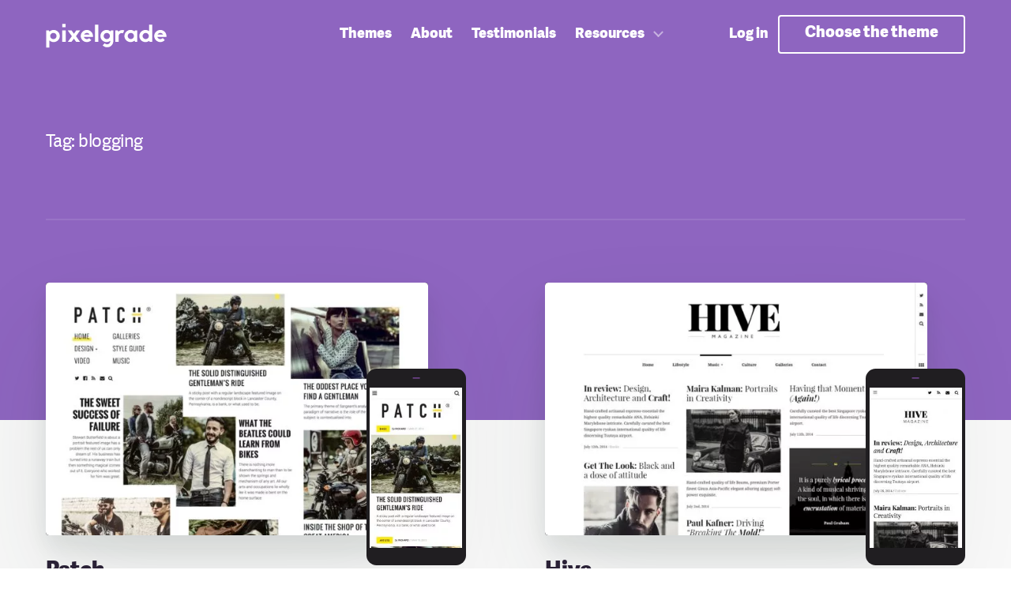

--- FILE ---
content_type: text/html; charset=UTF-8
request_url: https://pixelgrade.com/themes-tag/blogging/
body_size: 74576
content:
<!DOCTYPE html>
<html lang="en-US">
<head>
<meta charset="UTF-8">
<meta name="viewport" content="width=device-width, initial-scale=1, maximum-scale=1.0, user-scalable=no">
<link rel="profile" href="https://gmpg.org/xfn/11">
<link rel="pingback" href="https://pixelgrade.com/xmlrpc.php">
<style>
.b-red{background-color:#de1651;color:#fff}.b-red a:not(.button){color:hsla(0,0%,100%,.6)}.b-red a:not(.button):active,.b-red a:not(.button):hover{color:#fff}.f-red{color:#de1651}.b-red--light{background-color:#de1651;color:#fff}.b-red--light a:not(.button){color:hsla(0,0%,100%,.6)}.b-red--light a:not(.button):active,.b-red--light a:not(.button):hover{color:#fff}.f-red--light{color:#de1651}.b-red--dark{background-color:#c8164b;color:#fff}.b-red--dark a:not(.button){color:hsla(0,0%,100%,.6)}.b-red--dark a:not(.button):active,.b-red--dark a:not(.button):hover{color:#fff}.f-red--dark{color:#c8164b}.b-red--body{background-color:#2a2136;color:#fff}.b-red--body a:not(.button){color:hsla(0,0%,100%,.6)}.b-red--body a:not(.button):active,.b-red--body a:not(.button):hover{color:#fff}.f-red--body{color:#2a2136}.b-blue{background-color:#00aca0;color:#fff}.b-blue a:not(.button){color:hsla(0,0%,100%,.6)}.b-blue a:not(.button):active,.b-blue a:not(.button):hover{color:#fff}.f-blue{color:#00aca0}.b-blue--light,.site-header--boxed{background-color:#1bb1a1;color:#fff}.b-blue--light a:not(.button),.site-header--boxed a:not(.button){color:hsla(0,0%,100%,.6)}.b-blue--light a:not(.button):active,.b-blue--light a:not(.button):hover,.site-header--boxed a:not(.button):active,.site-header--boxed a:not(.button):hover{color:#fff}.f-blue--light{color:#1bb1a1}.b-blue--dark{background-color:#059688;color:#fff}.b-blue--dark a:not(.button){color:hsla(0,0%,100%,.6)}.b-blue--dark a:not(.button):active,.b-blue--dark a:not(.button):hover{color:#fff}.f-blue--dark{color:#059688}.b-blue--body{background-color:#463850;color:#fff}.b-blue--body a:not(.button){color:hsla(0,0%,100%,.6)}.b-blue--body a:not(.button):active,.b-blue--body a:not(.button):hover{color:#fff}.f-blue--body{color:#463850}.b-purple{background-color:#8e65c0;color:#fff}.b-purple a:not(.button){color:hsla(0,0%,100%,.6)}.b-purple a:not(.button):active,.b-purple a:not(.button):hover{color:#fff}.f-purple{color:#8e65c0}.b-purple--light,.hero--home__text,.home-grid__products{background-color:#8e65c0;color:#fff}.b-purple--light a:not(.button),.hero--home__text a:not(.button),.home-grid__products a:not(.button){color:hsla(0,0%,100%,.6)}.b-purple--light a:not(.button):active,.b-purple--light a:not(.button):hover,.hero--home__text a:not(.button):active,.hero--home__text a:not(.button):hover,.home-grid__products a:not(.button):active,.home-grid__products a:not(.button):hover{color:#fff}.f-purple--light{color:#8e65c0}.b-purple--dark{background-color:#56347f;color:#fff}.b-purple--dark a:not(.button){color:hsla(0,0%,100%,.6)}.b-purple--dark a:not(.button):active,.b-purple--dark a:not(.button):hover{color:#fff}.f-purple--dark{color:#56347f}.b-purple--body{background-color:#2a2136;color:#fff}.b-purple--body a:not(.button){color:hsla(0,0%,100%,.6)}.b-purple--body a:not(.button):active,.b-purple--body a:not(.button):hover{color:#fff}.f-purple--body{color:#2a2136}.b-orange{background-color:#ff671f;color:#fff}.b-orange a:not(.button){color:hsla(0,0%,100%,.6)}.b-orange a:not(.button):active,.b-orange a:not(.button):hover{color:#fff}.f-orange{color:#ff671f}.b-orange--light{background-color:#ff671f;color:#fff}.b-orange--light a:not(.button){color:hsla(0,0%,100%,.6)}.b-orange--light a:not(.button):active,.b-orange--light a:not(.button):hover{color:#fff}.f-orange--light{color:#ff671f}.b-orange--dark{background-color:#d74400;color:#fff}.b-orange--dark a:not(.button){color:hsla(0,0%,100%,.6)}.b-orange--dark a:not(.button):active,.b-orange--dark a:not(.button):hover{color:#fff}.f-orange--dark{color:#d74400}.b-orange--body{background-color:#2a2136;color:#fff}.b-orange--body a:not(.button){color:hsla(0,0%,100%,.6)}.b-orange--body a:not(.button):active,.b-orange--body a:not(.button):hover{color:#fff}.f-orange--body{color:#2a2136}.b-white,.nav--main .count,.site-header-cart.menu .count{background-color:#fff;color:#201e21}.f-white{color:#fff}.b-white--light{background-color:#fff;color:#201e21}.f-white--light{color:#fff}.b-white--dark{background-color:#fff;color:#201e21}.f-white--dark{color:#fff}.b-gray{background-color:#f2f2f2;color:#201e21}.f-gray{color:#f2f2f2}.b-gray--light{background-color:#f8f8f8;color:#201e21}.f-gray--light{color:#f8f8f8}.b-gray--dark{background-color:#ececec;color:#201e21}.f-gray--dark{color:#ececec}.b-black{background-color:#201e21;color:#fff}.b-black a:not(.button){color:hsla(0,0%,100%,.6)}.b-black a:not(.button):active,.b-black a:not(.button):hover{color:#fff}.f-black{color:#201e21}.b-black--light{background-color:#434343;color:#fff}.b-black--light a:not(.button){color:hsla(0,0%,100%,.6)}.b-black--light a:not(.button):active,.b-black--light a:not(.button):hover{color:#fff}.f-black--light{color:#434343}.b-black--lighter{background-color:#828282;color:#fff}.b-black--lighter a:not(.button){color:hsla(0,0%,100%,.6)}.b-black--lighter a:not(.button):active,.b-black--lighter a:not(.button):hover{color:#fff}.f-black--lighter{color:#828282}.b-black--dark{background-color:#000;color:#fff}.b-black--dark a:not(.button){color:hsla(0,0%,100%,.6)}.b-black--dark a:not(.button):active,.b-black--dark a:not(.button):hover{color:#fff}.f-black--dark{color:#000}.b-green{background-color:#00cab6;color:#fff}.b-green a:not(.button){color:hsla(0,0%,100%,.6)}.b-green a:not(.button):active,.b-green a:not(.button):hover{color:#fff}.f-green{color:#00cab6}.b-green--light{background-color:#00cab6;color:#fff}.b-green--light a:not(.button){color:hsla(0,0%,100%,.6)}.b-green--light a:not(.button):active,.b-green--light a:not(.button):hover{color:#fff}.f-green--light{color:#00cab6}.b-green--dark{background-color:#1bb1a1;color:#fff}.b-green--dark a:not(.button){color:hsla(0,0%,100%,.6)}.b-green--dark a:not(.button):active,.b-green--dark a:not(.button):hover{color:#fff}.f-green--dark{color:#1bb1a1}.b-tan{background-color:#00cab6;color:#fff}.b-tan a:not(.button){color:hsla(0,0%,100%,.6)}.b-tan a:not(.button):active,.b-tan a:not(.button):hover{color:#fff}.f-tan{color:#00cab6}.b-tan--light{background-color:#00cab6;color:#fff}.b-tan--light a:not(.button){color:hsla(0,0%,100%,.6)}.b-tan--light a:not(.button):active,.b-tan--light a:not(.button):hover{color:#fff}.f-tan--light{color:#00cab6}.b-tan--dark{background-color:#00cab6;color:#fff}.b-tan--dark a:not(.button){color:hsla(0,0%,100%,.6)}.b-tan--dark a:not(.button):active,.b-tan--dark a:not(.button):hover{color:#fff}.f-tan--dark{color:#00cab6}.b-yellow{background-color:#f9df29;color:#fff}.b-yellow a:not(.button){color:hsla(0,0%,100%,.6)}.b-yellow a:not(.button):active,.b-yellow a:not(.button):hover{color:#fff}.f-yellow{color:#f9df29}.b-yellow--light{background-color:#f9df29;color:#fff}.b-yellow--light a:not(.button){color:hsla(0,0%,100%,.6)}.b-yellow--light a:not(.button):active,.b-yellow--light a:not(.button):hover{color:#fff}.f-yellow--light{color:#f9df29}.b-yellow--dark{background-color:#f9df29;color:#fff}.b-yellow--dark a:not(.button){color:hsla(0,0%,100%,.6)}.b-yellow--dark a:not(.button):active,.b-yellow--dark a:not(.button):hover{color:#fff}.f-yellow--dark{color:#f9df29}html{-webkit-box-sizing:border-box;box-sizing:border-box}*,:after,:before{-webkit-box-sizing:inherit;box-sizing:inherit}

/*! normalize.css v4.2.0 | MIT License | github.com/necolas/normalize.css */html{font-family:sans-serif;line-height:1.15;-ms-text-size-adjust:100%;-webkit-text-size-adjust:100%}body{margin:0}article,aside,details,figcaption,figure,footer,header,main,menu,nav,section,summary{display:block}audio,canvas,progress,video{display:inline-block}audio:not([controls]){display:none;height:0}progress{vertical-align:baseline}[hidden],template{display:none}a{background-color:transparent;-webkit-text-decoration-skip:objects}a:active,a:focus,a:hover{outline:0;outline-width:0}abbr[title]{border-bottom:none;text-decoration:underline;-webkit-text-decoration:underline dotted;text-decoration:underline dotted}b,strong{font-weight:inherit;font-weight:bolder}dfn{font-style:italic}h1{font-size:2em;margin:.67em 0}mark{background-color:#f9e547;color:#2f2f2f;border-radius:3px}small{font-size:80%}sub,sup{font-size:75%;line-height:0;position:relative;vertical-align:baseline}sub{bottom:-.25em}sup{top:-.5em}img{border-style:none}svg:not(:root){overflow:hidden}code,kbd,pre,samp{font-family:monospace,monospace;font-size:1em}figure{margin:1em 40px}hr{-webkit-box-sizing:content-box;box-sizing:content-box;height:0;overflow:visible}button,input,optgroup,select,textarea{font:inherit;margin:0}optgroup{font-weight:700}button,input{overflow:visible}button,select{text-transform:none}[type=reset],[type=submit],button,html [type=button]{-webkit-appearance:button}[type=button]::-moz-focus-inner,[type=reset]::-moz-focus-inner,[type=submit]::-moz-focus-inner,button::-moz-focus-inner{border-style:none;padding:0}[type=button]:-moz-focusring,[type=reset]:-moz-focusring,[type=submit]:-moz-focusring,button:-moz-focusring{outline:1px dotted ButtonText}fieldset{border:1px solid silver;margin:0 2px;padding:.35em .625em .75em}legend{-webkit-box-sizing:border-box;box-sizing:border-box;color:inherit;display:table;max-width:100%;padding:0;white-space:normal}textarea{overflow:auto}[type=checkbox],[type=radio]{-webkit-box-sizing:border-box;box-sizing:border-box;padding:0}[type=number]::-webkit-inner-spin-button,[type=number]::-webkit-outer-spin-button{height:auto}[type=search]{-webkit-appearance:textfield;outline-offset:-2px}[type=search]::-webkit-search-cancel-button,[type=search]::-webkit-search-decoration{-webkit-appearance:none}::-webkit-input-placeholder{color:inherit;opacity:.54}::-webkit-file-upload-button{-webkit-appearance:button;font:inherit}button,input,optgroup,select,textarea{font-size:var(--final-font-size);font-weight:var(--current-font-weight);font-family:var(--current-font-family);font-style:var(--current-font-style);line-height:var(--current-line-height);letter-spacing:var(--current-letter-spacing);text-transform:var(--current-text-transform);-webkit-font-feature-settings:var(--current-font-feature);font-feature-settings:var(--current-font-feature)}h1{font-size:var(--final-font-size)}blockquote,body,dd,dl,fieldset,figure,h1,h2,h3,h4,h5,h6,hr,legend,ol,p,pre,ul{margin:0;padding:0}li>ol,li>ul{margin-bottom:0}table{border-collapse:collapse;border-spacing:0}abbr[title],dfn[title]{cursor:help}a{-webkit-tap-highlight-color:rgba(0,0,0,0)}@font-face{font-family:Galano Classic;src:url(https://pxgcdn.com/fonts/galanoclassic/galano_classic_bold-webfont.woff2) format("woff2"),url(https://pxgcdn.com/fonts/galanoclassic/galano_classic_bold-webfont.woff) format("woff");font-weight:700;font-style:normal;font-display:swap}@font-face{font-family:Galano Classic;src:url(https://pxgcdn.com/fonts/galanoclassic/galano_classic_semibold-webfont.woff2) format("woff2"),url(https://pxgcdn.com/fonts/galanoclassic/galano_classic_semibold-webfont.woff) format("woff");font-weight:600;font-style:normal;font-display:swap}@font-face{font-family:Galano Classic;src:url(https://pxgcdn.com/fonts/galanoclassic/galanoclassic-extrabold-webfont.woff2) format("woff2"),url(https://pxgcdn.com/fonts/galanoclassic/galanoclassic-extrabold-webfont.woff) format("woff");font-weight:700;font-style:normal;font-display:swap}@font-face{font-family:Galano Grotesque Alt;src:url(https://pxgcdn.com/fonts/galanogrotesquealt/galano_grotesque_alt-webfont.woff2) format("woff2"),url(https://pxgcdn.com/fonts/galanogrotesquealt/galano_grotesque_alt-webfont.woff) format("woff");font-weight:400;font-style:normal;font-display:swap}@font-face{font-family:Galano Grotesque Alt;src:url(https://pxgcdn.com/fonts/galanogrotesquealt/galano_grotesque_alt_italic-webfont.woff2) format("woff2"),url(https://pxgcdn.com/fonts/galanogrotesquealt/galano_grotesque_alt_italic-webfont.woff) format("woff");font-weight:400;font-style:italic;font-display:swap}@font-face{font-family:Galano Grotesque Alt;src:url(https://pxgcdn.com/fonts/galanogrotesquealt/galano_grotesque_alt_semi_bold-webfont.woff2) format("woff2"),url(https://pxgcdn.com/fonts/galanogrotesquealt/galano_grotesque_alt_semi_bold-webfont.woff) format("woff");font-weight:700;font-style:normal;font-display:swap}@font-face{font-family:Galano Grotesque Alt;src:url(https://pxgcdn.com/fonts/galanogrotesquealt/galano_grotesque_alt_semi_bold_italic-webfont.woff2) format("woff2"),url(https://pxgcdn.com/fonts/galanogrotesquealt/galano_grotesque_alt_semi_bold_italic-webfont.woff) format("woff");font-weight:700;font-style:italic;font-display:swap}@font-face{font-family:Galano Grotesque Alt;src:url(https://pxgcdn.com/fonts/galanogrotesquealt/galano_grotesque_alt_medium-webfont.woff2) format("woff2"),url(https://pxgcdn.com/fonts/galanogrotesquealt/galano_grotesque_alt_medium-webfont.woff) format("woff");font-weight:500;font-style:normal;font-display:swap}@font-face{font-family:Adelle Sans;src:url(https://pxgcdn.com/fonts/adellesans/07-07-2020/adellesans-regular-webfont.woff2) format("woff2"),url(https://pxgcdn.com/fonts/adellesans/07-07-2020/adellesans-regular-webfont.woff2) format("woff");font-weight:400;font-style:normal;font-display:swap}@font-face{font-family:Adelle Sans;src:url(https://pxgcdn.com/fonts/adellesans/07-07-2020/adellesans-italic-webfont.woff2) format("woff2"),url(https://pxgcdn.com/fonts/adellesans/07-07-2020/adellesans-italic-webfont.woff2) format("woff");font-weight:400;font-style:italic;font-display:swap}@font-face{font-family:Adelle Sans;src:url(https://pxgcdn.com/fonts/adellesans/07-07-2020/adellesans-extrabold-webfont.woff2) format("woff2"),url(https://pxgcdn.com/fonts/adellesans/07-07-2020/adellesans-extrabold-webfont.woff2) format("woff");font-weight:700;font-style:normal;font-display:swap}@font-face{font-family:Adelle Sans;src:url(https://pxgcdn.com/fonts/adellesans/07-07-2020/adellesans-extrabolditalic-webfont.woff2) format("woff2"),url(https://pxgcdn.com/fonts/adellesans/07-07-2020/adellesans-extrabolditalic-webfont.woff2) format("woff");font-weight:700;font-style:italic;font-display:swap}@font-face{font-family:Adelle;src:url(https://pxgcdn.com/fonts/adelle/01-10-2020-custom-subset/adelle-regular-webfont.woff2) format("woff2"),url(https://pxgcdn.com/fonts/adelle/01-10-2020-custom-subset/adelle-regular-webfont.woff) format("woff");font-weight:400;font-style:normal}@font-face{font-family:Adelle;src:url(https://pxgcdn.com/fonts/adelle/01-10-2020-custom-subset/adelle-italic-webfont.woff2) format("woff2"),url(https://pxgcdn.com/fonts/adelle/01-10-2020-custom-subset/adelle-italic-webfont.woff) format("woff");font-weight:400;font-style:italic}@font-face{font-family:Adelle;src:url(https://pxgcdn.com/fonts/adelle/01-10-2020-custom-subset/adelle-extrabold-webfont.woff2) format("woff2"),url(https://pxgcdn.com/fonts/adelle/01-10-2020-custom-subset/adelle-extrabold-webfont.woff) format("woff");font-weight:800;font-style:normal}@font-face{font-family:Adelle;src:url(https://pxgcdn.com/fonts/adelle/01-10-2020-custom-subset/adelle-extrabolditalic-webfont.woff2) format("woff2"),url(https://pxgcdn.com/fonts/adelle/01-10-2020-custom-subset/adelle-extrabolditalic-webfont.woff) format("woff");font-weight:800;font-style:italic}address,blockquote,dl,fieldset,figure,h1,h2,h3,h4,h5,h6,hr,ol,p,pre,table,ul{margin-bottom:24px}dd,ol,ul{margin-left:24px}pre{white-space:pre;white-space:pre-wrap;word-break:break-all;word-wrap:break-word}img{max-width:100%;font-style:italic;vertical-align:middle;height:auto}.is--loading{position:relative;min-height:60px}.is--loading:after{content:"";width:100%;height:100%;position:absolute;top:0;left:0;background:hsla(0,0%,100%,.8) url('data:image/svg+xml;utf8,<svg version="1.1" id="loader-1" xmlns="http://www.w3.org/2000/svg" xmlns:xlink="http://www.w3.org/1999/xlink" x="0px" y="0px" width="40px" height="40px" viewBox="0 0 50 50" style="enable-background:new 0 0 50 50;" xml:space="preserve"><path fill="#0000" d="M25.251,6.461c-10.318,0-18.683,8.365-18.683,18.683h4.068c0-8.071,6.543-14.615,14.615-14.615V6.461z" transform="rotate(220 25 25)"><animateTransform attributeType="xml" attributeName="transform" type="rotate" from="0 25 25" to="360 25 25" dur="0.6s" repeatCount="indefinite"></animateTransform></path></svg>') no-repeat 50%}body,html{height:100%}html{scroll-padding-top:var(--site-header-height,0)}.site-content:after{content:""!important;display:block!important;clear:both!important}.page-wrapper{position:relative;height:100%}.error404 .footer-themes-gallery h4{color:#fff}.page-template-no-hero.elementor-editor-active .site-header{pointer-events:none}.page-template-front-new .elementor-section,.page-template-no-hero .elementor-section{padding-left:0!important;padding-right:0!important}.page-template-support .hero__content .button{margin-bottom:8px}.page-template-support .layout__item{--font-size:var(--site-small-font-size);--current-font-family:var(--site-small-font-family);--current-line-height:var(--site-small-line-height);--current-font-weight:var(--site-small-font-weight);--current-letter-spacing:var(--site-small-letter-spacing)}sup{--font-size:16}.small,small{--font-size:11px;--current-line-height:1}b,strong{--current-font-weight:bold}em,i{--current-font-style:italic}a{text-decoration:none;color:var(--page-accent-color,var(--site-color-teal))}a,a:after,a:before{-webkit-transition:all .1s linear;transition:all .1s linear}a:hover{color:inherit}blockquote{margin:0;position:relative;padding-top:0}@media (min-width:46.25em){blockquote{padding-top:0;padding-left:var(--site-pulled-elements-spacing)}.theme__section blockquote{padding-left:0}blockquote:after{top:.5em;width:48px}}blockquote cite{color:var(--site-blockquote-color);-webkit-font-feature-settings:"c2sc","smcp";font-feature-settings:"c2sc","smcp";font-style:normal}input:focus{outline:0}.form-row,p.form-row{position:relative}.entry-content p.form-row{padding-top:0;padding-bottom:0}label{display:block;position:relative;top:-4px;padding-bottom:0;--font-size:16;color:#201e21;-webkit-transition:-webkit-transform .2s ease-in-out;transition:-webkit-transform .2s ease-in-out;transition:transform .2s ease-in-out;transition:transform .2s ease-in-out,-webkit-transform .2s ease-in-out;will-change:transform}label>input[type=checkbox]:first-child{margin-right:6px}label abbr[title]{text-decoration:none}input[type=color],input[type=date],input[type=datetime-local],input[type=datetime],input[type=email],input[type=month],input[type=number],input[type=password],input[type=search],input[type=tel],input[type=text],input[type=time],input[type=url],input[type=week],select,textarea{width:100%;min-height:50px;display:block;padding:12px 15px;outline:0;-webkit-transition:all .2s;transition:all .2s;background:#fff;border:2px solid var(--site-color-sky-dark,#c4c7d5);border-radius:4px;-webkit-appearance:none;--font-size:var(--site-input-font-size);--current-font-family:var(--site-input-font-family);--current-line-height:var(--site-input-line-height);--current-font-weight:var(--site-input-font-weight)}input[type=color] ::-webkit-input-placeholder,input[type=date] ::-webkit-input-placeholder,input[type=datetime-local] ::-webkit-input-placeholder,input[type=datetime] ::-webkit-input-placeholder,input[type=email] ::-webkit-input-placeholder,input[type=month] ::-webkit-input-placeholder,input[type=number] ::-webkit-input-placeholder,input[type=password] ::-webkit-input-placeholder,input[type=search] ::-webkit-input-placeholder,input[type=tel] ::-webkit-input-placeholder,input[type=text] ::-webkit-input-placeholder,input[type=time] ::-webkit-input-placeholder,input[type=url] ::-webkit-input-placeholder,input[type=week] ::-webkit-input-placeholder,select ::-webkit-input-placeholder,textarea ::-webkit-input-placeholder{color:var(--site-color-subdued)}input[type=color] ::-moz-placeholder,input[type=date] ::-moz-placeholder,input[type=datetime-local] ::-moz-placeholder,input[type=datetime] ::-moz-placeholder,input[type=email] ::-moz-placeholder,input[type=month] ::-moz-placeholder,input[type=number] ::-moz-placeholder,input[type=password] ::-moz-placeholder,input[type=search] ::-moz-placeholder,input[type=tel] ::-moz-placeholder,input[type=text] ::-moz-placeholder,input[type=time] ::-moz-placeholder,input[type=url] ::-moz-placeholder,input[type=week] ::-moz-placeholder,select ::-moz-placeholder,textarea ::-moz-placeholder{color:var(--site-color-subdued)}input[type=color] :-ms-input-placeholder,input[type=date] :-ms-input-placeholder,input[type=datetime-local] :-ms-input-placeholder,input[type=datetime] :-ms-input-placeholder,input[type=email] :-ms-input-placeholder,input[type=month] :-ms-input-placeholder,input[type=number] :-ms-input-placeholder,input[type=password] :-ms-input-placeholder,input[type=search] :-ms-input-placeholder,input[type=tel] :-ms-input-placeholder,input[type=text] :-ms-input-placeholder,input[type=time] :-ms-input-placeholder,input[type=url] :-ms-input-placeholder,input[type=week] :-ms-input-placeholder,select :-ms-input-placeholder,textarea :-ms-input-placeholder{color:var(--site-color-subdued)}input[type=color] :-moz-placeholder,input[type=date] :-moz-placeholder,input[type=datetime-local] :-moz-placeholder,input[type=datetime] :-moz-placeholder,input[type=email] :-moz-placeholder,input[type=month] :-moz-placeholder,input[type=number] :-moz-placeholder,input[type=password] :-moz-placeholder,input[type=search] :-moz-placeholder,input[type=tel] :-moz-placeholder,input[type=text] :-moz-placeholder,input[type=time] :-moz-placeholder,input[type=url] :-moz-placeholder,input[type=week] :-moz-placeholder,select :-moz-placeholder,textarea :-moz-placeholder{color:var(--site-color-subdued)}input[type=color]:hover,input[type=date]:hover,input[type=datetime-local]:hover,input[type=datetime]:hover,input[type=email]:hover,input[type=month]:hover,input[type=number]:hover,input[type=password]:hover,input[type=search]:hover,input[type=tel]:hover,input[type=text]:hover,input[type=time]:hover,input[type=url]:hover,input[type=week]:hover,select:hover,textarea:hover{border-color:var(--site-color-ink-light,#9195ab)}input[type=color]:focus,input[type=date]:focus,input[type=datetime-local]:focus,input[type=datetime]:focus,input[type=email]:focus,input[type=month]:focus,input[type=number]:focus,input[type=password]:focus,input[type=search]:focus,input[type=tel]:focus,input[type=text]:focus,input[type=time]:focus,input[type=url]:focus,input[type=week]:focus,select:focus,textarea:focus{border:2px solid rgba(142,101,192,.5);-webkit-box-shadow:0 0 6px rgba(150,96,198,.5);box-shadow:0 0 6px rgba(150,96,198,.5)}input[type=color].prefix,input[type=date].prefix,input[type=datetime-local].prefix,input[type=datetime].prefix,input[type=email].prefix,input[type=month].prefix,input[type=number].prefix,input[type=password].prefix,input[type=search].prefix,input[type=tel].prefix,input[type=text].prefix,input[type=time].prefix,input[type=url].prefix,input[type=week].prefix,select.prefix,textarea.prefix{border-top-right-radius:0;border-bottom-right-radius:0}input[type=color].suffix,input[type=date].suffix,input[type=datetime-local].suffix,input[type=datetime].suffix,input[type=email].suffix,input[type=month].suffix,input[type=number].suffix,input[type=password].suffix,input[type=search].suffix,input[type=tel].suffix,input[type=text].suffix,input[type=time].suffix,input[type=url].suffix,input[type=week].suffix,select.suffix,textarea.suffix{border-top-left-radius:0;border-bottom-left-radius:0}input[type=color]:disabled,input[type=color][disabled],input[type=date]:disabled,input[type=date][disabled],input[type=datetime-local]:disabled,input[type=datetime-local][disabled],input[type=datetime]:disabled,input[type=datetime][disabled],input[type=email]:disabled,input[type=email][disabled],input[type=month]:disabled,input[type=month][disabled],input[type=number]:disabled,input[type=number][disabled],input[type=password]:disabled,input[type=password][disabled],input[type=search]:disabled,input[type=search][disabled],input[type=tel]:disabled,input[type=tel][disabled],input[type=text]:disabled,input[type=text][disabled],input[type=time]:disabled,input[type=time][disabled],input[type=url]:disabled,input[type=url][disabled],input[type=week]:disabled,input[type=week][disabled],select:disabled,select[disabled],textarea:disabled,textarea[disabled]{opacity:.4;cursor:default}select{-moz-appearance:none;-webkit-appearance:none;background:#fff url("[data-uri]") no-repeat calc(100% - 16px) 50%;background-color:#f8f8f8}select[multiple]{padding:0;background:#f8f8f8}select[multiple]>option{padding:10px 16px;min-height:48px;font-weight:100}select[multiple]:focus{color:#201e21}select[multiple]:focus option:active,select[multiple]:focus option:checked,select[multiple]:focus option:focus{background:purple -webkit-gradient(linear,left bottom,left top,from(#8e65c0),to(#8e65c0));background:purple linear-gradient(0deg,#8e65c0,#8e65c0)}.checkbox,.radio{-webkit-box-align:center;-ms-flex-align:center;align-items:center}.checkbox:last-child,.radio:last-child{margin-bottom:6px}.checkbox label,.radio label{cursor:pointer}.checkbox label:before,.radio label:before{content:"";display:block;float:left;margin-bottom:30px;margin-right:12px;height:24px;width:24px;border-radius:24px;border:1px solid #d0d0d0;-webkit-transition:all .2s ease;transition:all .2s ease}.checkbox input[type=checkbox],.radio input[type=radio]{display:none}.checkbox input[type=checkbox]:checked+label:before,.radio input[type=radio]:checked+label:before{border:7px solid #8e65c0;background:#fff}.checkbox label:before{border-radius:2px;background:#fff}.checkbox input[type=checkbox]:checked+label:before{border:1px solid #8e65c0;background:#8e65c0 url('data:image/svg+xml;utf8,<svg width="13px" height="9px" viewBox="301 20 13 9" version="1.1" xmlns="http://www.w3.org/2000/svg" xmlns:xlink="http://www.w3.org/1999/xlink"><polygon id="Path-2" stroke="none" fill="#FFFFFF" fill-rule="evenodd" points="313 20 314 21 306 29 301 24 302 23 306 27"></polygon></svg>') no-repeat calc(100% - 4px) 50%}fieldset{padding:0;border:0;margin-top:24px}fieldset legend{--font-size:var(--site-subheading-font-size);--current-font-family:var(--site-subheading-font-family);--current-line-height:var(--site-subheading-line-height);--current-font-weight:var(--site-subheading-font-weight);--current-letter-spacing:var(--site-subheading-letter-spacing)}.form-control{position:relative;display:inline-block}.form-control input{margin-bottom:0}.form-control input+.icon,.form-control input+p+.icon{position:absolute;top:0;right:0;height:100%}.form-control input+.icon:before,.form-control input+p+.icon:before{position:absolute;top:50%;right:12px;-webkit-transform:translateY(-50%);transform:translateY(-50%);font-size:16px}.form-control input:focus+.icon:before,.form-control input:focus+p+.icon:before{color:#fff}.form-control.has--icon input{padding-right:48px}button[type=submit],input[type=submit]{--site-button-padding:0.5em 1em 0.6em;--site-button-border-width:0.12em;--site-button-border-style:solid;--site-button-border-radius:4px;--site-button-transition:all 0.2s ease-out;--site-button-background-color:#8e65c0;--site-button-text-color:#fff;--site-button-hover-text-color:#fff;--site-button-border-color:var(--site-button-background-color);--site-button-hover-background-color:var(--site-button-background-color);display:inline-block;text-decoration:none;text-align:center;cursor:pointer;-webkit-transform:perspective(1px) translateZ(0);transform:perspective(1px) translateZ(0);padding:var(--site-button-padding);border:var(--site-button-border-width) var(--site-button-border-style) var(--site-button-border-color);border-radius:var(--site-button-border-radius);background-color:var(--site-button-background-color);-webkit-transition:var(--site-button-transition);transition:var(--site-button-transition);-webkit-transition-property:background-color,border-color,color,-webkit-transform,-webkit-box-shadow;transition-property:background-color,border-color,color,-webkit-transform,-webkit-box-shadow;transition-property:transform,background-color,border-color,color,box-shadow;transition-property:transform,background-color,border-color,color,box-shadow,-webkit-transform,-webkit-box-shadow;color:var(--site-button-text-color);--font-size:var(--site-navigation-font-size);--current-font-family:var(--site-navigation-font-family);--current-line-height:var(--site-navigation-line-height);--current-font-weight:var(--site-navigation-font-weight);--current-letter-spacing:var(--site-navigation-letter-spacing);--font-size:20;background-color:#8e65c0;color:#fff}button[type=submit]:hover,input[type=submit]:hover{-webkit-transform:scale(1.05) translateY(-3px);transform:scale(1.05) translateY(-3px);-webkit-box-shadow:0 4px 4px 0 rgba(42,54,52,.1),0 8px 8px 0 rgba(42,54,52,.1),0 16px 16px 0 rgba(42,54,52,.1),0 16px 32px 0 rgba(42,54,52,.1),0 32px 64px 0 rgba(42,54,52,.1),0 64px 128px 0 rgba(42,54,52,.1);box-shadow:0 4px 4px 0 rgba(42,54,52,.1),0 8px 8px 0 rgba(42,54,52,.1),0 16px 16px 0 rgba(42,54,52,.1),0 16px 32px 0 rgba(42,54,52,.1),0 32px 64px 0 rgba(42,54,52,.1),0 64px 128px 0 rgba(42,54,52,.1)}button[type=submit]:active,button[type=submit]:focus,input[type=submit]:active,input[type=submit]:focus{-webkit-transform:scale(1.02) translateY(1px);transform:scale(1.02) translateY(1px)}button[type=submit][disabled],input[type=submit][disabled]{cursor:not-allowed;opacity:.5}button[type=submit]:active,button[type=submit]:focus,button[type=submit]:hover,input[type=submit]:active,input[type=submit]:focus,input[type=submit]:hover{background-color:var(--site-button-hover-background-color)}@media (min-width:46.25em){button[type=submit]:hover:not(.button--disable-hover-effect),input[type=submit]:hover:not(.button--disable-hover-effect){-webkit-transform:scale(1.05) translateY(-3px);transform:scale(1.05) translateY(-3px);-webkit-box-shadow:0 10px 20px -10px rgba(0,0,0,.7);box-shadow:0 10px 20px -10px rgba(0,0,0,.7)}button[type=submit]:hover:not(.button--disable-hover-effect):active,button[type=submit]:hover:not(.button--disable-hover-effect):focus,input[type=submit]:hover:not(.button--disable-hover-effect):active,input[type=submit]:hover:not(.button--disable-hover-effect):focus{-webkit-transform:scale(1.02) translateY(1px);transform:scale(1.02) translateY(1px)}}button[type=submit]:active,button[type=submit]:focus,button[type=submit]:hover,input[type=submit]:active,input[type=submit]:focus,input[type=submit]:hover{color:var(--site-button-hover-text-color)}button[type=submit]:not(.button--secondary)[class*=sky],input[type=submit]:not(.button--secondary)[class*=sky]{--site-button-text-color:#000;--site-button-hover-text-color:var(--site-button-text-color)}button[type=submit].button--secondary[class*=sky]:hover,input[type=submit].button--secondary[class*=sky]:hover{--site-button-hover-text-color:#000}.is--active button[type=submit].button,.is--active input[type=submit].button,button[type=submit],button[type=submit].button:active,button[type=submit].button:hover,input[type=submit],input[type=submit].button:active,input[type=submit].button:hover{color:#fff}button[type=submit].button--hollow,input[type=submit].button--hollow{background-color:transparent;color:#8e65c0;border-color:#8e65c0}.is--active button[type=submit].button--hollow,.is--active input[type=submit].button--hollow,button[type=submit].button--hollow:hover,input[type=submit].button--hollow:hover{background-color:#8e65c0;color:#fff}button[type=submit].button--hollow a:hover,input[type=submit].button--hollow a:hover{color:#fff}#woocommerce_eu_vat_compliance_vat_number .form-row ::-webkit-input-placeholder,.floating-labels .form-row ::-webkit-input-placeholder{-webkit-transition:all .3s;transition:all .3s}#woocommerce_eu_vat_compliance_vat_number .form-row ::-moz-placeholder,.floating-labels .form-row ::-moz-placeholder{-moz-transition:all .3s;transition:all .3s}#woocommerce_eu_vat_compliance_vat_number .form-row :-ms-input-placeholder,.floating-labels .form-row :-ms-input-placeholder{-ms-transition:all .3s;transition:all .3s}#woocommerce_eu_vat_compliance_vat_number .form-row :-moz-placeholder,.floating-labels .form-row :-moz-placeholder{-moz-transition:all .3s;transition:all .3s}#woocommerce_eu_vat_compliance_vat_number .form-row label,.floating-labels .form-row label{z-index:100;display:block;position:absolute;top:12px;left:17px;cursor:text;color:var(--site-color-subdued);opacity:0}@media (max-width:61.24em){#woocommerce_eu_vat_compliance_vat_number .form-row label,.floating-labels .form-row label{left:15px}}#woocommerce_eu_vat_compliance_vat_number .form-row.field-focused .select2-selection,#woocommerce_eu_vat_compliance_vat_number .form-row.field-focused input,#woocommerce_eu_vat_compliance_vat_number .form-row.field-has-value .select2-selection,#woocommerce_eu_vat_compliance_vat_number .form-row.field-has-value input,.floating-labels .form-row.field-focused .select2-selection,.floating-labels .form-row.field-focused input,.floating-labels .form-row.field-has-value .select2-selection,.floating-labels .form-row.field-has-value input{padding-top:18px;padding-bottom:6px}#woocommerce_eu_vat_compliance_vat_number .form-row.field-focused ::-webkit-input-placeholder,#woocommerce_eu_vat_compliance_vat_number .form-row.field-has-value ::-webkit-input-placeholder,.floating-labels .form-row.field-focused ::-webkit-input-placeholder,.floating-labels .form-row.field-has-value ::-webkit-input-placeholder{color:#000}#woocommerce_eu_vat_compliance_vat_number .form-row.field-focused ::-moz-placeholder,#woocommerce_eu_vat_compliance_vat_number .form-row.field-has-value ::-moz-placeholder,.floating-labels .form-row.field-focused ::-moz-placeholder,.floating-labels .form-row.field-has-value ::-moz-placeholder{color:#000}#woocommerce_eu_vat_compliance_vat_number .form-row.field-focused :-ms-input-placeholder,#woocommerce_eu_vat_compliance_vat_number .form-row.field-has-value :-ms-input-placeholder,.floating-labels .form-row.field-focused :-ms-input-placeholder,.floating-labels .form-row.field-has-value :-ms-input-placeholder{color:#000}#woocommerce_eu_vat_compliance_vat_number .form-row.field-focused :-moz-placeholder,#woocommerce_eu_vat_compliance_vat_number .form-row.field-has-value :-moz-placeholder,.floating-labels .form-row.field-focused :-moz-placeholder,.floating-labels .form-row.field-has-value :-moz-placeholder{color:#000}#woocommerce_eu_vat_compliance_vat_number .form-row.field-focused label,#woocommerce_eu_vat_compliance_vat_number .form-row.field-has-value label,.floating-labels .form-row.field-focused label,.floating-labels .form-row.field-has-value label{-webkit-transform:scale(.8125) translateY(-10px);transform:scale(.8125) translateY(-10px);-webkit-transform-origin:0 0;transform-origin:0 0;opacity:1}#woocommerce_eu_vat_compliance_vat_number .form-row.field-has-value label,.floating-labels .form-row.field-has-value label{opacity:.5}#woocommerce_eu_vat_compliance_vat_number .form-row.field-focused label,.floating-labels .form-row.field-focused label{color:#8e65c0;opacity:1}.typeahead-menu{list-style:none}.typeahead-menu:not(.has--results)>li{display:none!important}.typeahead-menu:not(.has--results)>li:nth-child(-n+8){display:block!important}form.search-form{display:-webkit-box;display:-ms-flexbox;display:flex}form.search-form>*{-webkit-box-flex:1;-ms-flex:1 1 auto;flex:1 1 auto;padding-top:0;padding-bottom:0}form.search-form>:first-child input,form.search-form>input:first-child{border-top-right-radius:0;border-bottom-right-radius:0;margin-bottom:0}form.search-form>button,form.search-form>input{-webkit-box-flex:0;-ms-flex-positive:0;flex-grow:0;border-top-left-radius:0;border-bottom-left-radius:0}input[type=radio]{background-color:transparent;border:2px solid var(--site-color-sky-dark,#c4c7d5);border-radius:50%;cursor:pointer;font:inherit;height:1.5em;width:1.5em;padding:0!important;outline:none;-moz-appearance:none;-webkit-appearance:none;-webkit-transition:border-color .1s ease;transition:border-color .1s ease}input[type=radio]:checked{border-color:var(--site-color-purple);background-color:#8e65c0;background-image:url([data-uri]);background-position:50%;background-repeat:no-repeat}input[type=radio]:not(:checked):hover{border-color:var(--site-color-ink-light)}input[type=radio]:focus{border:2px solid rgba(142,101,192,.5);-webkit-box-shadow:0 0 6px rgba(150,96,198,.5);box-shadow:0 0 6px rgba(150,96,198,.5)}label input[type=radio]{margin-right:10px}textarea ::-webkit-input-placeholder{color:var(--site-color-subdued)}textarea ::-moz-placeholder{color:var(--site-color-subdued)}textarea :-ms-input-placeholder{color:var(--site-color-subdued)}textarea :-moz-placeholder{color:var(--site-color-subdued)}table{width:100%;text-align:left;margin:12px 0 48px}table th{font-weight:600}table tr{border-top:1px solid #ececec}table tr>*{padding:12px}@media (min-width:46.25em){table tr>:first-child{padding-left:18px}table tr>:last-child{padding-right:18px}}table tr:nth-child(odd){background-color:#f8f8f8}table tfoot tr:nth-child(odd),table thead tr:nth-child(odd),table tr:nth-child(2n){background-color:transparent}@media (max-width:46.24em){table{font-size:14px}}.blockquote--red:after{background-image:url('data:image/svg+xml;utf8,<svg width="22px" height="18px" viewBox="48 65 22 18" version="1.1" xmlns="http://www.w3.org/2000/svg" xmlns:xlink="http://www.w3.org/1999/xlink"><path d="M55.0599813,65.94 L48.846,82.7695327 L48.846,82.9637196 L54.6716075,82.9637196 L58.9437196,65.94 L55.0599813,65.94 Z M65.7402617,65.94 L59.5262804,82.7695327 L59.5262804,82.9637196 L65.3518879,82.9637196 L69.624,65.94 L65.7402617,65.94 Z" id="“" stroke="none" fill="#DE1651" fill-rule="evenodd"></path></svg>')}.blockquote--blue:after{background-image:url('data:image/svg+xml;utf8,<svg width="22px" height="18px" viewBox="48 65 22 18" version="1.1" xmlns="http://www.w3.org/2000/svg" xmlns:xlink="http://www.w3.org/1999/xlink"><path d="M55.0599813,65.94 L48.846,82.7695327 L48.846,82.9637196 L54.6716075,82.9637196 L58.9437196,65.94 L55.0599813,65.94 Z M65.7402617,65.94 L59.5262804,82.7695327 L59.5262804,82.9637196 L65.3518879,82.9637196 L69.624,65.94 L65.7402617,65.94 Z" id="“" stroke="none" fill="#00ACA0" fill-rule="evenodd"></path></svg>')}.blockquote--purple:after{background-image:url('data:image/svg+xml;utf8,<svg width="22px" height="18px" viewBox="48 65 22 18" version="1.1" xmlns="http://www.w3.org/2000/svg" xmlns:xlink="http://www.w3.org/1999/xlink"><path d="M55.0599813,65.94 L48.846,82.7695327 L48.846,82.9637196 L54.6716075,82.9637196 L58.9437196,65.94 L55.0599813,65.94 Z M65.7402617,65.94 L59.5262804,82.7695327 L59.5262804,82.9637196 L65.3518879,82.9637196 L69.624,65.94 L65.7402617,65.94 Z" id="“" stroke="none" fill="#8E65C0" fill-rule="evenodd"></path></svg>')}.blockquote--orange:after{background-image:url('data:image/svg+xml;utf8,<svg width="22px" height="18px" viewBox="48 65 22 18" version="1.1" xmlns="http://www.w3.org/2000/svg" xmlns:xlink="http://www.w3.org/1999/xlink"><path d="M55.0599813,65.94 L48.846,82.7695327 L48.846,82.9637196 L54.6716075,82.9637196 L58.9437196,65.94 L55.0599813,65.94 Z M65.7402617,65.94 L59.5262804,82.7695327 L59.5262804,82.9637196 L65.3518879,82.9637196 L69.624,65.94 L65.7402617,65.94 Z" id="“" stroke="none" fill="#FF671F" fill-rule="evenodd"></path></svg>')}.blockquote--white:after{background-image:url('data:image/svg+xml;utf8,<svg width="22px" height="18px" viewBox="48 65 22 18" version="1.1" xmlns="http://www.w3.org/2000/svg" xmlns:xlink="http://www.w3.org/1999/xlink"><path d="M55.0599813,65.94 L48.846,82.7695327 L48.846,82.9637196 L54.6716075,82.9637196 L58.9437196,65.94 L55.0599813,65.94 Z M65.7402617,65.94 L59.5262804,82.7695327 L59.5262804,82.9637196 L65.3518879,82.9637196 L69.624,65.94 L65.7402617,65.94 Z" id="“" stroke="none" fill="#FFFFFF" fill-rule="evenodd"></path></svg>')}.blockquote--gray:after{background-image:url('data:image/svg+xml;utf8,<svg width="22px" height="18px" viewBox="48 65 22 18" version="1.1" xmlns="http://www.w3.org/2000/svg" xmlns:xlink="http://www.w3.org/1999/xlink"><path d="M55.0599813,65.94 L48.846,82.7695327 L48.846,82.9637196 L54.6716075,82.9637196 L58.9437196,65.94 L55.0599813,65.94 Z M65.7402617,65.94 L59.5262804,82.7695327 L59.5262804,82.9637196 L65.3518879,82.9637196 L69.624,65.94 L65.7402617,65.94 Z" id="“" stroke="none" fill="#F2F2F2" fill-rule="evenodd"></path></svg>')}.blockquote--black:after{background-image:url('data:image/svg+xml;utf8,<svg width="22px" height="18px" viewBox="48 65 22 18" version="1.1" xmlns="http://www.w3.org/2000/svg" xmlns:xlink="http://www.w3.org/1999/xlink"><path d="M55.0599813,65.94 L48.846,82.7695327 L48.846,82.9637196 L54.6716075,82.9637196 L58.9437196,65.94 L55.0599813,65.94 Z M65.7402617,65.94 L59.5262804,82.7695327 L59.5262804,82.9637196 L65.3518879,82.9637196 L69.624,65.94 L65.7402617,65.94 Z" id="“" stroke="none" fill="#201E21" fill-rule="evenodd"></path></svg>')}.blockquote--green:after,.blockquote--tan:after{background-image:url('data:image/svg+xml;utf8,<svg width="22px" height="18px" viewBox="48 65 22 18" version="1.1" xmlns="http://www.w3.org/2000/svg" xmlns:xlink="http://www.w3.org/1999/xlink"><path d="M55.0599813,65.94 L48.846,82.7695327 L48.846,82.9637196 L54.6716075,82.9637196 L58.9437196,65.94 L55.0599813,65.94 Z M65.7402617,65.94 L59.5262804,82.7695327 L59.5262804,82.9637196 L65.3518879,82.9637196 L69.624,65.94 L65.7402617,65.94 Z" id="“" stroke="none" fill="#00CAB6" fill-rule="evenodd"></path></svg>')}.blockquote--yellow:after{background-image:url('data:image/svg+xml;utf8,<svg width="22px" height="18px" viewBox="48 65 22 18" version="1.1" xmlns="http://www.w3.org/2000/svg" xmlns:xlink="http://www.w3.org/1999/xlink"><path d="M55.0599813,65.94 L48.846,82.7695327 L48.846,82.9637196 L54.6716075,82.9637196 L58.9437196,65.94 L55.0599813,65.94 Z M65.7402617,65.94 L59.5262804,82.7695327 L59.5262804,82.9637196 L65.3518879,82.9637196 L69.624,65.94 L65.7402617,65.94 Z" id="“" stroke="none" fill="#F9DF29" fill-rule="evenodd"></path></svg>')}.button--red{background-color:#de1651;color:#fff}.button--red,.button--red.button:active,.button--red.button:hover,.is--active .button--red.button{color:#fff}.button--red.button--hollow{background-color:transparent;color:#de1651;border-color:#de1651}.button--red.button--hollow:hover,.is--active .button--red.button--hollow{background-color:#de1651;color:#fff}.button--red.button--hollow a:hover{color:#fff}.button--blue{background-color:#1bb1a1;color:#fff}.button--blue,.button--blue.button:active,.button--blue.button:hover,.is--active .button--blue.button{color:#fff}.button--blue.button--hollow{background-color:transparent;color:#1bb1a1;border-color:#1bb1a1}.button--blue.button--hollow:hover,.is--active .button--blue.button--hollow{background-color:#1bb1a1;color:#fff}.button--blue.button--hollow a:hover{color:#fff}.button--purple{background-color:#8e65c0;color:#fff}.button--purple,.button--purple.button:active,.button--purple.button:hover,.is--active .button--purple.button{color:#fff}.button--purple.button--hollow{background-color:transparent;color:#8e65c0;border-color:#8e65c0}.button--purple.button--hollow:hover,.is--active .button--purple.button--hollow{background-color:#8e65c0;color:#fff}.button--purple.button--hollow a:hover{color:#fff}.button--orange{background-color:#ff671f;color:#fff}.button--orange,.button--orange.button:active,.button--orange.button:hover,.is--active .button--orange.button{color:#fff}.button--orange.button--hollow{background-color:transparent;color:#ff671f;border-color:#ff671f}.button--orange.button--hollow:hover,.is--active .button--orange.button--hollow{background-color:#ff671f;color:#fff}.button--orange.button--hollow a:hover{color:#fff}.button--white{background-color:#fff;color:#201e21}.button--white,.button--white.button:active,.button--white.button:hover,.is--active .button--white.button{color:#201e21}.button--white.button--hollow{background-color:transparent;color:#fff;border-color:#fff}.button--white.button--hollow:hover,.is--active .button--white.button--hollow{background-color:#fff;color:#201e21}.button--white.button--hollow a:hover{color:#201e21}.button--gray{background-color:#f8f8f8;color:#201e21}.button--gray,.button--gray.button:active,.button--gray.button:hover,.is--active .button--gray.button{color:#201e21}.button--gray.button--hollow{background-color:transparent;color:#f8f8f8;border-color:#f8f8f8}.button--gray.button--hollow:hover,.is--active .button--gray.button--hollow{background-color:#f8f8f8;color:#201e21}.button--gray.button--hollow a:hover{color:#201e21}.button--black{background-color:#434343;color:#fff}.button--black,.button--black.button:active,.button--black.button:hover,.is--active .button--black.button{color:#fff}.button--black.button--hollow{background-color:transparent;color:#434343;border-color:#434343}.button--black.button--hollow:hover,.is--active .button--black.button--hollow{background-color:#434343;color:#fff}.button--black.button--hollow a:hover{color:#fff}.button--green{background-color:#00cab6;color:#fff}.button--green,.button--green.button:active,.button--green.button:hover,.is--active .button--green.button{color:#fff}.button--green.button--hollow{background-color:transparent;color:#00cab6;border-color:#00cab6}.button--green.button--hollow:hover,.is--active .button--green.button--hollow{background-color:#00cab6;color:#fff}.button--green.button--hollow a:hover{color:#fff}.button--tan{background-color:#00cab6;color:#fff}.button--tan,.button--tan.button:active,.button--tan.button:hover,.is--active .button--tan.button{color:#fff}.button--tan.button--hollow{background-color:transparent;color:#00cab6;border-color:#00cab6}.button--tan.button--hollow:hover,.is--active .button--tan.button--hollow{background-color:#00cab6;color:#fff}.button--tan.button--hollow a:hover{color:#fff}.button--yellow{background-color:#f9df29;color:#fff}.button--yellow,.button--yellow.button:active,.button--yellow.button:hover,.is--active .button--yellow.button{color:#fff}.button--yellow.button--hollow{background-color:transparent;color:#f9df29;border-color:#f9df29}.button--yellow.button--hollow:hover,.is--active .button--yellow.button--hollow{background-color:#f9df29;color:#fff}.button--yellow.button--hollow a:hover{color:#fff}.nav,.site-header-cart.menu{font-size:0;list-style:none;margin-left:0;margin-bottom:0}.nav:after,.site-header-cart.menu:after{content:""!important;display:block!important;clear:both!important}.nav>li,.site-header-cart.menu>li{vertical-align:middle;margin-right:24px}.nav>li:last-child,.site-header-cart.menu>li:last-child{margin-right:0}.nav>li,.nav>li>a,.site-header-cart.menu>li,.site-header-cart.menu>li>a{display:inline-block;zoom:1}.nav--social>li,.nav--tight>li{margin-right:12px}.nav--breadcrumbs>li,.nav--features>li,.nav--side>li,.nav--side ul>li,.nav--stacked>li{display:list-item;margin:0}.nav--breadcrumbs>li>a,.nav--features>li>a,.nav--side>li>a,.nav--side ul>li>a,.nav--stacked>li>a{display:block}.nav--banner{text-align:center}.nav--block{line-height:1;letter-spacing:-.31em;word-spacing:-.43em;white-space:nowrap}.nav--block>li{letter-spacing:normal;word-spacing:normal}.nav--fit{display:table;width:100%}.nav--fit>li{display:table-cell;margin:0}.nav--fit>li>a{display:block}.nav--keywords>li:after{content:"\002C" "\00A0"}.nav--keywords>li:last-child:after{display:none}.o-media-flex{display:-webkit-box;display:-ms-flexbox;display:flex;-webkit-box-pack:start;-ms-flex-pack:start;justify-content:flex-start;-webkit-box-orient:horizontal;-webkit-box-direction:normal;-ms-flex-direction:row;flex-direction:row;-webkit-box-align:center;-ms-flex-align:center;align-items:center;-ms-flex-wrap:nowrap;flex-wrap:nowrap}.o-media-flex__img{margin-right:14px}.o-media-flex__body{display:-webkit-box;display:-ms-flexbox;display:flex;-webkit-box-pack:justify;-ms-flex-pack:justify;justify-content:space-between;-webkit-box-orient:vertical;-webkit-box-direction:normal;-ms-flex-direction:column;flex-direction:column}.c-burger{position:relative;display:inline-block;width:20px;font-size:20px;margin:.325em 0 0;top:-5px}.c-burger__wrapper{padding:0;margin:0 0 0 20px;text-align:right;display:none;background:transparent;border:none;outline:none}@media (max-width:61.24em){.c-burger__wrapper{display:inline-block}}.c-burger__wrapper:active,.c-burger__wrapper:focus,.c-burger__wrapper:hover{background-color:transparent;-webkit-transform:none;transform:none}.c-burger__slice{display:block;width:1em;height:2px;background:currentColor}.c-burger__slice--bottom,.c-burger__slice--top{position:absolute;top:0;left:0}.c-burger__slice--top{-webkit-transform:translateY(-.325em);transform:translateY(-.325em)}.c-burger__slice--middle{width:.8em;-webkit-transform:translateX(.2em);transform:translateX(.2em)}.c-burger__slice--bottom{-webkit-transform:translateY(.325em);transform:translateY(.325em)}.c-burger--fade .c-burger__slice{-webkit-transition:all .4s ease-in-out;transition:all .4s ease-in-out}.c-burger--close .c-burger__slice--top,.c-navbar__checkbox:checked+.c-burger__wrapper .c-burger--fade .c-burger__slice--top{-webkit-transform:rotate(45deg);transform:rotate(45deg)}.c-burger--close .c-burger__slice--middle,.c-navbar__checkbox:checked+.c-burger__wrapper .c-burger--fade .c-burger__slice--middle{opacity:0}.c-burger--close .c-burger__slice--bottom,.c-navbar__checkbox:checked+.c-burger__wrapper .c-burger--fade .c-burger__slice--bottom{-webkit-transform:rotate(-45deg);transform:rotate(-45deg)}.c-navbar__checkbox{display:none}.button.disabled,.button.loading{opacity:.5;margin-right:42px;cursor:not-allowed}.button.disabled:after,.button.loading:after{content:""!important;position:absolute;height:100%;top:0;left:100%;width:42px;background:url("data:image/svg+xml;charset=utf-8,%3Csvg xmlns='http://www.w3.org/2000/svg' width='40' height='40' viewBox='0 0 50 50'%3E%3Cpath fill='%23FFF' d='M12.891 39.04c7.904 6.633 19.689 5.602 26.321-2.302l-3.116-2.615c-5.188 6.182-14.407 6.99-20.59 1.801L12.89 39.04z'%3E%3CanimateTransform attributeType='xml' attributeName='transform' type='rotate' from='0 25 25' to='360 25 25' dur='0.6s' repeatCount='indefinite'/%3E%3C/path%3E%3C/svg%3E") no-repeat 100%;background-size:80%}.button.is--prefix{border-top-right-radius:0;border-bottom-right-radius:0}.button.is--suffix{border-top-left-radius:0;border-bottom-left-radius:0}.button.inactive{opacity:.5;cursor:not-allowed}.button--tiny{--font-size:13;padding:5px 15px}.button--small{--font-size:14;padding:6px 12px}.button--medium{--font-size:16;padding:11px 24px 13px}.button--large{--font-size:18;padding:13px 24px 11px}.button--xlarge{--font-size:18;padding:18px 38px 19px}.button--xxlarge{--font-size:20;padding:19px 45px 20px}.button--xxxlarge{--font-size:21;padding:24px 50px 25px}.button--full{width:100%;margin-bottom:15px}a.button-group:active .button,a.button:active{left:0;top:0}.button--naked{left:0;top:0;padding-left:0;padding-right:0;background:transparent;color:inherit}.button--naked:hover{-webkit-transform:none;transform:none;-webkit-box-shadow:none;box-shadow:none}.button--naked:after,.button--naked:before{content:none}.button--naked:hover{color:inherit}.button--naked.gray{opacity:.5}.button--naked.gray:active{opacity:1;left:auto}.button--naked.gray:hover{opacity:1}.button--naked.danger,.button--naked.primary,.button--naked.secondary{padding:0;border-radius:0;border-bottom:1px solid;-webkit-transition:all .3s;transition:all .3s}.button--naked.danger:hover,.button--naked.primary:hover,.button--naked.secondary:hover{color:#201e21}.button--naked.primary{color:#8e65c0}.button--naked.secondary{color:#1bb1a1}.button--naked.good-action,.button--naked.upgrade{padding:0;border-radius:0;border-bottom:1px solid;-webkit-transition:all .3s;transition:all .3s;color:#00cab6}.button--naked.danger{color:#de1651}.button--naked.inactive{padding:0;color:#201e21}.button--hollow{background-color:#fff;color:#201e21;border:1px solid #201e21}.button--hollow:hover{background-color:#201e21;color:#fff}.button.button--highlighted{-webkit-box-shadow:0 4px 4px 0 rgba(42,54,52,.1),0 8px 8px 0 rgba(42,54,52,.1),0 16px 16px 0 rgba(42,54,52,.1),0 16px 32px 0 rgba(42,54,52,.1),0 32px 64px 0 rgba(42,54,52,.1),0 64px 128px 0 rgba(42,54,52,.1);box-shadow:0 4px 4px 0 rgba(42,54,52,.1),0 8px 8px 0 rgba(42,54,52,.1),0 16px 16px 0 rgba(42,54,52,.1),0 16px 32px 0 rgba(42,54,52,.1),0 32px 64px 0 rgba(42,54,52,.1),0 64px 128px 0 rgba(42,54,52,.1)}.button-group{margin-left:0;position:relative;list-style-type:none}.button-group>*{display:inline-block;vertical-align:middle;margin-right:24px}.button-group>:last-child{margin-right:0}.button-group>*+*{margin-left:0!important}.button-group--tiny>*{margin-right:6px}.button-group--tiny>.button{--font-size:13;padding:5px 15px}.button-group--small>*{margin-right:12px}.button-group--small>.button{--font-size:14;padding:6px 12px}.button-group--large>*{margin-right:48px}.button-group--large>.button{--font-size:18;padding:13px 24px 11px}.button-group--flush>*{margin-right:0}.button-group--flush>:not(:first-child):not(:last-child){border-radius:0}.button-group--flush>:first-child{border-top-right-radius:0;border-bottom-right-radius:0}.button-group--flush>:last-child{border-top-left-radius:0;border-bottom-left-radius:0}.button-group.loading{opacity:.5;margin-right:42px;cursor:not-allowed}.button-group.loading:after{content:""!important;position:absolute;height:100%;top:0;left:100%;width:42px;background:url("data:image/svg+xml;charset=utf-8,%3Csvg xmlns='http://www.w3.org/2000/svg' width='40' height='40' viewBox='0 0 50 50'%3E%3Cpath fill='%23FFF' d='M12.891 39.04c7.904 6.633 19.689 5.602 26.321-2.302l-3.116-2.615c-5.188 6.182-14.407 6.99-20.59 1.801L12.89 39.04z'%3E%3CanimateTransform attributeType='xml' attributeName='transform' type='rotate' from='0 25 25' to='360 25 25' dur='0.6s' repeatCount='indefinite'/%3E%3C/path%3E%3C/svg%3E") no-repeat 100%;background-size:80%}@media (max-width:31.24em){.button-group{display:inline-block;margin:0 auto;width:100%}.button-group>.button--naked{padding-left:24px;padding-right:24px}}:first-child{margin-top:0}:last-child,li p:last-child{margin-bottom:0}h1.logo{--font-size:16;--current-line-height:1.5}.intro,.intro>p{--font-size:var(--font-size-intro)}.h01{--font-size:var(--font-size-h01)}.h02{--font-size:var(--font-size-h02);--current-line-height:1.29}.huge{--font-size:var(--font-size-h0)}.theme-title{--current-line-height:1.3;--current-text-transform:uppercase;--current-letter-spacing:0.2em;--current-font-weight:700}.theme-title>a{color:#201e21}.fade{opacity:.6}.entry-content>ol:not([class]),.entry-content>ul:not([class]){margin-left:24px}.entry-content>ol:not([class]):not([class]) li,.entry-content>ul:not([class]):not([class]) li{margin-bottom:.7em}.entry-content>ol:not([class]) .entry-content>ol:not([class]),.entry-content>ol:not([class]) .entry-content>ul:not([class]),.entry-content>ul:not([class]) .entry-content>ol:not([class]),.entry-content>ul:not([class]) .entry-content>ul:not([class]){margin-top:24px!important}.entry-content>ol:not([class])>li:before{font-weight:700}.entry-content>ol:not([class]) li,.entry-content>ul:not([class]) li{position:relative}.entry-content>ol:not([class]) li ol:not([class]),.entry-content>ol:not([class]) li ul:not([class]),.entry-content>ul:not([class]) li ol:not([class]),.entry-content>ul:not([class]) li ul:not([class]){margin-top:1em}.entry-content>ol:not([class])>li:after,.entry-content>ol:not([class])>li:before,.entry-content>ul:not([class])>li:after,.entry-content>ul:not([class])>li:before{position:absolute;left:-24px}.label{display:inline-block;padding:0 6px;min-width:24px;height:24px;border-radius:100px;text-align:center;-webkit-transition:all .1s linear;transition:all .1s linear}.label:not(:first-child){margin-left:6px}.site-header{overflow:hidden;position:relative;padding:48px 24px;position:fixed;z-index:1100;width:100%;overflow:visible;--font-size:var(--site-navigation-font-size);--current-font-family:var(--site-navigation-font-family);--current-line-height:var(--site-navigation-line-height);--current-font-weight:var(--site-navigation-font-weight);--current-letter-spacing:var(--site-navigation-letter-spacing);color:var(--site-header-text-color);-webkit-transition:all .4s ease;transition:all .4s ease}.site-header:after{content:""!important;display:block!important;clear:both!important}@media (min-width:46.25em){.site-header{padding-right:48px;padding-left:48px;padding-top:96px;padding-bottom:96px}}@media (min-width:96em){.site-header{padding-top:144px;padding-bottom:144px}}@media (max-width:31.24em){.site-header{padding-left:24px;padding-right:24px}}.site-header{padding-top:0;padding-bottom:0}.site-header .hero__shadow{display:none;-webkit-box-shadow:0 4px 4px 0 rgba(142,101,192,.2),0 8px 8px 0 rgba(142,101,192,.2),0 16px 16px 0 rgba(142,101,192,.2),0 32px 32px 0 rgba(142,101,192,.2),0 64px 64px 0 rgba(142,101,192,.2),0 128px 128px 0 rgba(142,101,192,.2);box-shadow:0 4px 4px 0 rgba(142,101,192,.2),0 8px 8px 0 rgba(142,101,192,.2),0 16px 16px 0 rgba(142,101,192,.2),0 32px 32px 0 rgba(142,101,192,.2),0 64px 64px 0 rgba(142,101,192,.2),0 128px 128px 0 rgba(142,101,192,.2)}.site-header+.c-reading-progress{background-color:#8e65c0;display:none}.site-header+.c-reading-progress::-webkit-progress-bar{background-color:#8e65c0;display:none}.site-header+.c-reading-progress::-moz-progress-bar{background:linear-gradient(90deg,#fff,#f9df29);display:none}.site-header .site-header__content{overflow:visible;opacity:1}.site-header .site-header__content,.site-header .site-header__single-content{position:relative;margin-right:auto;margin-left:auto;max-width:1200px;display:-webkit-box;display:-ms-flexbox;display:flex}.site-header .site-header__single-content{-webkit-box-align:center;-ms-flex-align:center;align-items:center;max-height:0;opacity:0;overflow:hidden}.site-header .site-header__single-content .title-group{-webkit-box-flex:1;-ms-flex:1;flex:1}.site-header .site-header__single-content .title-group>a{color:#2a2136}.site-header .site-header__single-content .product-title{padding:5px 6px}.site-header .site-header__single-content .button-group{-webkit-box-flex:1;-ms-flex:1;flex:1;text-align:right}.site-header--hidden{-webkit-transform:translateY(-150%);transform:translateY(-150%)}.site-header--hidden+.c-reading-progress{top:-10px!important;opacity:0!important}.site-header--light{background:#fff;-webkit-box-shadow:0 3px 5px 0 rgba(0,0,0,.08);box-shadow:0 3px 5px 0 rgba(0,0,0,.08)}.site-header--fliped .site-header__single-content{overflow:visible;min-height:var(--site-header-scrolled-height);opacity:1}.site-header--fliped .site-header__content{overflow:hidden;padding-top:0;padding-bottom:0;opacity:0}@media print{.site-header{display:none}}.site-header--boxed{position:relative;padding-top:24px;padding-bottom:24px}.site-header-width{max-width:1200px;margin-left:auto;margin-right:auto}.site-branding{-webkit-box-flex:0;-ms-flex:0 0 var(--site-logo-width);flex:0 0 var(--site-logo-width)}.site-branding,.site-branding>a{display:block;width:var(--site-logo-width)}.site-branding>a img,.site-branding img{overflow:hidden;-webkit-transition:opacity .4s cubic-bezier(.25,.1,.26,.99);transition:opacity .4s cubic-bezier(.25,.1,.26,.99)}.site-branding .title-group{display:none}.site-navigation{display:block;width:100%}.site-navigation>*{display:inline-block}@media (min-width:31.25em){.site-navigation{display:block}.site-navigation--primary{float:left}.site-navigation--secondary{float:right;display:-webkit-box;display:-ms-flexbox;display:flex;height:100%}.site-navigation--secondary>ul{margin-bottom:0}.site-navigation--secondary .cta:not(:hover){background-color:#8e65c0}.site-navigation--secondary .cta:not(:hover) a{-webkit-transition-duration:0s;transition-duration:0s}}@media (max-width:61.24em){.site-header{padding:0;-webkit-box-shadow:none;box-shadow:none}.site-header--light{-webkit-box-shadow:0 3px 5px 0 rgba(0,0,0,.08);box-shadow:0 3px 5px 0 rgba(0,0,0,.08)}.site-header .hero__shadow{display:none}.site-header .site-header__content{-ms-flex-wrap:wrap;flex-wrap:wrap;padding-top:0;padding-bottom:0;min-height:var(--site-header-height)}.site-header--scrolled .site-header__content{min-height:var(--site-header-scrolled-height)}.site-header .site-header__single-content{display:none}.site-branding{-ms-flex:1;flex:1;margin-top:0}.site-branding,.site-branding .title-group{-webkit-box-flex:1;display:-webkit-box;display:-ms-flexbox;display:flex}.site-branding .title-group{-webkit-box-align:center;-ms-flex-align:center;align-items:center;-ms-flex:1;flex:1;margin-left:10px;color:#fff}.site-branding .title-group a{color:#fff}.site-navigation{background:#fff;margin-top:0;opacity:0;overflow:hidden;-webkit-transition:all .4s cubic-bezier(.25,.1,.26,.99);transition:all .4s cubic-bezier(.25,.1,.26,.99)}.site-navigation>nav ul li{width:100%}.site-logo{width:100%;-webkit-box-flex:1;-ms-flex:1 1 100%;flex:1 1 100%}.site-navigation--primary,.site-navigation--secondary{width:100%}.site-navigation--primary ul{-webkit-box-pack:end;-ms-flex-pack:end;justify-content:flex-end}.site-navigation--secondary ul{-webkit-box-pack:start;-ms-flex-pack:start;justify-content:flex-start}}.page-template-home .site-header:not(.naview-clone) .site-navigation--secondary .nav.nav--main>li>a,.page-template-home .site-header:not(.naview-clone) .site-navigation--secondary .site-header-cart.menu>li>a{background:#1bb1a1}.hero{position:relative;overflow:hidden;padding:96px 24px}.hero:after{content:""!important;display:block!important;clear:both!important}@media (min-width:46.25em){.hero{padding-right:48px;padding-left:48px;padding-top:96px;padding-bottom:96px}}@media (min-width:96em){.hero{padding-top:144px;padding-bottom:144px}}@media (max-width:31.24em){.hero{padding-left:24px;padding-right:24px}}@media (min-width:61.25em){.hero.full-height{display:-webkit-box;display:-ms-flexbox;display:flex;min-height:500px;padding-top:89px;padding-bottom:0;-webkit-box-align:center;-ms-flex-align:center;align-items:center;-webkit-box-pack:center;-ms-flex-pack:center;justify-content:center}}.hero .hero__content{margin-right:auto;margin-left:auto;max-width:1200px;position:relative;z-index:200}.hero .hero__content .intro{--font-size:22;font-weight:500;line-height:1.54}.hero.has--grid:before{z-index:2!important;left:0;right:0;bottom:0;height:72px}.hero .pixel-letter{font-style:normal;position:relative}.hero .pixel-letter:before{content:"";position:absolute;top:-.37em;left:-.024em;width:.339em;height:.928em;background-image:url([data-uri]);background-size:cover;background-repeat:no-repeat}@media (max-width:61.24em){.hero .pixel-letter:before{content:none}}.hero:not(.full-height){padding-top:136px}@media (min-width:46.25em){.hero:not(.full-height){padding-top:184px}}@media print{.hero:not(.full-height){padding-top:2em}}.hero--tight{padding-top:112px;padding-bottom:24px}.hero--tight.has--grid{padding-bottom:48px}@media (min-width:46.25em){.hero--tight{padding-top:136px;padding-bottom:48px}.hero--tight.has--grid{padding-bottom:96px}}.hero--page{padding-top:144px;padding-bottom:144px}.hero--docs{text-align:center;overflow:visible}@media (min-width:46.25em){.hero--docs[class*=hero--docs__]{text-align:left;padding-bottom:0}.hero--docs[class*=hero--docs__] .screen img{border-radius:0}.hero--docs[class*=hero--docs__] .layout{text-align:center}.hero--docs[class*=hero--docs__] .layout>*{text-align:left}}.hero--docs h5{font-weight:400}.hero--account h5{margin-bottom:6px}.theme-grid__item--more .screen-wrapper{height:100%}.theme-grid__item--more .screen{display:-webkit-box;display:-ms-flexbox;display:flex;-webkit-box-pack:center;-ms-flex-pack:center;justify-content:center;-webkit-box-align:center;-ms-flex-align:center;align-items:center;height:100%;padding:.5em;font-size:28px;font-weight:700;line-height:1.4285;font-family:Galano Classic,sans-serif;text-align:center;background:#201e21;color:#fff}.hero__background{z-index:0}.hero__background,.hero__background img{position:absolute;top:0;left:0;width:100%;height:100%}.hero__background img{-o-object-fit:cover;object-fit:cover}.hero__background:after,.hero__background:before{content:"";position:absolute;top:0;right:0;bottom:0;left:0}.hero__background:before{background-color:#000;z-index:10;mix-blend-mode:color}.hero__background:after{background-color:#9660c6;z-index:10;mix-blend-mode:multiply}.hero--home__text{position:relative;color:#fff}.hero--home__text .pixel-letter{font-style:normal}@media (max-width:61.24em){.hero.hero--home{padding:0}.home-grid__hero{display:none}.home-grid__content,.home-grid__intro{text-align:center}.hero--home__text{padding:108px 20px 48px}.home-grid__intro{padding:0 20px}.home-grid__products{padding-bottom:20px}.home-grid__products .theme-grid__item .screen-wrapper:after{height:8px;background-image:none}.home-grid__products .theme-grid__item .screen{padding-top:8px}.home-grid__products .theme-grid__item--more{display:none}}@media (max-width:46.24em){.hero--home__text h1{font-size:27px}.hero--home__text p{font-size:16px}.hero--home__text .button{font-size:18px;padding:18px 38px}.home-grid__intro .hero__content{padding-top:42px;padding-bottom:42px}.home-grid__intro .section_title{font-size:24px}}@media (min-width:61.25em){.home-grid{display:grid;grid-template-rows:minmax(auto,900px) auto;grid-template-columns:7fr 5fr}.home-grid__hero{grid-row:1/2;grid-column:1/3}.home-grid__hero .hero{margin:0 calc(50% - 50vw)}.hero--home__text,.home-grid__products{background-color:transparent}.home-grid__content{grid-row:1/2;grid-column:1/1;align-self:center}.home-grid__products{grid-row:1/3;grid-column:2/3;padding-top:64px;padding-bottom:45%;margin-bottom:-140px}.home-grid__intro{grid-row:2/3;grid-column:1/2}.home-grid__intro .hero__content{padding-top:135px;padding-bottom:0}.home-grid__intro .section_description{max-width:550px}.home-grid .theme-grid{position:relative;z-index:10;display:-webkit-box;display:-ms-flexbox;display:flex;-ms-flex-wrap:wrap;flex-wrap:wrap;-webkit-transform:none!important;transform:none!important;margin-top:-32px;margin-left:-32px}.home-grid .theme-grid>*{width:50%;padding-top:32px;padding-left:32px}.home-grid .theme-grid>:nth-child(2n){-webkit-transform:translateY(50%);transform:translateY(50%)}.home-grid__content,.home-grid__intro{padding-right:96px}.hero.hero--home{overflow:visible;padding-top:0;padding-bottom:0;background-color:#f6f5f7}}@media (max-width:61.24em){.hero--home__themes{display:grid;grid-template-columns:20px 1fr 20px}.home-grid .theme-grid{display:grid;grid-column:1/-1;grid-gap:20px;grid-template-columns:var(--site-container-spacings) repeat(5,calc(50% - 40px)) var(--site-container-spacings);grid-template-rows:minmax(150px,1fr);overflow-x:scroll;scroll-behavior:smooth;scroll-snap-type:x proximity}.home-grid .theme-grid:after,.home-grid .theme-grid:before{content:"";width:var(--site-container-spacings)}.theme-grid__item{scroll-snap-align:center}}.hero--home{padding-bottom:0}@media (min-width:61.25em){.hero--home h1{max-width:13em;margin-bottom:18px}}.hero--home h1:last-child{margin-bottom:0}.hero--home h1.h02 em{font-style:normal;position:relative}.hero--home h1.h02 em:before{content:" ";position:absolute;top:-.37em;left:-.024em;width:.339em;height:.928em;background-image:url(https://pixelgrade.com/wp-content/themes/storechild/assets/img/hero-title-pixel.png);background-size:cover;background-repeat:no-repeat}.hero--home .button{margin-top:5px;-webkit-box-shadow:0 4px 4px 0 rgba(42,54,52,.1),0 8px 8px 0 rgba(42,54,52,.1),0 16px 16px 0 rgba(42,54,52,.1),0 16px 32px 0 rgba(42,54,52,.1),0 32px 64px 0 rgba(42,54,52,.1),0 64px 128px 0 rgba(42,54,52,.1);box-shadow:0 4px 4px 0 rgba(42,54,52,.1),0 8px 8px 0 rgba(42,54,52,.1),0 16px 16px 0 rgba(42,54,52,.1),0 16px 32px 0 rgba(42,54,52,.1),0 32px 64px 0 rgba(42,54,52,.1),0 64px 128px 0 rgba(42,54,52,.1)}@media (min-width:61.25em){.hero--home__bg{background-image:url('data:image/svg+xml;utf8,<svg xmlns="http://www.w3.org/2000/svg" xmlns:xlink="http://www.w3.org/1999/xlink" version="1.1" id="Layer_1" x="0px" y="0px" viewBox="0 0 22 22" enable-background="new 0 0 22 22" xml:space="preserve" height="22px" width="22px"><g><rect x="0" y="0" width="2" height="2" style="fill:rgb(255, 255, 255);stroke-width:0"/></g></svg>');background-repeat:repeat;background-size:auto;background-position:0 -10px}.hero--home__bg:after{position:absolute;left:0;top:0;width:50%;height:100%;background-color:#8e65c0}}.elementor-widget-pixelgrade_hero .hero{margin-left:calc(50% - 50vw);margin-right:calc(50% - 50vw)}.nav--main,.site-header-cart.menu{display:-webkit-box;display:-ms-flexbox;display:flex;-ms-flex-wrap:wrap;flex-wrap:wrap;-webkit-box-align:center;-ms-flex-align:center;align-items:center;margin-left:24px}@media (max-width:61.24em){.nav--main,.site-header-cart.menu{width:100%}}.nav--main+.nav--main,.nav--main+.site-header-cart.menu,.site-header-cart.menu+.nav--main,.site-header-cart.menu+.site-header-cart.menu{margin-left:0}.nav--main li,.site-header-cart.menu li{margin-right:0}.nav--main li.cta a,.site-header-cart.menu li.cta a{color:currentColor}@media (max-width:61.24em){.nav--main li:not(.cta)>a,.site-header-cart.menu li:not(.cta)>a{padding:.8em 0}}.nav--main a,.site-header-cart.menu a{z-index:20}@media (min-width:61.25em){.nav--main .sub-menu,.site-header-cart.menu .sub-menu{color:var(--site-color-ink)}}.site-header:not(.site-header--scrolled) .nav--main .sub-menu li:hover>a,.site-header:not(.site-header--scrolled) .site-header-cart.menu .sub-menu li:hover>a{opacity:1}.nav--main .menu-item-has-children[class]:not(.cta)>a,.site-header-cart.menu .menu-item-has-children[class]:not(.cta)>a{display:inline-block}@media (min-width:61.25em){.nav--main .menu-item-has-children .menu-item-has-children,.site-header-cart.menu .menu-item-has-children .menu-item-has-children{position:relative}.nav--main .menu-item-has-children .menu-item-has-children:not(.cta)>a:before,.site-header-cart.menu .menu-item-has-children .menu-item-has-children:not(.cta)>a:before{-webkit-transform:translate3d(0,-50%,0) rotate(-45deg);transform:translate3d(0,-50%,0) rotate(-45deg)}.nav--main .menu-item-has-children>ul,.site-header-cart.menu .menu-item-has-children>ul{z-index:10;opacity:0;pointer-events:none;-webkit-transition:all .4s cubic-bezier(.25,.1,.26,.99);transition:all .4s cubic-bezier(.25,.1,.26,.99)}.nav--main .menu-item-has-children>ul:before,.site-header-cart.menu .menu-item-has-children>ul:before{content:"";position:absolute;bottom:100%;left:0;right:0;height:100em}.nav--main .menu-item-has-children:hover>ul,.site-header-cart.menu .menu-item-has-children:hover>ul{opacity:1;pointer-events:auto;-webkit-transition:all .4s cubic-bezier(.25,.1,.26,.99);transition:all .4s cubic-bezier(.25,.1,.26,.99)}}@media (min-width:61.25em){.nav--main ul,.site-header-cart.menu ul{margin:0;list-style:none;position:absolute;top:100%;min-width:12.5em;padding-bottom:.5em}.nav--main ul a,.site-header-cart.menu ul a{display:inline-block;padding:4px 16px}.site-header--scrolled .nav--main ul,.site-header--scrolled .site-header-cart.menu ul{-webkit-box-shadow:0 3px 5px 0 rgba(0,0,0,.08);box-shadow:0 3px 5px 0 rgba(0,0,0,.08)}.site-header--scrolled .nav--main ul a,.site-header--scrolled .site-header-cart.menu ul a{opacity:1}.nav--main ul ul,.site-header-cart.menu ul ul{top:0;left:100%}}.site-navigation--primary .nav--main li.cta,.site-navigation--primary .site-header-cart.menu li.cta{display:none}@media (max-width:61.24em){.site-navigation--primary .nav--main li.cta,.site-navigation--primary .site-header-cart.menu li.cta{display:block;background:#00cab6;padding:0;border:none;border-radius:0}.site-navigation--primary .nav--main li.cta>a,.site-navigation--primary .site-header-cart.menu li.cta>a{width:100%;padding:15px 0;font-size:18px;line-height:1.5;color:#fff}}@media (max-width:61.24em){.site-navigation--secondary .nav--main li,.site-navigation--secondary .site-header-cart.menu li{width:100%}.site-navigation--secondary .nav--main li.cta,.site-navigation--secondary .site-header-cart.menu li.cta{--site-button-padding:.83em 1.66em;background-color:var(--site-color-sky-lighter);color:var(--site-color-ink);margin-top:2em}}.nav--main li:not(.cta):not(.kb-theme-chooser) a:hover .count,.site-header-cart.menu li:not(.cta):not(.kb-theme-chooser) a:hover .count{background-color:#de1651;color:#fff}.nav--main a,.site-header-cart.menu a{position:relative;padding-left:12px;padding-right:12px;color:inherit}.nav--main li.is-active>a,.nav--main li.is-active>a:after,.nav--main li:hover>a,.nav--main li:hover>a:after,.nav--main li[class*=current]>a,.nav--main li[class*=current]>a:after,.site-header-cart.menu li.is-active>a,.site-header-cart.menu li.is-active>a:after,.site-header-cart.menu li:hover>a,.site-header-cart.menu li:hover>a:after,.site-header-cart.menu li[class*=current]>a,.site-header-cart.menu li[class*=current]>a:after{opacity:1}@media (max-width:46.24em){.nav--main,.site-header-cart.menu{margin-left:12px}.nav--main a,.site-header-cart.menu a{padding-left:6px;padding-right:6px}}@media (max-width:61.24em){.nav--main,.site-header-cart.menu{-webkit-box-pack:center;-ms-flex-pack:center;justify-content:center;margin-left:0}}.nav--main .count,.site-header-cart.menu .count{display:none;margin-left:6px;display:inline-block;padding:0 6px;min-width:24px;height:24px;border-radius:100px;text-align:center;-webkit-transition:all .1s linear;transition:all .1s linear}.nav--main .count:not(:first-child),.site-header-cart.menu .count:not(:first-child){margin-left:6px}@media (min-width:46.25em){.nav--main .count,.site-header-cart.menu .count{display:inline-block}}.title-group,.title-group a{font-weight:500}.title-group a{position:relative;padding:3px 6px;color:inherit}.title-group a,.title-group a:after{-webkit-transition:opacity .15s ease-in-out;transition:opacity .15s ease-in-out}.title-group a:after{content:"";position:absolute;top:100%;left:3px;right:3px;border-bottom:2px solid rgba(42,33,54,.2);opacity:0}.title-group a:hover:after{opacity:1}.nav--social li a.icon[class]{font-size:18px}.nav--social li a.icon[class] svg>*{fill:hsla(0,0%,100%,.6)}.nav--social li a.icon[class]:hover svg>*{fill:#fff}.nav--cart{display:none}.nav--sub{position:relative;padding-left:24px;text-align:center;-webkit-transform:translateZ(0);transform:translateZ(0);-webkit-transition:all .1s linear;transition:all .1s linear}@media (max-width:46.24em){.nav--sub{white-space:nowrap;overflow-x:auto}}@media (min-width:61.25em){.nav--sub{padding-left:0;padding-top:36px;padding-bottom:36px}}.nav--sub>li{font-weight:200}@media (max-width:61.24em){.nav--sub>li:last-child{margin-right:24px}.nav--sub a{display:block;padding-top:24px;padding-bottom:24px}}.nav--features a{--font-size:var(--font-size-intro);padding-bottom:12px;color:#434343}.nav--features a.is--current{color:#201e21}.nav--side,.nav--side ul{list-style:none;margin:0}.nav--side a{color:#201e21;position:relative;padding-right:20px}.nav--side a:not(:empty):before{margin-right:6px}.nav--side a:not(:empty):after{margin-left:6px}.nav--side a:before{font-family:pixicons;display:inline-block;font-size:inherit;font-weight:400;font-style:normal;font-variant:normal;line-height:1;text-rendering:auto;-webkit-font-smoothing:antialiased;-moz-osx-font-smoothing:grayscale;text-decoration:none;text-transform:none;vertical-align:middle}.nav--side a:after{position:absolute;top:50%;-webkit-transform:translateY(-50%);transform:translateY(-50%);right:0;opacity:0;color:#00aca0;font-size:10px}.nav--side li.current-cat>a,.nav--side li.current>a,.nav--side li.is--active>a,.nav--side li.is--current>a,.nav--side li>a:hover{color:#00aca0}.nav--side li.current-cat>a:after,.nav--side li.current>a:after,.nav--side li.is--active>a:after,.nav--side li.is--current>a:after,.nav--side li>a:hover:after{opacity:1}.nav--side>li.cat-item>a,.nav--side>li.category-item>a{font-weight:600}.nav--side ul.children{margin-bottom:12px}.nav--vertical-item{cursor:default}.nav--vertical-item a{position:relative;display:block;padding:12px 30px 12px 0;font-weight:500}.nav--vertical-item a:after{font-family:pixicons;display:inline-block;font-size:inherit;font-weight:400;font-style:normal;font-variant:normal;line-height:1;text-rendering:auto;-webkit-font-smoothing:antialiased;-moz-osx-font-smoothing:grayscale;text-decoration:none;text-transform:none;vertical-align:middle;content:"";margin-left:6px}.nav--vertical-item a:hover,.nav--vertical-item a:hover:after,.nav--vertical-item a:hover:before{color:#201e21}.nav--vertical-item a:after,.nav--vertical-item a:before{position:absolute;top:50%;-webkit-transform:translateY(-50%);transform:translateY(-50%);right:0;font-size:24px;color:hsla(0,0%,100%,0);-webkit-transition:all .1s linear;transition:all .1s linear}.nav--vertical-item+li{border-top:1px solid #ececec}.nav--vertical{margin-left:0}.nav--vertical>li{display:list-item;margin:0}.nav--vertical>li>a{display:block}.nav--vertical>li{cursor:default;margin-bottom:0!important}.nav--vertical>li a{position:relative;display:block;padding:12px 30px 12px 0;font-weight:500}.nav--vertical>li a:after{font-family:pixicons;display:inline-block;font-size:inherit;font-weight:400;font-style:normal;font-variant:normal;line-height:1;text-rendering:auto;-webkit-font-smoothing:antialiased;-moz-osx-font-smoothing:grayscale;text-decoration:none;text-transform:none;vertical-align:middle;content:"";margin-left:6px}.nav--vertical>li a:hover,.nav--vertical>li a:hover:after,.nav--vertical>li a:hover:before{color:#201e21}.nav--vertical>li a:after,.nav--vertical>li a:before{position:absolute;top:50%;-webkit-transform:translateY(-50%);transform:translateY(-50%);right:0;font-size:24px;color:hsla(0,0%,100%,0);-webkit-transition:all .1s linear;transition:all .1s linear}.nav--vertical>li+li{border-top:1px solid #ececec}.nav--vertical-bare>li{padding-bottom:6px}.nav--vertical-bare>li a{padding:0}.nav--vertical-bare>li+li{border-top:0}.nav--breadcrumbs{margin-bottom:24px}@media (min-width:31.25em){.nav--breadcrumbs li{display:inline-block}}.nav--breadcrumbs li a:not(:empty):before{margin-right:6px}.nav--breadcrumbs li a:not(:empty):after{margin-left:6px}.nav--breadcrumbs li a:after{font-family:pixicons;display:inline-block;font-size:inherit;font-weight:400;font-style:normal;font-variant:normal;line-height:1;text-rendering:auto;-webkit-font-smoothing:antialiased;-moz-osx-font-smoothing:grayscale;text-decoration:none;text-transform:none;vertical-align:middle;content:"";color:#c3c3c3}.nav--breadcrumbs li+*{margin-left:12px}.screen-wrapper{position:relative;display:block;width:100%;overflow:hidden;border-radius:4px;-webkit-box-shadow:20px 20px 60px rgba(0,0,0,.15);box-shadow:20px 20px 60px rgba(0,0,0,.15)}.screen-wrapper:after{content:"";position:absolute;left:0;top:0;height:24px;width:100%;background:#fff url('data:image/svg+xml;utf8,<svg width="25px" height="5px" viewBox="0 0 25 5" version="1.1" xmlns="http://www.w3.org/2000/svg" xmlns:xlink="http://www.w3.org/1999/xlink"><circle id="Oval" stroke="none" fill="#CBCBCB" fill-rule="evenodd" cx="22.5" cy="2.5" r="2.5"></circle><circle id="Oval" stroke="none" fill="#CBCBCB" fill-rule="evenodd" cx="12.5" cy="2.5" r="2.5"></circle><circle id="Oval" stroke="none" fill="#CBCBCB" fill-rule="evenodd" opacity="0.900000036" cx="2.5" cy="2.5" r="2.5"></circle></svg>') no-repeat 10px;background-color:#201e21}@media (max-width:31.24em){.screen-wrapper:after{height:16px;background-position:6px;background-size:20px auto}}.screen-wrapper.has--grid:before{z-index:auto}.screen{z-index:0;width:100%;position:relative;padding-top:24px;background-color:#201e21}@media (max-width:31.24em){.screen{padding-top:16px}}.screen img{position:absolute;top:0;left:0;width:100%;height:100%;-o-object-fit:cover;object-fit:cover;-o-object-position:50% 0;object-position:50% 0;-webkit-transition:all .25s cubic-bezier(.445,.05,.55,.95);transition:all .25s cubic-bezier(.445,.05,.55,.95);will-change:transform,opacity}#main .screen img:not(.is-loaded){opacity:0}.screen>a{position:relative;z-index:1;display:block;overflow:hidden}@media (min-width:61.25em){.screen>a:hover .screen-title{-webkit-transform:translateY(-100%);transform:translateY(-100%)}.screen>a:hover .screen-title+.screen-image{-webkit-transform:translateY(-12px);transform:translateY(-12px);opacity:.7}}.post-type-archive-ht_kb .screen:before,.screen>a:before,.woocommerce-cart-form .screen:before{content:"";display:block;padding-top:125.15152%}.screen-title{position:absolute;top:100%;left:0;right:0;z-index:1;display:block;padding:10px 16px;text-align:center;font-weight:200;-webkit-transition:-webkit-transform .25s cubic-bezier(.445,.05,.55,.95);transition:-webkit-transform .25s cubic-bezier(.445,.05,.55,.95);transition:transform .25s cubic-bezier(.445,.05,.55,.95);transition:transform .25s cubic-bezier(.445,.05,.55,.95),-webkit-transform .25s cubic-bezier(.445,.05,.55,.95);will-change:transform}.screen-combo{position:relative;z-index:1}.screen-combo__mobile{position:absolute;bottom:0;width:35%;-webkit-transform:translateX(-12px);transform:translateX(-12px)}@media (min-width:46.25em){.screen-combo__mobile{-webkit-transform:translateX(-24px);transform:translateX(-24px)}}@media (min-width:61.25em){.screen-combo__mobile{-webkit-transform:translateX(-40%);transform:translateX(-40%)}}@media (min-width:75em){.screen-combo__mobile{-webkit-transform:translateX(-50%);transform:translateX(-50%)}}.screen-combo__mobile .screen{-webkit-box-shadow:7px 7px 30px 0 rgba(0,0,0,.3);box-shadow:7px 7px 30px 0 rgba(0,0,0,.3)}.screen-combo__tablet{position:absolute;bottom:0;width:35%;-webkit-transform:translateX(-12px);transform:translateX(-12px)}.screen-combo--right .screen-combo__mobile{right:0;-webkit-transform:translateX(12px);transform:translateX(12px)}@media (min-width:46.25em){.screen-combo--right .screen-combo__mobile{-webkit-transform:translateX(24px);transform:translateX(24px)}}@media (min-width:61.25em){.screen-combo--right .screen-combo__mobile{-webkit-transform:translateX(40%);transform:translateX(40%)}}@media (min-width:75em){.screen-combo--right .screen-combo__mobile{-webkit-transform:translateX(50%);transform:translateX(50%)}}.screen-combo--left .screen-combo__mobile{-webkit-transform:translateX(-12px);transform:translateX(-12px);left:0}@media (min-width:46.25em){.screen-combo--left{-webkit-transform:translateX(-24px);transform:translateX(-24px)}}@media (min-width:61.25em){.screen-combo--left{-webkit-transform:translateX(-40%);transform:translateX(-40%)}}@media (min-width:75em){.screen-combo--left{-webkit-transform:translateX(-50%);transform:translateX(-50%)}}.screen-reader-text{clip:rect(1px,1px,1px,1px);-webkit-clip-path:polygon(0 0,0 0,0 0,0 0);clip-path:polygon(0 0,0 0,0 0,0 0);position:absolute!important;white-space:nowrap;height:1px;width:1px;overflow:hidden}.section,.section--fit,.section--tight,.section--wide{overflow:hidden;position:relative;padding:48px 24px}.section--fit:after,.section--tight:after,.section--wide:after,.section:after{content:""!important;display:block!important;clear:both!important}@media (min-width:46.25em){.section,.section--fit,.section--tight,.section--wide{padding-right:48px;padding-left:48px;padding-top:96px;padding-bottom:96px}}@media (min-width:96em){.section,.section--fit,.section--tight,.section--wide{padding-top:144px;padding-bottom:144px}}@media (max-width:31.24em){.section,.section--fit,.section--tight,.section--wide{padding-left:24px;padding-right:24px}}.section--fit .section__image,.section--tight .section__image,.section--wide .section__image,.section .section__image{position:absolute;top:0;right:0;bottom:0;left:0;overflow:hidden;display:block}.section--fit .section__image:after,.section--tight .section__image:after,.section--wide .section__image:after,.section .section__image:after{content:""!important;display:block!important;clear:both!important}.section--fit .section__image img,.section--tight .section__image img,.section--wide .section__image img,.section .section__image img{position:absolute;max-width:none}.section__icon{--font-size:var(--site-heading-font-size);--current-font-family:var(--site-heading-font-family);--current-line-height:var(--site-heading-line-height);--current-font-weight:var(--site-heading-font-weight);--current-letter-spacing:var(--site-heading-letter-spacing);display:block;margin-bottom:24px}.section--flush{padding:0}.section--flush-bottom{padding-bottom:0}.section--flush-vertical{padding-top:0;padding-bottom:0}.section--flush-horizontal{padding-left:0;padding-right:0}.section--flush-top{padding-top:0}.section--tight{padding-top:48px;padding-bottom:48px}@media (min-width:61.25em){.section--tight{padding-top:96px;padding-bottom:96px}}.section--fit{padding-top:24px;padding-bottom:24px}@media (min-width:61.25em){.section--fit{padding-top:48px;padding-bottom:48px}}.section--wide{padding-top:144px;padding-bottom:144px}@media (min-width:61.25em){.section--wide{padding-top:288px;padding-bottom:288px}}.section__content,.section__footer,.section__header{position:relative;margin-right:auto;margin-left:auto;max-width:1200px}.section__header{margin-bottom:96px}@media (max-width:61.24em){.section__header{margin-bottom:12px}}.section__footer{margin-top:96px}.section__content--wide{max-width:100%}.site-header__next,.site-header__reading{position:absolute;top:0;right:0;bottom:0;left:0;display:-webkit-box;display:-ms-flexbox;display:flex;-webkit-box-align:center;-ms-flex-align:center;align-items:center;-webkit-box-pack:center;-ms-flex-pack:center;justify-content:center;text-align:center;-webkit-transform:translate3d(0,100%,0);transform:translate3d(0,100%,0);--font-size:var(--site-navigation-font-size);--current-font-family:var(--site-navigation-font-family);--current-line-height:var(--site-navigation-line-height);--current-font-weight:var(--site-navigation-font-weight);--current-letter-spacing:var(--site-navigation-letter-spacing)}.site-header__next strong,.site-header__reading strong{--current-font-weight:bold}.site-header__next strong:after,.site-header__reading strong:after{content:":"}.site-header__next span,.site-header__reading span{--current-font-weight:400}.site-header--next[class][class][class] a{color:inherit}@media (min-width:61.25em){.site-header__next,.site-header__reading{pointer-events:none;opacity:0;-webkit-transition:opacity .15s ease-in-out,-webkit-transform .3s ease-in-out;transition:opacity .15s ease-in-out,-webkit-transform .3s ease-in-out;transition:transform .3s ease-in-out,opacity .15s ease-in-out;transition:transform .3s ease-in-out,opacity .15s ease-in-out,-webkit-transform .3s ease-in-out}.site-header--next .site-navigation,.site-header--reading .site-navigation{-webkit-transform:translate3d(0,-100%,0);transform:translate3d(0,-100%,0);pointer-events:none}.site-header--next .site-header__next,.site-header--next .site-header__reading,.site-header--reading .site-header__next,.site-header--reading .site-header__reading{-webkit-transform:translateZ(0);transform:translateZ(0)}.site-header--next .site-header__next,.site-header--reading .site-header__reading{pointer-events:auto;opacity:1;-webkit-transition:opacity .3s ease-in-out .1s,-webkit-transform .3s ease-in-out;transition:opacity .3s ease-in-out .1s,-webkit-transform .3s ease-in-out;transition:transform .3s ease-in-out,opacity .3s ease-in-out .1s;transition:transform .3s ease-in-out,opacity .3s ease-in-out .1s,-webkit-transform .3s ease-in-out}.site-navigation{-webkit-transition:padding-top .3s ease-out,padding-bottom .3s ease-out,-webkit-transform .3s ease-out;transition:padding-top .3s ease-out,padding-bottom .3s ease-out,-webkit-transform .3s ease-out;transition:padding-top .3s ease-out,padding-bottom .3s ease-out,transform .3s ease-out;transition:padding-top .3s ease-out,padding-bottom .3s ease-out,transform .3s ease-out,-webkit-transform .3s ease-out}.site-branding{position:relative;z-index:10;-webkit-transition:all .3s ease-out;transition:all .3s ease-out;-webkit-transition-property:padding-top,padding-bottom;transition-property:padding-top,padding-bottom}}@media (max-width:61.24em){.site-header__next,.site-header__reading{display:none}}[class*=align]{max-width:100%}.alignleft,.alignright{max-width:50%;margin-bottom:10px}.alignleft{float:left;margin-right:30px!important;padding:0!important}.alignright{float:right;margin-left:30px!important}.aligncenter{margin-left:auto;margin-right:auto;text-align:center}.aligncenter,.alignnone{display:block}p>img[class*=align]{margin-top:10px;margin-bottom:10px}[class*=wp-caption]{font-size:14px;margin-top:10px;color:#767377;text-align:center}@media only screen and (max-width:1200px){[class*=wp-caption]{font-size:14px}}@media only screen and (max-width:740px){[class*=wp-caption]{font-size:14px}}@media only screen and (max-width:500px){[class*=wp-caption]{font-size:14px}}.gallery{margin-left:-14px}.gallery .gallery-item{margin:0;display:inline-block;vertical-align:top;text-align:center;border-color:transparent;border-style:solid;border-width:14px 0 0 14px}.gallery-columns-1 .gallery-item{width:100%}.gallery-columns-2 .gallery-item{width:50%}.gallery-columns-3 .gallery-item{width:33.33333%}.gallery-columns-4 .gallery-item{width:25%}.gallery-columns-5 .gallery-item{width:20%}.gallery-columns-6 .gallery-item{width:16.66667%}.gallery-columns-7 .gallery-item{width:14.28571%}.gallery-columns-8 .gallery-item{width:12.5%}.gallery-columns-9 .gallery-item{width:11.11111%}.wp-block-image{margin-bottom:24px}.xl-finale-sticky__active.sales-on .wcct_header_area.wcct_header_area{background:#e10049;background-color:#110520}@media (min-width:767px){.xl-finale-sticky__active.sales-on .wcct_header_area.wcct_header_area{background-image:url(https://pixelgrade.com/wp-content/themes/storechild/assets/_img/interface/pattern.svg);background-size:contain}}.wcct_footer_area.wcct_footer_area,.wcct_header_area.wcct_header_area{padding-top:11px;padding-bottom:13px}.wcct_footer_area.wcct_footer_area *,.wcct_header_area.wcct_header_area *{font-size:21px;line-height:1.3;font-weight:700}@media (max-width:767px){.wcct_footer_area.wcct_footer_area *,.wcct_header_area.wcct_header_area *{font-size:18px}}.wcct_footer_area.wcct_footer_area .wcct_close,.wcct_header_area.wcct_header_area .wcct_close{top:0;margin:20px;border-radius:100%;font-size:13px}.wcct_footer_area.wcct_footer_area .wcct_close:hover,.wcct_header_area.wcct_header_area .wcct_close:hover{opacity:.6}.wcct_footer_area.wcct_footer_area em,.wcct_header_area.wcct_header_area em{font-style:normal;color:#f9e547}.wcct_footer_area.wcct_footer_area .wcct_container .wcct_table_cell .wcct_h3,.wcct_header_area.wcct_header_area .wcct_container .wcct_table_cell .wcct_h3{font-size:21px;line-height:1.3}@media (max-width:767px){.wcct_footer_area.wcct_footer_area .wcct_container .wcct_table_cell .wcct_h3,.wcct_header_area.wcct_header_area .wcct_container .wcct_table_cell .wcct_h3{font-size:18px}}.wcct_header_area:not(.site-header--boxed){top:0}.admin-bar .wcct_header_area:not(.site-header--boxed){top:32px}@media screen and (max-width:782px){.admin-bar .wcct_header_area:not(.site-header--boxed){top:46px}}.wcct_countdown_highlight_1 .wcct_timer_wrap,.wcct_countdown_timer *{font-family:inherit}.wcct_countdown_highlight_1 .wcct_timer_wrap .wcct_highlight_1_wrap{background:none!important;padding:5px 3px}.wcct_colon_sep{padding-left:5px}@media (min-width:1200px){.wcct_container{width:1230px}}.sales-on .onsale{display:none}.sales-on .wcct_header_area{display:block!important;top:0!important;visibility:visible!important;padding-right:48px;padding-left:48px}.admin-bar.sales-on .wcct_header_area{top:32px!important}@media screen and (max-width:782px){.admin-bar.sales-on .wcct_header_area{top:46px!important}}@media (max-width:61.24em){.sales-on .wcct_header_area{padding-left:20px;padding-right:20px}}.sales-on .wcct_header_area em{color:#f9e534}.sales-on .wcct_container{width:auto;max-width:1200px;padding-left:0;padding-right:0}.sales-on .wcct_row{margin-left:0;margin-right:0}.sales-on .wcct_table{width:auto;-webkit-box-flex:1;-ms-flex-positive:1;flex-grow:1;margin-left:-15px;display:-webkit-box;display:-ms-flexbox;display:flex;-webkit-box-align:center;-ms-flex-align:center;align-items:center;-webkit-box-pack:center;-ms-flex-pack:center;justify-content:center}@media (max-width:46.24em){.sales-on .wcct_table{display:block}}.sales-on .wcct_table .wcct_table_cell{width:auto;padding:0 0 0 7px;background-color:#110520}.sales-on .wcct_table .wcct_button_area a.wcct_default_style{text-transform:none;padding:0;background-color:transparent;color:#f9e534;border:none;-webkit-transition:all .3s;transition:all .3s}.sales-on .wcct_table .wcct_button_area a.wcct_default_style span{font-weight:700;text-decoration:none}.sales-on .wcct_table .wcct_button_area a.wcct_default_style span:before{content:"";position:absolute;bottom:0;height:2px;background:#f9e534;-webkit-transition:all .3s ease;transition:all .3s ease;transition-property:-webkit-transform;-webkit-transition-property:-webkit-transform;transition-property:transform;transition-property:transform,-webkit-transform;width:100%;-webkit-transform:scaleX(1);transform:scaleX(1);will-change:transform;-webkit-transform-origin:left;transform-origin:left}.sales-on .wcct_table .wcct_button_area a.wcct_default_style:hover{border-color:transparent;background:none}.sales-on .wcct_table .wcct_button_area a.wcct_default_style:hover span{text-decoration:none}.sales-on .wcct_table .wcct_button_area a.wcct_default_style:hover span:before{-webkit-transform:scaleX(0);transform:scaleX(0);-webkit-transform-origin:right;transform-origin:right}.sales-on .wcct_table .wcct_button_area a.wcct_default_style:active{top:0}.sales-on .wcct_close[class]{display:none}@-webkit-keyframes slide-up{0%{-webkit-transform:translateY(110vh);transform:translateY(110vh)}to{-webkit-transform:translateY(0);transform:translateY(0)}}@keyframes slide-up{0%{-webkit-transform:translateY(110vh);transform:translateY(110vh)}to{-webkit-transform:translateY(0);transform:translateY(0)}}[id=cc-banner-holder] .cc-window{position:fixed!important;bottom:0;z-index:99999998!important;padding:1em;background-color:#fff5c1}@media (max-width:46.24em){[id=cc-banner-holder] .cc-window{--font-size:13;-webkit-transform:translateY(110vh);transform:translateY(110vh);-webkit-animation:slide-up .5s forwards;animation:slide-up .5s forwards}}@media (min-width:30em){[id=cc-banner-holder] .cc-window{max-width:21em;bottom:1em!important;left:1em!important;padding:1.9em}}[class*=upstairs-community] [id=cc-banner-holder] .cc-window,[class*=upstairsco_story] [id=cc-banner-holder] .cc-window{display:none}[id=cc-banner-holder] .cc-window .cc-link{text-decoration:underline}[id=cc-banner-holder] .cc-window .cc-link,[id=cc-banner-holder] .cc-window .cc-link:hover{color:inherit}[id=cc-banner-holder] .cc-window .cc-compliance{display:-webkit-box;display:-ms-flexbox;display:flex;margin-top:1em}[id=cc-banner-holder] .cc-window .cc-compliance>*{-webkit-box-flex:1;-ms-flex:1;flex:1}[id=cc-banner-holder] .cc-window .cc-compliance .cc-btn{--site-button-padding:0.5em 1em 0.6em;--site-button-border-width:0.12em;--site-button-border-style:solid;--site-button-border-radius:4px;--site-button-transition:all 0.2s ease-out;--site-button-background-color:#8e65c0;--site-button-text-color:#fff;--site-button-hover-text-color:#fff;--site-button-border-color:var(--site-button-background-color);--site-button-hover-background-color:var(--site-button-background-color);display:inline-block;text-decoration:none;text-align:center;cursor:pointer;-webkit-transform:perspective(1px) translateZ(0);transform:perspective(1px) translateZ(0);padding:var(--site-button-padding);border:var(--site-button-border-width) var(--site-button-border-style) var(--site-button-border-color);border-radius:var(--site-button-border-radius);background-color:var(--site-button-background-color);-webkit-transition:var(--site-button-transition);transition:var(--site-button-transition);-webkit-transition-property:background-color,border-color,color,-webkit-transform,-webkit-box-shadow;transition-property:background-color,border-color,color,-webkit-transform,-webkit-box-shadow;transition-property:transform,background-color,border-color,color,box-shadow;transition-property:transform,background-color,border-color,color,box-shadow,-webkit-transform,-webkit-box-shadow;color:var(--site-button-text-color);--font-size:var(--site-navigation-font-size);--current-font-family:var(--site-navigation-font-family);--current-line-height:var(--site-navigation-line-height);--current-font-weight:var(--site-navigation-font-weight);--current-letter-spacing:var(--site-navigation-letter-spacing);--font-size:20}[id=cc-banner-holder] .cc-window .cc-compliance .cc-btn:hover{-webkit-transform:scale(1.05) translateY(-3px);transform:scale(1.05) translateY(-3px);-webkit-box-shadow:0 4px 4px 0 rgba(42,54,52,.1),0 8px 8px 0 rgba(42,54,52,.1),0 16px 16px 0 rgba(42,54,52,.1),0 16px 32px 0 rgba(42,54,52,.1),0 32px 64px 0 rgba(42,54,52,.1),0 64px 128px 0 rgba(42,54,52,.1);box-shadow:0 4px 4px 0 rgba(42,54,52,.1),0 8px 8px 0 rgba(42,54,52,.1),0 16px 16px 0 rgba(42,54,52,.1),0 16px 32px 0 rgba(42,54,52,.1),0 32px 64px 0 rgba(42,54,52,.1),0 64px 128px 0 rgba(42,54,52,.1)}[id=cc-banner-holder] .cc-window .cc-compliance .cc-btn:active,[id=cc-banner-holder] .cc-window .cc-compliance .cc-btn:focus{-webkit-transform:scale(1.02) translateY(1px);transform:scale(1.02) translateY(1px)}[id=cc-banner-holder] .cc-window .cc-compliance .cc-btn[disabled]{cursor:not-allowed;opacity:.5}[id=cc-banner-holder] .cc-window .cc-compliance .cc-btn:active,[id=cc-banner-holder] .cc-window .cc-compliance .cc-btn:focus,[id=cc-banner-holder] .cc-window .cc-compliance .cc-btn:hover{background-color:var(--site-button-hover-background-color)}@media (min-width:46.25em){[id=cc-banner-holder] .cc-window .cc-compliance .cc-btn:hover:not(.button--disable-hover-effect){-webkit-transform:scale(1.05) translateY(-3px);transform:scale(1.05) translateY(-3px);-webkit-box-shadow:0 10px 20px -10px rgba(0,0,0,.7);box-shadow:0 10px 20px -10px rgba(0,0,0,.7)}[id=cc-banner-holder] .cc-window .cc-compliance .cc-btn:hover:not(.button--disable-hover-effect):active,[id=cc-banner-holder] .cc-window .cc-compliance .cc-btn:hover:not(.button--disable-hover-effect):focus{-webkit-transform:scale(1.02) translateY(1px);transform:scale(1.02) translateY(1px)}}[id=cc-banner-holder] .cc-window .cc-compliance .cc-btn:active,[id=cc-banner-holder] .cc-window .cc-compliance .cc-btn:focus,[id=cc-banner-holder] .cc-window .cc-compliance .cc-btn:hover{color:var(--site-button-hover-text-color)}[id=cc-banner-holder] .cc-window .cc-compliance .cc-btn:not(.button--secondary)[class*=sky]{--site-button-text-color:#000;--site-button-hover-text-color:var(--site-button-text-color)}[id=cc-banner-holder] .cc-window .cc-compliance .cc-btn.button--secondary[class*=sky]:hover{--site-button-hover-text-color:#000}@media (max-width:46.24em){[id=cc-banner-holder] .cc-window .cc-compliance .cc-btn{--font-size:13}}[id=cc-banner-holder] .cc-window .cc-compliance .cc-btn:first-child{-ms-flex-item-align:center;align-self:center;background-color:transparent;border:0;padding:0;text-align:left;color:var(--site-color-purple)}[id=cc-banner-holder] .cc-window .cc-compliance .cc-btn:first-child:hover{-webkit-box-shadow:none;box-shadow:none;-webkit-transform:none;transform:none}.full-height{height:100%}.prel{position:relative}.pabs{position:absolute}.thin{--current-font-weight:100}.inline-block{display:inline-block}.t--left{text-align:left}.t--center{text-align:center}.t--right{text-align:right}.t--italic{font-style:italic}.list--naked{list-style:none;margin-left:0}.cover{position:absolute;top:0;right:0;bottom:0;left:0}.fill,.stretch{width:100%;height:100%}.stretch{position:absolute;top:0;left:0}.center{top:50%;-webkit-transform:translate(-50%,-50%);transform:translate(-50%,-50%)}.center,.center--x{position:absolute;left:50%}.center--x{-webkit-transform:translateX(-50%);transform:translateX(-50%)}.center--y{position:absolute;top:50%;-webkit-transform:translateY(-50%);transform:translateY(-50%)}.to-front{z-index:1}.shadow{-webkit-box-shadow:20px 20px 60px rgba(0,0,0,.15);box-shadow:20px 20px 60px rgba(0,0,0,.15)}.shadow-small{-webkit-box-shadow:10px 10px 30px rgba(0,0,0,.2);box-shadow:10px 10px 30px rgba(0,0,0,.2)}.shadow-extended{-webkit-box-shadow:0 4px 4px 0 rgba(42,54,52,.1),0 8px 8px 0 rgba(42,54,52,.1),0 16px 16px 0 rgba(42,54,52,.1),0 16px 32px 0 rgba(42,54,52,.1);box-shadow:0 4px 4px 0 rgba(42,54,52,.1),0 8px 8px 0 rgba(42,54,52,.1),0 16px 16px 0 rgba(42,54,52,.1),0 16px 32px 0 rgba(42,54,52,.1)}[class*=u-mq]{position:absolute;width:0;height:0;pointer-events:none;visibility:hidden}@media (min-width:31.25em){.u-mq-below-mobile{display:none}}@media (max-width:31.24em){.u-mq-above-mobile{display:none}}@media (min-width:46.25em){.u-mq-below-tablet{display:none}}@media (max-width:46.24em){.u-mq-above-tablet{display:none}}@media (min-width:61.25em){.u-mq-below-desktop{display:none}}@media (max-width:61.24em){.u-mq-above-desktop{display:none}}@media (min-width:75em){.u-mq-below-wide{display:none}}@media (max-width:74.99em){.u-mq-above-wide{display:none}}@media (min-width:96em){.u-mq-below-mega{display:none}}@media (max-width:95.99em){.u-mq-above-mega{display:none}}@media (min-width:120em){.u-mq-below-huge{display:none}}@media (max-width:119.99em){.u-mq-above-huge{display:none}}@media (min-width:159.9375em){.u-mq-below-ultra{display:none}}@media (max-width:159.9275em){.u-mq-above-ultra{display:none}}#mfPreviewBar,.hidden{display:none!important}.page-template-no-hero .site-content{overflow:hidden}.fit-media{position:relative}.fit-media img,.fit-media video{position:absolute;top:0;left:0;width:100%;height:100%;-o-object-fit:cover;object-fit:cover}.customizations-mask{-webkit-clip-path:polygon(21.284% 14.5%,43.8% 0,83.89% 0,100% 14.5%,100% 76.97%,84.7% 96.41%,56.59% 91.58%,10.55% 100%,0 51.17%,14.88% 34.16%);clip-path:polygon(21.284% 14.5%,43.8% 0,83.89% 0,100% 14.5%,100% 76.97%,84.7% 96.41%,56.59% 91.58%,10.55% 100%,0 51.17%,14.88% 34.16%)}.support-mask{-webkit-clip-path:polygon(21.27% 21.75%,35.74% 0,77.84% 0,95.22% 21.44%,100% 56.49%,86.79% 81.06%,56.54% 84.85%,33.78% 100%,0 83.28%,0 50.25%,0 29.21%);clip-path:polygon(21.27% 21.75%,35.74% 0,77.84% 0,95.22% 21.44%,100% 56.49%,86.79% 81.06%,56.54% 84.85%,33.78% 100%,0 83.28%,0 50.25%,0 29.21%)}.design-mask{-webkit-clip-path:polygon(19.96% 12.98%,45.63% 0,81.58% 0,100% 18.3%,100% 77.33%,82.4% 100%,60.7% 92%,15.37% 98.27%,0 51.52%,13.67% 34.27%);clip-path:polygon(19.96% 12.98%,45.63% 0,81.58% 0,100% 18.3%,100% 77.33%,82.4% 100%,60.7% 92%,15.37% 98.27%,0 51.52%,13.67% 34.27%)}.section--fit .section__content .woocommerce-notices-wrapper>div:first-child,.section--tight .section__content .woocommerce-notices-wrapper>div:first-child,.section--wide .section__content .woocommerce-notices-wrapper>div:first-child,.section .section__content .woocommerce-notices-wrapper>div:first-child{margin-top:24px}[class*=elementor-widget-pixelgrade][class]:not(:last-child){margin-bottom:0}@media (max-width:61.24em){[class*=elementor-widget-pixelgrade][class]:first-child{margin-bottom:-84px}[class*=elementor-widget-pixelgrade][class]+[class*=elementor-widget-pixelgrade][class]{margin-top:96px}}.elementor-section--no-padding{padding-left:0!important;padding-right:0!important}.elementor-widget-pixelgrade-theme-card-widget[class][class]{margin-bottom:0}.grid-floating,.page-pricing .site-header{position:absolute}.modal{position:fixed;top:50px;right:0;bottom:0;left:0;z-index:1050;opacity:0;visibility:hidden;overflow:hidden;outline:0;-webkit-transition:all .3s ease;transition:all .3s ease;-webkit-transform:translateY(-10%);transform:translateY(-10%)}.blog-grid,.hero--blog,.hero--docs,.kb-theme-chooser,.product_cat-themes,.site-blog-footer,.theme__sections,[id=infinite-handle],div.woocommerce{opacity:0;-webkit-transition:opacity .2s ease-in-out;transition:opacity .2s ease-in-out}.c-reading-progress__wrapper{display:none}.home .elementor-column-gap-default>.elementor-row>.elementor-column>.elementor-element-populated{padding:0}.user-safari .c-intro__headline u,.user-safari .theme__intro .section__content .section__copy h1.section_description u{-webkit-text-fill-color:inherit}.user-safari .c-intro__headline u{background-image:none}body.xl-finale-campaign__active{margin-top:0!important}.wcct_header_area{display:block!important;visibility:visible!important;-webkit-transition:none!important;transition:none!important;position:fixed;top:0;left:0;width:100%;-webkit-transform:translateY(-100%);transform:translateY(-100%);will-change:transform}.wcct_header_area.observed{opacity:1;-webkit-transform:translateZ(0);transform:translateZ(0)}.c-hero-themes--has-value.c-hero-themes--is-focused{overflow:hidden}.c-hero-themes--has-value.c-hero-themes--is-focused .c-hero-themes__results-list{opacity:0;-webkit-transition:opacity .3s ease;transition:opacity .3s ease}.c-hero-themes--has-value.c-hero-themes--is-focused .c-hero-themes{height:100%!important}.page-pricing .woocommerce-error,.page-pricing .woocommerce-info,.page-pricing .woocommerce-message,.page-pricing .woocommerce-notice{position:fixed;top:0;left:0;z-index:1000;width:100%;padding:20px;margin:0;background:#673493;color:#fff;font-weight:500;text-align:center;-webkit-animation:woocommerce-message-slide-up .3s ease-out 5s forwards;animation:woocommerce-message-slide-up .3s ease-out 5s forwards}.page-pricing .woocommerce-error li,.page-pricing .woocommerce-info li,.page-pricing .woocommerce-message li,.page-pricing .woocommerce-notice li{list-style:none}@-webkit-keyframes woocommerce-message-slide-up{0%{-webkit-transform:translateZ(0);transform:translateZ(0)}to{-webkit-transform:translate3d(0,-100%,0);transform:translate3d(0,-100%,0)}}@keyframes woocommerce-message-slide-up{0%{-webkit-transform:translateZ(0);transform:translateZ(0)}to{-webkit-transform:translate3d(0,-100%,0);transform:translate3d(0,-100%,0)}}.page-template-thank-you{--page-accent-color:#8e65c0}@media (min-width:46.25em){.page-template-thank-you .hero__content h1{font-size:70px}.page-template-thank-you .hero__content p{font-size:30px;line-height:1.33}}.page-template-thank-you .hero{background-color:var(--page-accent-color)}.page-template-thank-you .hero:before{content:none}.page-template-thank-you .hero{min-height:100%;display:-webkit-box;display:-ms-flexbox;display:flex;-webkit-box-align:center;-ms-flex-align:center;align-items:center}.section-on-top{z-index:9999}.upstairs-story,.woocommerce-checkout .site-content .intro{opacity:0}.wp-block-image.is-style-rounded>figure{border-radius:50%;overflow:hidden}.novablocks-block[class][class]{-webkit-transition-property:background-color,padding,margin,opacity;transition-property:background-color,padding,margin,opacity}body:not(.novablocks-core-style-ready) .novablocks-block{opacity:0;visibility:hidden}html:root{--novablocks-spacing:48px;--novablocks-card-spacing-modifier:0.5}html:root .novablocks-card--portrait{--novablocks-card-spacing-modifier:0.25}html:root .novablocks-card--portrait .novablocks-card__layout-content{-webkit-box-flex:1;-ms-flex-positive:1;flex-grow:1}html:root .novablocks-card--portrait .novablocks-card__inner-container{height:100%;display:-webkit-box;display:-ms-flexbox;display:flex;-webkit-box-orient:vertical;-webkit-box-direction:normal;-ms-flex-direction:column;flex-direction:column;-webkit-box-align:stretch;-ms-flex-align:stretch;align-items:stretch}html:root .novablocks-card--portrait .novablocks-card__inner-container>*{width:100%}html:root .novablocks-card--portrait .novablocks-grid__item-content:not(:last-child){margin-bottom:auto}html:root .novablocks-card__inner-container{--novablocks-element-spacing-multiplier:0.25}html:root .novablocks-grid__item-buttons{--novablocks-element-spacing-multiplier:0.5}html:root .novablocks-block{-webkit-transform:translateZ(0);transform:translateZ(0)}html:root .novablocks-block:before{content:"";display:block;position:absolute;top:0;right:-100vw;bottom:0;left:-100vw;z-index:-1;background:inherit}html:root .wp-block-button.is-style-text{font-size:18px;font-variant:all-small-caps;color:var(--site-color-ink-light)}html:root .wp-block-button.is-style-text .wp-block-button__link{padding:0;background:none}html:root .novablocks-card:hover .novablocks-card__title{text-decoration:underline}.page-template-upstairs-hero .site-content>.hentry>.section,.page-template-upstairs-hero .site-content>.hentry>.section--fit,.page-template-upstairs-hero .site-content>.hentry>.section--tight,.page-template-upstairs-hero .site-content>.hentry>.section--wide{padding-top:0;padding-bottom:0}.page-template-blocks .section,.page-template-blocks .section--fit,.page-template-blocks .section--tight,.page-template-blocks .section--wide{padding:0}.page-template-blocks .section__content{width:100%;max-width:none!important}.page-template-blocks .entry-content>:not(.alignwide):not(.alignfull),.page-template-blocks [class*=__inner-container]>:not(.alignwide):not(.alignfull){max-width:900px}.page-template-blocks .entry-content>.alignwide,.page-template-blocks [class*=__inner-container]>.alignwide{max-width:1200px}.page-template-blocks .novablocks-hero__inner-container{display:-webkit-box;display:-ms-flexbox;display:flex;-webkit-box-orient:vertical;-webkit-box-direction:normal;-ms-flex-direction:column;flex-direction:column;height:100%}.page-template-blocks .novablocks-hero__inner-container>.wp-block-columns,.page-template-blocks .novablocks-hero__inner-container>:first-child{margin-top:auto}.page-template-blocks .novablocks-hero .wp-block-columns{display:-webkit-box;display:-ms-flexbox;display:flex;border-top:2px solid;padding-top:calc(var(--novablocks-spacing)*0.5)}.page-template-blocks .novablocks-hero .wp-block-categories{--novablocks-hero-categories:calc(var(--novablocks-spacing)*0.5);display:-webkit-box;display:-ms-flexbox;display:flex;-ms-flex-wrap:wrap;flex-wrap:wrap;list-style:none;margin-top:calc(var(--novablocks-hero-categories)*-1);margin-left:calc(var(--novablocks-hero-categories)*-1)}.page-template-blocks .novablocks-hero .wp-block-categories:before,.page-template-blocks .novablocks-hero .wp-block-categories>li{margin-top:var(--novablocks-hero-categories);margin-left:var(--novablocks-hero-categories)}.page-template-blocks .novablocks-hero .wp-block-categories:before{content:"Explore by category: ";display:block;font-weight:bolder}.page-template-blocks .novablocks-hero .wp-block-categories a{color:inherit}.comments-area{padding-bottom:90px;background-color:var(--conversations-bg-color)}@media (max-width:61.24em){.comments-area{padding-bottom:45px}}@media print{.comments-area{display:none}}.acf-comment-fields{display:none}.pxg-article-section+.pxg-article-section{margin-top:calc(var(--pxg-section-spacing)*-1)}.post-type-archive-upstairsco_story{-webkit-transition:opacity .3s ease;transition:opacity .3s ease}.post-type-archive-upstairsco_story:not(.storechild-vendor-ready){opacity:0}
</style>
<style>
.elementor-hidden{display:none}.elementor-screen-only,.screen-reader-text,.screen-reader-text span,.ui-helper-hidden-accessible{position:absolute;top:-10000em;width:1px;height:1px;margin:-1px;padding:0;overflow:hidden;clip:rect(0,0,0,0);border:0}.elementor-clearfix:after{content:"";display:block;clear:both;width:0;height:0}.elementor{-webkit-hyphens:manual;hyphens:manual}.elementor *,.elementor :after,.elementor :before{-webkit-box-sizing:border-box;box-sizing:border-box}.elementor a{-webkit-box-shadow:none;box-shadow:none;text-decoration:none}.elementor hr{margin:0;background-color:transparent}.elementor img{height:auto;max-width:100%;border:none;border-radius:0;-webkit-box-shadow:none;box-shadow:none}.elementor .elementor-widget:not(.elementor-widget-text-editor) figure{margin:0}.elementor embed,.elementor iframe,.elementor object,.elementor video{max-width:100%;width:100%;margin:0;line-height:1;border:none}.elementor .elementor-custom-embed{line-height:0}.elementor .elementor-background,.elementor .elementor-background-holder,.elementor .elementor-background-video-container{height:100%;width:100%;top:0;left:0;position:absolute;overflow:hidden;z-index:0}.elementor .elementor-background-video-container{-webkit-transition:opacity 1s;transition:opacity 1s;pointer-events:none}.elementor .elementor-background-video-container.elementor-loading{opacity:0}.elementor .elementor-background-video-embed{max-width:none}.elementor .elementor-background-video-embed,.elementor .elementor-background-video-hosted{position:absolute;top:50%;left:50%;-webkit-transform:translateX(-50%) translateY(-50%);transform:translateX(-50%) translateY(-50%)}.elementor .elementor-background-video{position:absolute;max-width:none;top:50%;left:50%;-webkit-transform:translateY(-50%) translateX(-50%);transform:translateY(-50%) translateX(-50%)}.elementor .elementor-html5-video{-o-object-fit:cover;object-fit:cover}.elementor .elementor-background-overlay{height:100%;width:100%;top:0;left:0;position:absolute}.elementor-widget-wrap>.elementor-element.elementor-absolute{position:absolute}.elementor-widget-wrap>.elementor-element.elementor-fixed{position:fixed}.elementor-widget-wrap .elementor-element.elementor-widget__width-auto,.elementor-widget-wrap .elementor-element.elementor-widget__width-initial{max-width:100%}@media (max-width:1024px){.elementor-widget-wrap .elementor-element.elementor-widget-tablet__width-auto,.elementor-widget-wrap .elementor-element.elementor-widget-tablet__width-initial{max-width:100%}}@media (max-width:767px){.elementor-widget-wrap .elementor-element.elementor-widget-mobile__width-auto,.elementor-widget-wrap .elementor-element.elementor-widget-mobile__width-initial{max-width:100%}}.elementor-element.elementor-absolute,.elementor-element.elementor-fixed{z-index:1}.elementor-invisible{visibility:hidden}.elementor-align-center{text-align:center}.elementor-align-center .elementor-button{width:auto}.elementor-align-right{text-align:right}.elementor-align-right .elementor-button{width:auto}.elementor-align-left{text-align:left}.elementor-align-left .elementor-button{width:auto}.elementor-align-justify .elementor-button{width:100%}.elementor-section{position:relative}.elementor-section .elementor-container{display:-webkit-box;display:-ms-flexbox;display:flex;margin-right:auto;margin-left:auto;position:relative}.elementor-section.elementor-section-boxed>.elementor-container{max-width:1140px}.elementor-section.elementor-section-stretched{position:relative;width:100%}.elementor-section.elementor-section-items-top>.elementor-container{-webkit-box-align:start;-ms-flex-align:start;align-items:flex-start}.elementor-section.elementor-section-items-middle>.elementor-container{-webkit-box-align:center;-ms-flex-align:center;align-items:center}.elementor-section.elementor-section-items-bottom>.elementor-container{-webkit-box-align:end;-ms-flex-align:end;align-items:flex-end}@media (min-width:768px){.elementor-section.elementor-section-height-full{height:100vh}.elementor-section.elementor-section-height-full>.elementor-container{height:100%}}.elementor-section-content-top>.elementor-container>.elementor-row>.elementor-column>.elementor-column-wrap{-webkit-box-align:start;-ms-flex-align:start;align-items:flex-start}.elementor-section-content-middle>.elementor-container>.elementor-row>.elementor-column>.elementor-column-wrap{-webkit-box-align:center;-ms-flex-align:center;align-items:center}.elementor-section-content-bottom>.elementor-container>.elementor-row>.elementor-column>.elementor-column-wrap{-webkit-box-align:end;-ms-flex-align:end;align-items:flex-end}.elementor-row{width:100%;display:-webkit-box;display:-ms-flexbox;display:flex}@media (max-width:1024px){.elementor-row{-ms-flex-wrap:wrap;flex-wrap:wrap}}.elementor-column-wrap{width:100%;position:relative;display:-webkit-box;display:-ms-flexbox;display:flex}.elementor-widget-wrap{position:relative;width:100%;-ms-flex-wrap:wrap;flex-wrap:wrap;-ms-flex-line-pack:start;align-content:flex-start}.elementor:not(.elementor-bc-flex-widget) .elementor-widget-wrap{display:-webkit-box;display:-ms-flexbox;display:flex}.elementor-widget-wrap>.elementor-element{width:100%}.elementor-widget{position:relative}.elementor-widget:not(:last-child){margin-bottom:20px}.elementor-widget:not(:last-child).elementor-absolute,.elementor-widget:not(:last-child).elementor-widget__width-auto,.elementor-widget:not(:last-child).elementor-widget__width-initial{margin-bottom:0}.elementor-column{position:relative;min-height:1px;display:-webkit-box;display:-ms-flexbox;display:flex}.elementor-column-gap-narrow>.elementor-row>.elementor-column>.elementor-element-populated{padding:5px}.elementor-column-gap-default>.elementor-row>.elementor-column>.elementor-element-populated{padding:10px}.elementor-column-gap-extended>.elementor-row>.elementor-column>.elementor-element-populated{padding:15px}.elementor-column-gap-wide>.elementor-row>.elementor-column>.elementor-element-populated{padding:20px}.elementor-column-gap-wider>.elementor-row>.elementor-column>.elementor-element-populated{padding:30px}.elementor-inner-section .elementor-column-gap-no .elementor-element-populated{padding:0}@media (min-width:768px){.elementor-column.elementor-col-10,.elementor-column[data-col="10"]{width:10%}.elementor-column.elementor-col-11,.elementor-column[data-col="11"]{width:11.111%}.elementor-column.elementor-col-12,.elementor-column[data-col="12"]{width:12.5%}.elementor-column.elementor-col-14,.elementor-column[data-col="14"]{width:14.285%}.elementor-column.elementor-col-16,.elementor-column[data-col="16"]{width:16.666%}.elementor-column.elementor-col-20,.elementor-column[data-col="20"]{width:20%}.elementor-column.elementor-col-25,.elementor-column[data-col="25"]{width:25%}.elementor-column.elementor-col-30,.elementor-column[data-col="30"]{width:30%}.elementor-column.elementor-col-33,.elementor-column[data-col="33"]{width:33.333%}.elementor-column.elementor-col-40,.elementor-column[data-col="40"]{width:40%}.elementor-column.elementor-col-50,.elementor-column[data-col="50"]{width:50%}.elementor-column.elementor-col-60,.elementor-column[data-col="60"]{width:60%}.elementor-column.elementor-col-66,.elementor-column[data-col="66"]{width:66.666%}.elementor-column.elementor-col-70,.elementor-column[data-col="70"]{width:70%}.elementor-column.elementor-col-75,.elementor-column[data-col="75"]{width:75%}.elementor-column.elementor-col-80,.elementor-column[data-col="80"]{width:80%}.elementor-column.elementor-col-83,.elementor-column[data-col="83"]{width:83.333%}.elementor-column.elementor-col-90,.elementor-column[data-col="90"]{width:90%}.elementor-column.elementor-col-100,.elementor-column[data-col="100"]{width:100%}}@media (max-width:479px){.elementor-column.elementor-xs-10{width:10%}.elementor-column.elementor-xs-11{width:11.111%}.elementor-column.elementor-xs-12{width:12.5%}.elementor-column.elementor-xs-14{width:14.285%}.elementor-column.elementor-xs-16{width:16.666%}.elementor-column.elementor-xs-20{width:20%}.elementor-column.elementor-xs-25{width:25%}.elementor-column.elementor-xs-30{width:30%}.elementor-column.elementor-xs-33{width:33.333%}.elementor-column.elementor-xs-40{width:40%}.elementor-column.elementor-xs-50{width:50%}.elementor-column.elementor-xs-60{width:60%}.elementor-column.elementor-xs-66{width:66.666%}.elementor-column.elementor-xs-70{width:70%}.elementor-column.elementor-xs-75{width:75%}.elementor-column.elementor-xs-80{width:80%}.elementor-column.elementor-xs-83{width:83.333%}.elementor-column.elementor-xs-90{width:90%}.elementor-column.elementor-xs-100{width:100%}}@media (max-width:767px){.elementor-column.elementor-sm-10{width:10%}.elementor-column.elementor-sm-11{width:11.111%}.elementor-column.elementor-sm-12{width:12.5%}.elementor-column.elementor-sm-14{width:14.285%}.elementor-column.elementor-sm-16{width:16.666%}.elementor-column.elementor-sm-20{width:20%}.elementor-column.elementor-sm-25{width:25%}.elementor-column.elementor-sm-30{width:30%}.elementor-column.elementor-sm-33{width:33.333%}.elementor-column.elementor-sm-40{width:40%}.elementor-column.elementor-sm-50{width:50%}.elementor-column.elementor-sm-60{width:60%}.elementor-column.elementor-sm-66{width:66.666%}.elementor-column.elementor-sm-70{width:70%}.elementor-column.elementor-sm-75{width:75%}.elementor-column.elementor-sm-80{width:80%}.elementor-column.elementor-sm-83{width:83.333%}.elementor-column.elementor-sm-90{width:90%}.elementor-column.elementor-sm-100{width:100%}}@media (min-width:768px) and (max-width:1024px){.elementor-column.elementor-md-10{width:10%}.elementor-column.elementor-md-11{width:11.111%}.elementor-column.elementor-md-12{width:12.5%}.elementor-column.elementor-md-14{width:14.285%}.elementor-column.elementor-md-16{width:16.666%}.elementor-column.elementor-md-20{width:20%}.elementor-column.elementor-md-25{width:25%}.elementor-column.elementor-md-30{width:30%}.elementor-column.elementor-md-33{width:33.333%}.elementor-column.elementor-md-40{width:40%}.elementor-column.elementor-md-50{width:50%}.elementor-column.elementor-md-60{width:60%}.elementor-column.elementor-md-66{width:66.666%}.elementor-column.elementor-md-70{width:70%}.elementor-column.elementor-md-75{width:75%}.elementor-column.elementor-md-80{width:80%}.elementor-column.elementor-md-83{width:83.333%}.elementor-column.elementor-md-90{width:90%}.elementor-column.elementor-md-100{width:100%}}@media (min-width:768px) and (max-width:1024px){.elementor-reverse-tablet>.elementor-container>.elementor-row>:first-child{-webkit-box-ordinal-group:11;-ms-flex-order:10;order:10}.elementor-reverse-tablet>.elementor-container>.elementor-row>:nth-child(2){-webkit-box-ordinal-group:10;-ms-flex-order:9;order:9}.elementor-reverse-tablet>.elementor-container>.elementor-row>:nth-child(3){-webkit-box-ordinal-group:9;-ms-flex-order:8;order:8}.elementor-reverse-tablet>.elementor-container>.elementor-row>:nth-child(4){-webkit-box-ordinal-group:8;-ms-flex-order:7;order:7}.elementor-reverse-tablet>.elementor-container>.elementor-row>:nth-child(5){-webkit-box-ordinal-group:7;-ms-flex-order:6;order:6}.elementor-reverse-tablet>.elementor-container>.elementor-row>:nth-child(6){-webkit-box-ordinal-group:6;-ms-flex-order:5;order:5}.elementor-reverse-tablet>.elementor-container>.elementor-row>:nth-child(7){-webkit-box-ordinal-group:5;-ms-flex-order:4;order:4}.elementor-reverse-tablet>.elementor-container>.elementor-row>:nth-child(8){-webkit-box-ordinal-group:4;-ms-flex-order:3;order:3}.elementor-reverse-tablet>.elementor-container>.elementor-row>:nth-child(9){-webkit-box-ordinal-group:3;-ms-flex-order:2;order:2}.elementor-reverse-tablet>.elementor-container>.elementor-row>:nth-child(10){-webkit-box-ordinal-group:2;-ms-flex-order:1;order:1}}@media (max-width:767px){.elementor-reverse-mobile>.elementor-container>.elementor-row>:first-child{-webkit-box-ordinal-group:11;-ms-flex-order:10;order:10}.elementor-reverse-mobile>.elementor-container>.elementor-row>:nth-child(2){-webkit-box-ordinal-group:10;-ms-flex-order:9;order:9}.elementor-reverse-mobile>.elementor-container>.elementor-row>:nth-child(3){-webkit-box-ordinal-group:9;-ms-flex-order:8;order:8}.elementor-reverse-mobile>.elementor-container>.elementor-row>:nth-child(4){-webkit-box-ordinal-group:8;-ms-flex-order:7;order:7}.elementor-reverse-mobile>.elementor-container>.elementor-row>:nth-child(5){-webkit-box-ordinal-group:7;-ms-flex-order:6;order:6}.elementor-reverse-mobile>.elementor-container>.elementor-row>:nth-child(6){-webkit-box-ordinal-group:6;-ms-flex-order:5;order:5}.elementor-reverse-mobile>.elementor-container>.elementor-row>:nth-child(7){-webkit-box-ordinal-group:5;-ms-flex-order:4;order:4}.elementor-reverse-mobile>.elementor-container>.elementor-row>:nth-child(8){-webkit-box-ordinal-group:4;-ms-flex-order:3;order:3}.elementor-reverse-mobile>.elementor-container>.elementor-row>:nth-child(9){-webkit-box-ordinal-group:3;-ms-flex-order:2;order:2}.elementor-reverse-mobile>.elementor-container>.elementor-row>:nth-child(10){-webkit-box-ordinal-group:2;-ms-flex-order:1;order:1}.elementor-column{width:100%}}.elementor-element .elementor-widget-container{-webkit-transition:background .3s,border .3s,-webkit-border-radius .3s,-webkit-box-shadow .3s;-webkit-transition:background .3s,border .3s,border-radius .3s,-webkit-box-shadow .3s;transition:background .3s,border .3s,border-radius .3s,-webkit-box-shadow .3s;transition:background .3s,border .3s,border-radius .3s,box-shadow .3s;transition:background .3s,border .3s,border-radius .3s,box-shadow .3s,-webkit-box-shadow .3s}.slick-slider{-webkit-box-sizing:border-box;box-sizing:border-box;-webkit-touch-callout:none;-webkit-user-select:none;-moz-user-select:none;-ms-user-select:none;user-select:none;-ms-touch-action:pan-y;touch-action:pan-y;-webkit-tap-highlight-color:transparent}.slick-list,.slick-slider{position:relative;display:block}.slick-list{overflow:hidden;margin:0;padding:0}.slick-list:focus{outline:none}.slick-list.dragging{cursor:pointer}.slick-slider .slick-list,.slick-slider .slick-track{-webkit-transform:translateZ(0);transform:translateZ(0)}.slick-track{position:relative;left:0;top:0;display:block}.slick-track:after,.slick-track:before{content:"";display:table}.slick-track:after{clear:both}.slick-loading .slick-track{visibility:hidden}.slick-slide{float:left;height:100%;min-height:1px;display:none}.elementor-slick-slider[dir=rtl] .slick-slide{float:right}.slick-slide img{display:block}.slick-slide.slick-loading img{display:none}.slick-slide.dragging img{pointer-events:none}.slick-initialized .slick-slide{display:block}.slick-loading .slick-slide{visibility:hidden}.slick-vertical .slick-slide{display:block;height:auto;border:1px solid transparent}.slick-arrow.slick-hidden{display:none}.elementor-button{--site-button-padding:0.5em 1em 0.6em;--site-button-border-width:0.12em;--site-button-border-style:solid;--site-button-border-radius:4px;--site-button-transition:all 0.2s ease-out;--site-button-background-color:#8e65c0;--site-button-text-color:#fff;--site-button-hover-text-color:#fff;--site-button-border-color:var(--site-button-background-color);--site-button-hover-background-color:var(--site-button-background-color);display:inline-block;text-decoration:none;text-align:center;cursor:pointer;-webkit-transform:perspective(1px) translateZ(0);transform:perspective(1px) translateZ(0);border:var(--site-button-border-width) var(--site-button-border-style) var(--site-button-border-color);border-radius:var(--site-button-border-radius);background-color:var(--site-button-background-color);-webkit-transition:var(--site-button-transition);transition:var(--site-button-transition);-webkit-transition-property:background-color,border-color,color,-webkit-transform,-webkit-box-shadow;transition-property:background-color,border-color,color,-webkit-transform,-webkit-box-shadow;transition-property:transform,background-color,border-color,color,box-shadow;transition-property:transform,background-color,border-color,color,box-shadow,-webkit-transform,-webkit-box-shadow;color:var(--site-button-text-color);--font-size:var(--site-navigation-font-size);--current-font-family:var(--site-navigation-font-family);--current-line-height:var(--site-navigation-line-height);--current-font-weight:var(--site-navigation-font-weight);--current-letter-spacing:var(--site-navigation-letter-spacing);--font-size:20;--font-size:16;padding:10px 16px;line-height:inherit;min-height:auto!important}.elementor-button:hover{-webkit-transform:scale(1.05) translateY(-3px);transform:scale(1.05) translateY(-3px);-webkit-box-shadow:0 4px 4px 0 rgba(42,54,52,.1),0 8px 8px 0 rgba(42,54,52,.1),0 16px 16px 0 rgba(42,54,52,.1),0 16px 32px 0 rgba(42,54,52,.1),0 32px 64px 0 rgba(42,54,52,.1),0 64px 128px 0 rgba(42,54,52,.1);box-shadow:0 4px 4px 0 rgba(42,54,52,.1),0 8px 8px 0 rgba(42,54,52,.1),0 16px 16px 0 rgba(42,54,52,.1),0 16px 32px 0 rgba(42,54,52,.1),0 32px 64px 0 rgba(42,54,52,.1),0 64px 128px 0 rgba(42,54,52,.1)}.elementor-button:active,.elementor-button:focus{-webkit-transform:scale(1.02) translateY(1px);transform:scale(1.02) translateY(1px)}.elementor-button[disabled]{cursor:not-allowed;opacity:.5}.elementor-button:active,.elementor-button:focus,.elementor-button:hover{background-color:var(--site-button-hover-background-color)}@media (min-width:46.25em){.elementor-button:hover:not(.button--disable-hover-effect){-webkit-transform:scale(1.05) translateY(-3px);transform:scale(1.05) translateY(-3px);-webkit-box-shadow:0 10px 20px -10px rgba(0,0,0,.7);box-shadow:0 10px 20px -10px rgba(0,0,0,.7)}.elementor-button:hover:not(.button--disable-hover-effect):active,.elementor-button:hover:not(.button--disable-hover-effect):focus{-webkit-transform:scale(1.02) translateY(1px);transform:scale(1.02) translateY(1px)}}.elementor-button:active,.elementor-button:focus,.elementor-button:hover{color:var(--site-button-hover-text-color)}.elementor-button:not(.button--secondary)[class*=sky]{--site-button-text-color:#000;--site-button-hover-text-color:var(--site-button-text-color)}.elementor-button.button--secondary[class*=sky]:hover{--site-button-hover-text-color:#000}.elementor-button:hover{opacity:1}.elementor-button .elementor-align-icon-right{float:right;margin-left:5px}.elementor-button .elementor-align-icon-left{float:left;margin-right:5px}.elementor-button .elementor-button-text{display:inline-block}.c-media{width:100vw;margin-left:calc(50% - 50vw)}@media (min-width:61.25em){.c-media{display:grid;grid-template-columns:63vw 3vw 26vw 8vw}}.c-media>.c-media__inner-grid,.c-media>.c-media__slider{grid-column:1/2;grid-row:1/2;z-index:20}.c-media__copy{grid-column:3/4;grid-row:1/2}.c-media__inner-grid{display:grid;grid-template-columns:8vw 7vw 7vw 12fr 15fr 7vw 7vw;grid-template-rows:7vw 7vw 7vw auto 7vw 7vw}@media (max-width:61.24em){.c-media__inner-grid{grid-template-columns:7vw 7vw 12fr 15fr 7vw 7vw}}.c-media--inverse,body.term-themes .c-media:nth-child(odd){grid-template-columns:8vw 3vw 26vw 63vw}.c-media--inverse .c-media__copy,body.term-themes .c-media:nth-child(odd) .c-media__copy{grid-column:3/4}.c-media--inverse>.c-media__inner-grid,.c-media--inverse>.c-media__slider,body.term-themes .c-media:nth-child(odd)>.c-media__inner-grid,body.term-themes .c-media:nth-child(odd)>.c-media__slider{grid-column:4/5}.c-media--inverse .c-media__inner-grid,body.term-themes .c-media:nth-child(odd) .c-media__inner-grid{grid-template-columns:7vw 7vw 15fr 12fr 7vw 7vw 8vw}@media (max-width:61.24em){.c-media--inverse .c-media__inner-grid,body.term-themes .c-media:nth-child(odd) .c-media__inner-grid{grid-template-columns:7vw 7vw 15fr 12fr 7vw 7vw}}.c-media__primary{grid-column:3/7;grid-row:2/5;position:relative;z-index:2;overflow:hidden;-webkit-box-shadow:0 4px 4px 0 rgba(42,54,52,.1),0 8px 8px 0 rgba(42,54,52,.1),0 16px 16px 0 rgba(42,54,52,.1),0 16px 32px 0 rgba(42,54,52,.1),0 16px 64px 0 rgba(42,54,52,.1),0 32px 128px 0 rgba(42,54,52,.1);box-shadow:0 4px 4px 0 rgba(42,54,52,.1),0 8px 8px 0 rgba(42,54,52,.1),0 16px 16px 0 rgba(42,54,52,.1),0 16px 32px 0 rgba(42,54,52,.1),0 16px 64px 0 rgba(42,54,52,.1),0 32px 128px 0 rgba(42,54,52,.1)}@media (max-width:61.24em){.c-media__primary{grid-column:2/6;-webkit-box-shadow:none;box-shadow:none}}.c-media__secondary{grid-column:2/5;grid-row:1/6}@media (max-width:61.24em){.c-media__secondary{grid-column:1/5}}.c-media__grid{grid-column:4/8;grid-row:3/7}@media (max-width:61.24em){.c-media__grid{display:none}}.c-media--bottom .c-media__secondary{grid-column:2/6;grid-row:3/6}@media (max-width:61.24em){.c-media--bottom .c-media__secondary{grid-column:1/5}}.c-media--flushed .c-media__secondary{grid-column:1/5}.c-media--inverse .c-media__primary,body.term-themes .c-media:nth-child(odd) .c-media__primary{grid-column:2/6}.c-media--inverse .c-media__secondary,body.term-themes .c-media:nth-child(odd) .c-media__secondary{grid-column:4/7}.c-media--inverse .c-media__grid,body.term-themes .c-media:nth-child(odd) .c-media__grid{grid-column:1/5}.c-media--inverse.c-media--bottom .c-media__secondary,body.term-themes .c-media--bottom.c-media:nth-child(odd) .c-media__secondary{grid-column:3/7}.c-media--inverse.c-media--flushed .c-media__secondary,body.term-themes .c-media--flushed.c-media:nth-child(odd) .c-media__secondary{grid-column:4/8}.c-media--square .c-media__primary{padding-top:100%}.c-media--square .c-media__primary img{position:absolute;top:0;left:0;width:100%;height:100%;-o-object-fit:cover;object-fit:cover}.c-media__secondary{position:relative;z-index:1}.c-media__secondary img{position:absolute;top:0;left:0;width:100%;height:100%;-o-object-fit:cover;object-fit:cover}.c-media--square .c-media__primary .c-media__mask,.c-media__secondary .c-media__mask{position:absolute;top:0;right:0;width:100%;height:100%}.c-media__grid{position:relative}.c-media__grid:before{background-image:url('data:image/svg+xml;utf8,<svg width="22" height="22" xmlns="http://www.w3.org/2000/svg"><path d="M0 0h2v2H0z" fill="#2F2F2F" fill-rule="evenodd"/></svg>'),none;content:"";position:absolute;display:block;top:0;left:0;width:100%;height:100%;background-position:10px 20px;background-repeat:repeat;background-size:auto;z-index:0}.c-media__copy{margin-top:auto;margin-bottom:auto}@media (max-width:61.24em){.c-media__copy{padding:14px 24px 0;text-align:center}}.c-media__arrows{display:-webkit-box;display:-ms-flexbox;display:flex;font-size:40px;line-height:1;margin-top:60px}.c-media__arrows>a{position:static!important;-webkit-transform:none!important;transform:none!important;color:inherit}.c-media__arrows>a+a{margin-left:20px}@media (max-width:61.24em){.c-media__arrows{-webkit-box-pack:center;-ms-flex-pack:center;justify-content:center;margin-top:30px;display:none}}.c-media__slider{z-index:20}.c-media__slide{opacity:1!important}.c-media__primary img,.c-media__secondary img{min-width:100%}.c-media__mask,.c-media__primary,.c-media__secondary{overflow:hidden}.c-media__mask,.c-media__mask img{will-change:transform;-webkit-backface-visibility:hidden;backface-visibility:hidden}.c-media__description{margin-bottom:18px}.c-media__feature-title{margin-bottom:6px}.c-media__feature-list{color:#9660c6}.c-media__feature-list a{color:inherit}@media (max-width:61.24em){.c-media__feature-list{margin-left:0;list-style:none}}.c-media__badge{position:absolute;top:0;left:0;padding:.5em 6em;-webkit-transform:translate(3em,3em) translate(-50%,-50%) rotate(-45deg);transform:translate(3em,3em) translate(-50%,-50%) rotate(-45deg);background-color:#9660c6;color:#fff;font-size:14px}body.term-themes .site-content .section:not(.theme__footer){padding-top:0}body.term-themes .c-media+.c-media{margin-top:36px}body.term-themes .c-media__headline{font-size:48px}@media (min-width:61.25em){body.term-themes .c-media__headline{font-size:90px;line-height:1;margin-bottom:24px}body.term-themes .c-media__copy{font-size:18px;line-height:1.6}}.c-switch{display:block;position:relative;width:85px;height:34px;margin:0 auto;background:#fff;-webkit-box-shadow:inset 0 1px 3px 0 rgba(0,0,0,.26);box-shadow:inset 0 1px 3px 0 rgba(0,0,0,.26);border-radius:100px}.c-switch label{position:absolute;top:50%;color:inherit;font-weight:500;font-size:18px;-webkit-transform:translateY(-50%);transform:translateY(-50%);-webkit-transition:opacity .2s ease;transition:opacity .2s ease;width:10em;max-width:100vw;cursor:pointer}.c-switch label:first-of-type{right:100%;text-align:right;margin-right:1em}.c-switch label:nth-of-type(2){left:100%;text-align:left;margin-left:1em}.c-switch input{position:absolute;top:0;left:0;z-index:2;width:85px;height:34px;opacity:0;cursor:pointer}.c-switch input:checked{z-index:0}.c-switch input:checked~input~label:nth-of-type(2),.c-switch input~input:checked~label:first-of-type{opacity:.5}.c-switch__toggle{position:absolute;top:6px;left:8px;z-index:1;width:22px;height:22px;border-radius:50%;background:#a059cd;-webkit-transition:all .5s cubic-bezier(.53,.13,.25,1.15);transition:all .5s cubic-bezier(.53,.13,.25,1.15)}input:checked~input~.c-switch__toggle{left:8px}input~input:checked~.c-switch__toggle{left:55px}.c-section--red .button{--site-button-hover-background-color:#de1651;--site-button-border-color:#de1651}.c-section--red .c-section__button:hover{color:#fff}.c-section--red .c-testimonial{-webkit-box-shadow:0 4px 4px 0 rgba(222,22,81,.2),0 8px 8px 0 rgba(222,22,81,.2),0 16px 16px 0 rgba(222,22,81,.2),0 32px 32px 0 rgba(222,22,81,.2),0 64px 64px 0 rgba(222,22,81,.2);box-shadow:0 4px 4px 0 rgba(222,22,81,.2),0 8px 8px 0 rgba(222,22,81,.2),0 16px 16px 0 rgba(222,22,81,.2),0 32px 32px 0 rgba(222,22,81,.2),0 64px 64px 0 rgba(222,22,81,.2)}.c-section--purple .button{--site-button-hover-background-color:#8e65c0;--site-button-border-color:#8e65c0}.c-section--purple .c-section__button:hover{color:#fff}.c-section--purple .c-testimonial{-webkit-box-shadow:0 4px 4px 0 rgba(142,101,192,.2),0 8px 8px 0 rgba(142,101,192,.2),0 16px 16px 0 rgba(142,101,192,.2),0 32px 32px 0 rgba(142,101,192,.2),0 64px 64px 0 rgba(142,101,192,.2);box-shadow:0 4px 4px 0 rgba(142,101,192,.2),0 8px 8px 0 rgba(142,101,192,.2),0 16px 16px 0 rgba(142,101,192,.2),0 32px 32px 0 rgba(142,101,192,.2),0 64px 64px 0 rgba(142,101,192,.2)}.c-section--blue .button{--site-button-hover-background-color:#00aca0;--site-button-border-color:#00aca0}.c-section--blue .c-section__button:hover{color:#fff}.c-section--blue .c-testimonial{-webkit-box-shadow:0 4px 4px 0 rgba(0,172,160,.2),0 8px 8px 0 rgba(0,172,160,.2),0 16px 16px 0 rgba(0,172,160,.2),0 32px 32px 0 rgba(0,172,160,.2),0 64px 64px 0 rgba(0,172,160,.2);box-shadow:0 4px 4px 0 rgba(0,172,160,.2),0 8px 8px 0 rgba(0,172,160,.2),0 16px 16px 0 rgba(0,172,160,.2),0 32px 32px 0 rgba(0,172,160,.2),0 64px 64px 0 rgba(0,172,160,.2)}.c-section--orange .button{--site-button-hover-background-color:#ff671f;--site-button-border-color:#ff671f}.c-section--orange .c-section__button:hover{color:#fff}.c-section--orange .c-testimonial{-webkit-box-shadow:0 4px 4px 0 rgba(255,103,31,.2),0 8px 8px 0 rgba(255,103,31,.2),0 16px 16px 0 rgba(255,103,31,.2),0 32px 32px 0 rgba(255,103,31,.2),0 64px 64px 0 rgba(255,103,31,.2);box-shadow:0 4px 4px 0 rgba(255,103,31,.2),0 8px 8px 0 rgba(255,103,31,.2),0 16px 16px 0 rgba(255,103,31,.2),0 32px 32px 0 rgba(255,103,31,.2),0 64px 64px 0 rgba(255,103,31,.2)}.c-section__media-wrap{position:relative}.c-section__media-wrap:after{content:"";display:block;position:absolute;top:0;right:0;bottom:0;left:0;z-index:40;opacity:1;-webkit-transition:opacity .3s ease-out;transition:opacity .3s ease-out;mix-blend-mode:multiply}.c-section.is-focus .c-section__media-wrap:after{opacity:0}.c-section__video{-webkit-transition:-webkit-filter .3s ease-out;transition:-webkit-filter .3s ease-out;transition:filter .3s ease-out;transition:filter .3s ease-out,-webkit-filter .3s ease-out;-webkit-filter:grayscale(100%);filter:grayscale(100%)}.c-section.is-focus .c-section__video{-webkit-filter:grayscale(0);filter:grayscale(0)}.c-section__video{position:relative;z-index:20}.c-section{-webkit-transform:translateZ(0);transform:translateZ(0);overflow:hidden}@media (min-width:61.25em){.c-section{padding:0 48px 85px}}@media (min-width:75em){.c-section{padding:130px 48px 140px}.c-section .c-section__button{margin-top:12px}}.c-section .c-section__button:not(:hover):not(:focus){background:transparent;border-color:currentColor}@media (min-width:61.25em){.c-section--bg-gray{background:#f6f5f7}}@media (min-width:61.25em){.c-section__flex{display:-webkit-box;display:-ms-flexbox;display:flex;-webkit-box-align:center;-ms-flex-align:center;align-items:center;max-width:1200px;margin-left:auto;margin-right:auto}}.c-section__media{position:relative;-webkit-box-flex:1;-ms-flex-positive:1;flex-grow:1}@media (max-width:61.24em){.c-section__media{margin-left:-30px;margin-right:-30px}}@media (min-width:61.25em){.c-section__media{margin-left:calc(40% - 50vw);margin-bottom:-85px}}.c-section__media svg{display:block}.c-section__media video{display:block;width:100%;height:auto;-o-object-fit:cover;object-fit:cover}.c-section__media polygon,.c-section__media svg{position:absolute;top:0;left:0;width:100%;height:100%}@media (min-width:61.25em){.c-section--inverse .c-section__flex{-webkit-box-orient:horizontal;-webkit-box-direction:reverse;-ms-flex-direction:row-reverse;flex-direction:row-reverse}.c-section--inverse .c-section__copy{margin-left:0;margin-right:80px}.c-section--inverse .c-section__media{margin-left:0;margin-right:calc(40% - 50vw)}}.c-section__copy{color:#2f2f2f;--font-size:var(--site-body-font-size);--current-font-family:var(--site-body-font-family);--current-line-height:var(--site-body-line-height);--current-font-weight:var(--site-body-font-weight);-webkit-box-flex:0;-ms-flex:0 0 440px;flex:0 0 440px}@media (max-width:61.24em){.c-section__copy{text-align:center;padding:24px 24px 105px}}@media (max-width:46.24em){.c-section__copy .c-excerpt__headline{font-size:24px}.c-section__copy .c-section__button{font-size:16px;padding:16px 32px}}@media (min-width:61.25em){.c-section__copy{margin-left:80px;margin-top:85px;padding-bottom:75px}}.c-section--red .c-section__media-wrap:after,.c-section--red .c-testimonial,.c-section--red .c-testimonial__avatar{background-color:#de1651;color:#fff}.c-section--red .c-section__media-wrap:after a:not(.button),.c-section--red .c-testimonial__avatar a:not(.button),.c-section--red .c-testimonial a:not(.button){color:hsla(0,0%,100%,.6)}.c-section--red .c-section__media-wrap:after a:not(.button):active,.c-section--red .c-section__media-wrap:after a:not(.button):hover,.c-section--red .c-testimonial__avatar a:not(.button):active,.c-section--red .c-testimonial__avatar a:not(.button):hover,.c-section--red .c-testimonial a:not(.button):active,.c-section--red .c-testimonial a:not(.button):hover{color:#fff}.c-section--red .c-excerpt__caption,.c-section--red .c-section__button{color:#de1651}.c-section--blue .c-section__media-wrap:after,.c-section--blue .c-testimonial,.c-section--blue .c-testimonial__avatar{background-color:#00aca0;color:#fff}.c-section--blue .c-section__media-wrap:after a:not(.button),.c-section--blue .c-testimonial__avatar a:not(.button),.c-section--blue .c-testimonial a:not(.button){color:hsla(0,0%,100%,.6)}.c-section--blue .c-section__media-wrap:after a:not(.button):active,.c-section--blue .c-section__media-wrap:after a:not(.button):hover,.c-section--blue .c-testimonial__avatar a:not(.button):active,.c-section--blue .c-testimonial__avatar a:not(.button):hover,.c-section--blue .c-testimonial a:not(.button):active,.c-section--blue .c-testimonial a:not(.button):hover{color:#fff}.c-section--blue .c-excerpt__caption,.c-section--blue .c-section__button{color:#00aca0}.c-section--purple .c-section__media-wrap:after,.c-section--purple .c-testimonial,.c-section--purple .c-testimonial__avatar{background-color:#8e65c0;color:#fff}.c-section--purple .c-section__media-wrap:after a:not(.button),.c-section--purple .c-testimonial__avatar a:not(.button),.c-section--purple .c-testimonial a:not(.button){color:hsla(0,0%,100%,.6)}.c-section--purple .c-section__media-wrap:after a:not(.button):active,.c-section--purple .c-section__media-wrap:after a:not(.button):hover,.c-section--purple .c-testimonial__avatar a:not(.button):active,.c-section--purple .c-testimonial__avatar a:not(.button):hover,.c-section--purple .c-testimonial a:not(.button):active,.c-section--purple .c-testimonial a:not(.button):hover{color:#fff}.c-section--purple .c-excerpt__caption,.c-section--purple .c-section__button{color:#8e65c0}.elementor-widget.b-colored{background-color:#8e65c0;color:#fff}.elementor-widget.b-colored a:not(.button){color:hsla(0,0%,100%,.6)}.elementor-widget.b-colored a:not(.button):active,.elementor-widget.b-colored a:not(.button):hover{color:#fff}.c-section--orange .c-section__media-wrap:after,.c-section--orange .c-testimonial,.c-section--orange .c-testimonial__avatar{background-color:#ff671f;color:#fff}.c-section--orange .c-section__media-wrap:after a:not(.button),.c-section--orange .c-testimonial__avatar a:not(.button),.c-section--orange .c-testimonial a:not(.button){color:hsla(0,0%,100%,.6)}.c-section--orange .c-section__media-wrap:after a:not(.button):active,.c-section--orange .c-section__media-wrap:after a:not(.button):hover,.c-section--orange .c-testimonial__avatar a:not(.button):active,.c-section--orange .c-testimonial__avatar a:not(.button):hover,.c-section--orange .c-testimonial a:not(.button):active,.c-section--orange .c-testimonial a:not(.button):hover{color:#fff}.c-section--orange .c-excerpt__caption,.c-section--orange .c-section__button{color:#ff671f}.elementor-widget.b-white{background-color:#fff;color:#201e21}.elementor-widget.b-gray{background-color:#f8f8f8;color:#201e21}.horizontal-quotes__item{border-radius:8px}.horizontal-quotes__item:first-child:last-child{width:100%}@media (min-width:61.25em){.horizontal-quotes__item:first-child:nth-last-child(2),.horizontal-quotes__item:first-child:nth-last-child(2)~.horizontal-quotes__item{width:calc(50% - 24px)}}@media (min-width:61.25em){.horizontal-quotes__item:first-child:nth-last-child(3),.horizontal-quotes__item:first-child:nth-last-child(3)~.horizontal-quotes__item{width:calc(33% - 32px)}}@media (min-width:61.25em){.horizontal-quotes__item:first-child:nth-last-child(4),.horizontal-quotes__item:first-child:nth-last-child(4)~.horizontal-quotes__item{width:calc(50% - 24px);margin-bottom:48px}}@media (min-width:61.25em){.b-gray .horizontal-quotes__item{background-color:#fff;padding:27px}}.horizontal-quotes__item:not(:first-child){display:none}@media (min-width:61.25em){.horizontal-quotes__item:not(:first-child){display:block}}blockquote.horizontal-quotes__item{padding-left:0}blockquote.horizontal-quotes__item:after{display:none}h3.horizontal-quotes__title{--font-size:var(--site-caption-font-size);--current-font-family:var(--site-caption-font-family);--current-line-height:var(--site-caption-line-height);--current-font-weight:var(--site-caption-font-weight);--current-letter-spacing:var(--site-caption-letter-spacing);font-weight:600}h3.horizontal-quotes__title:after{content:"";display:block;margin:24px 0;height:2px;background-color:#333;opacity:.1}p.horizontal-quotes__body,p.horizontal-quotes__body *{font-size:16px;line-height:1.57;font-style:italic}@media (min-width:46.25em){p.horizontal-quotes__body,p.horizontal-quotes__body *{font-size:21px}}p.horizontal-quotes__body * u,p.horizontal-quotes__body u{text-decoration:none;color:#8e65c0}div.horizontal-quotes__source{display:-webkit-box;display:-ms-flexbox;display:flex;--font-size:var(--site-caption-font-size);--current-font-family:var(--site-caption-font-family);--current-line-height:var(--site-caption-line-height);--current-font-weight:var(--site-caption-font-weight);--current-letter-spacing:var(--site-caption-letter-spacing)}div.horizontal-quotes__source .avatar[class]{float:left;width:48px;height:48px;margin-right:10px;border-radius:18px}div.horizontal-quotes__source .source__details--name{font-weight:600}div.horizontal-quotes__source .source__details--job{font-weight:400}.c-card-theme--elementor-widget:first-child:last-child[class]{margin-bottom:3em}@media (min-width:31.25em){.c-card-theme--elementor-widget:first-child:last-child[class]{-ms-flex-preferred-size:100%;flex-basis:100%}.c-card-theme--elementor-widget:first-child:last-child[class] .c-card-theme__image--desktop-ratio{padding-top:66%}.c-card-theme--elementor-widget:first-child:last-child[class] .c-card-theme__image--desktop:not(:last-child){margin-right:9%}.c-card-theme--elementor-widget:first-child:last-child[class] .c-card-theme__image--mobile{display:block}.c-card-theme--elementor-widget:first-child:last-child[class] .c-card-theme__content{max-width:75%}}@media (min-width:61.25em){.c-card-theme--elementor-widget:first-child:last-child[class]{-ms-flex-preferred-size:100%;flex-basis:100%}.c-card-theme--elementor-widget:first-child:last-child[class] .c-card-theme__image--desktop-ratio{padding-top:66%}.c-card-theme--elementor-widget:first-child:last-child[class] .c-card-theme__image--desktop:not(:last-child){margin-right:9%}.c-card-theme--elementor-widget:first-child:last-child[class] .c-card-theme__image--mobile{display:block}.c-card-theme--elementor-widget:first-child:last-child[class] .c-card-theme__content{max-width:75%}}.c-card-theme--elementor-widget:first-child:last-child[class] .button{display:inline-block;margin-top:1.5em}.elementor-widget-pixelgrade_services_table{display:-webkit-box;display:-ms-flexbox;display:flex;-webkit-box-pack:center;-ms-flex-pack:center;justify-content:center}.product-template-default .elementor-widget img,.product-template-elementor-product .elementor-widget img,.product-template-elementor-theme .elementor-widget img{width:100%}.product-template-default .elementor-widget:not(:last-child),.product-template-elementor-product .elementor-widget:not(:last-child),.product-template-elementor-theme .elementor-widget:not(:last-child){margin-bottom:0}.elementor-widget.b-colored .section_description,.elementor-widget.b-colored .section_subtitle{color:#fff}.elementor-widget.b-colored .button:not(.theme-cta-start){background-color:#fff;color:#201e21}.elementor-widget.b-colored .button:not(.theme-cta-start),.elementor-widget.b-colored .button:not(.theme-cta-start).button:active,.elementor-widget.b-colored .button:not(.theme-cta-start).button:hover,.is--active .elementor-widget.b-colored .button:not(.theme-cta-start).button{color:#201e21}.elementor-widget.b-colored .button:not(.theme-cta-start).button--hollow{background-color:transparent;color:#fff;border-color:#fff}.elementor-widget.b-colored .button:not(.theme-cta-start).button--hollow:hover,.is--active .elementor-widget.b-colored .button:not(.theme-cta-start).button--hollow{background-color:#fff;color:#201e21}.elementor-widget.b-colored .button:not(.theme-cta-start).button--hollow a:hover{color:#201e21}.elementor-widget.b-colored .button.theme-cta-start{background-color:#00cab6;color:#fff}.elementor-widget.b-colored .button.theme-cta-start,.elementor-widget.b-colored .button.theme-cta-start.button:active,.elementor-widget.b-colored .button.theme-cta-start.button:hover,.is--active .elementor-widget.b-colored .button.theme-cta-start.button{color:#fff}.elementor-widget.b-colored .button.theme-cta-start.button--hollow{background-color:transparent;color:#00cab6;border-color:#00cab6}.elementor-widget.b-colored .button.theme-cta-start.button--hollow:hover,.is--active .elementor-widget.b-colored .button.theme-cta-start.button--hollow{background-color:#00cab6;color:#fff}.elementor-widget.b-colored .button.theme-cta-start.button--hollow a:hover{color:#fff}@media (max-width:61.24em){.elementor-widget.b-colored .button{margin-bottom:24px}}.elementor-fit-aspect-ratio iframe{position:absolute;top:0;left:0;height:100%;width:100%;border:0;background-color:#000}.elementor-aspect-ratio-169 .elementor-fit-aspect-ratio{padding-bottom:56.25%}
</style>
<style>
.elementor-widget.elementor-widget-themesection{margin-bottom:0}@media (max-width:46.24em){.elementor-widget.elementor-widget-themesection>.elementor-widget-container{background-image:none!important}}.theme__section{padding-top:60px;padding-bottom:60px}@media (min-width:46.25em){.theme__section{padding-top:108px;padding-bottom:108px}}.theme__section .section__content{display:-webkit-box;display:-ms-flexbox;display:flex;-webkit-box-orient:vertical;-webkit-box-direction:normal;-ms-flex-direction:column;flex-direction:column;display:grid}@media (max-width:46.24em){.theme__section .section__content{min-height:auto!important}}.theme__section .section__content.one-column:not(.one-column-title) .section__copy{display:grid;-webkit-box-align:center;-ms-flex-align:center;align-items:center;grid-template-columns:100%}@media (min-width:46.25em){.theme__section .section__content.one-column:not(.one-column-title) .section__copy{grid-template-columns:5fr 8fr;grid-column-gap:48px;grid-template-rows:auto;grid-template-areas:"subtitle description" "title description"}.theme__section .section__content.one-column:not(.one-column-title) .section__copy .section_subtitle{grid-area:subtitle}.theme__section .section__content.one-column:not(.one-column-title) .section__copy .section_title{grid-area:title;margin-bottom:0}.theme__section .section__content.one-column:not(.one-column-title) .section__copy .section_description{grid-area:description}}@media (min-width:46.25em){.theme__section .section__content.one-column .section__copy{margin-bottom:48px}}@media (min-width:61.25em){.theme__section .section__content.one-column .section__copy{margin-bottom:80px}}.theme__section .section__content.one-column .section__media{-webkit-box-ordinal-group:3;-ms-flex-order:2;order:2}@media (min-width:46.25em){.theme__section .section__content.one-column.one-column.one-column-title .section__copy{text-align:center}}.theme__section .section__content.two-columns{grid-template-columns:100%}@media (min-width:61.25em){.theme__section .section__content.two-columns{grid-column-gap:5em;grid-template-columns:auto 23em}}.theme__section .section__content.centered{-webkit-box-align:center;-ms-flex-align:center;align-items:center}@media (min-width:61.25em){.theme__section .section__content.inverse.two-columns{grid-template-columns:23em auto}}.theme__section .section__content.inverse>.section__media{-webkit-box-ordinal-group:4;-ms-flex-order:3;order:3;-ms-flex-preferred-size:auto;flex-basis:auto}.theme__section .section__content.inverse>.section__copy{-webkit-box-ordinal-group:3;-ms-flex-order:2;order:2;margin-left:0}.theme__section .section__content.picture-mobile-only{margin-bottom:-108px}.theme__section .section__content.picture-mobile-only .section__media{margin-left:-24px;margin-right:-24px}@media (max-width:46.24em){.theme__section .section__content.picture-mobile-only .section__media{margin-left:-48px;margin-right:-48px}}@media (min-width:46.25em){.theme__section .section__content.picture-mobile-only{margin-bottom:0}.theme__section .section__content.picture-mobile-only.two-columns,.theme__section .section__content.picture-mobile-only.two-columns.inverse{grid-template-columns:1fr 1fr}.theme__section .section__content.picture-mobile-only .section__media{opacity:0;margin-left:0;margin-right:0}}@media (min-width:46.25em) and (max-width:61.24em){.theme__section .section__content.picture-mobile-only:not(.inverse) .section__media{-webkit-box-ordinal-group:1;-ms-flex-order:0;order:0}}@media (min-width:75em){.theme__section .section__content.picture-mobile-only.two-columns,.theme__section .section__content.picture-mobile-only.two-columns.inverse{grid-template-columns:repeat(2,25em)}}.theme__section .section__copy{text-align:left}@media (max-width:46.24em){.theme__section .section__copy{margin-bottom:24px}}.theme__section .section_subtitle{display:block;margin-bottom:8px;font-family:Galano Classic,sans-serif;font-size:13px;color:#8e65c0;letter-spacing:3px;line-height:1.5;text-transform:uppercase}@media (min-width:46.25em){.theme__section .section_subtitle{font-size:14px;letter-spacing:5px}}.theme__section .section_title{--font-size:var(--site-subheading-font-size);--current-font-family:var(--site-subheading-font-family);--current-line-height:var(--site-subheading-line-height);--current-font-weight:var(--site-subheading-font-weight);--current-letter-spacing:var(--site-subheading-letter-spacing)}.theme__section .section_description{color:#2f2f2f;--font-size:var(--site-body-font-size);--current-font-family:var(--site-body-font-family);--current-line-height:var(--site-body-line-height);--current-font-weight:var(--site-body-font-weight)}@media (max-width:61.24em){.theme__section .section__media{-webkit-box-ordinal-group:3;-ms-flex-order:2;order:2}}.theme__section .section__media .video{position:relative}.theme__section .section__media .video iframe{margin-bottom:-7px}.theme__section .one-column .section__media .video,.theme__section .two-columns .section__media .video{-webkit-box-shadow:0 4px 4px 0 rgba(42,54,52,.1),0 8px 8px 0 rgba(42,54,52,.1),0 16px 16px 0 rgba(42,54,52,.1),0 64px 128px 0 rgba(42,54,52,.1);box-shadow:0 4px 4px 0 rgba(42,54,52,.1),0 8px 8px 0 rgba(42,54,52,.1),0 16px 16px 0 rgba(42,54,52,.1),0 64px 128px 0 rgba(42,54,52,.1);border-radius:6px;overflow:hidden}.theme__section .one-column .section__media .video{margin-left:auto;margin-right:auto;margin-bottom:-6px}.theme__section .video-device .video:before{content:"";display:block;position:absolute;top:0;left:0;right:0;bottom:0;z-index:1;background:#201e21;-webkit-box-shadow:0 4px 4px 0 rgba(42,54,52,.1),0 8px 8px 0 rgba(42,54,52,.1),0 16px 16px 0 rgba(42,54,52,.1),0 16px 32px 0 rgba(42,54,52,.1),0 32px 64px 0 rgba(42,54,52,.1),0 64px 128px 0 rgba(42,54,52,.1),inset 0 0 1px 2px hsla(0,0%,100%,.5),inset 0 0 5px 5px #201e21,inset 0 1px 20px 0 hsla(0,0%,100%,.4);box-shadow:0 4px 4px 0 rgba(42,54,52,.1),0 8px 8px 0 rgba(42,54,52,.1),0 16px 16px 0 rgba(42,54,52,.1),0 16px 32px 0 rgba(42,54,52,.1),0 32px 64px 0 rgba(42,54,52,.1),0 64px 128px 0 rgba(42,54,52,.1),inset 0 0 1px 2px hsla(0,0%,100%,.5),inset 0 0 5px 5px #201e21,inset 0 1px 20px 0 hsla(0,0%,100%,.4);border-radius:12px 12px 0 0}.theme__section .video-device .video iframe{z-index:10;position:relative;padding:16px 16px 0}@media (min-width:46.25em){.theme__section .video-device .video:before{border-radius:20px 20px 0 0}.theme__section .video-device .video iframe{padding:32px 32px 0}}@media (min-width:61.25em){.theme__section.section--flush-top{padding-top:0}}.theme__section.section--flush-bottom{padding-bottom:0}.theme__section.section--flush-left .section__media{margin-left:0}@media (min-width:61.25em){.theme__section.section--flush-left .section__media{margin-left:-108px}}.theme__section.section--flush-right .section__media{margin-right:0}@media (min-width:61.25em){.theme__section.section--flush-right .section__media{margin-right:-108px}}@media (min-width:46.25em){.theme__section.theme__section-cta{text-align:center;padding-top:192px;padding-bottom:192px}}@media (max-width:46.24em){.theme__section.theme__section-cta .section__media{width:100%}}@media (max-width:46.24em){.theme__section.theme__section-cta .section__media .button{width:100%;padding-left:0;padding-right:0}}@media (max-width:31.24em){.theme__section.theme__section-cta .section__media .button{font-size:19px}}@media (min-width:46.25em){.theme__section.theme__section-cta .section__media .button{margin-top:-38px}}.theme__section.theme__section-features{position:relative}.theme__section.theme__section-features:before{content:"";position:absolute;z-index:-1;width:100%;height:100%;background-repeat:repeat;background-size:auto;background-position:0 0}.theme__section.theme__section-features:before:before{background-image:url(https://pixelgrade.com/wp-content/themes/storechild/assets/_img/interface/grid-black.svg),none}.theme__section.theme__section-features.theme__section-features:before{display:none}@media (min-width:31.25em){.theme__section.theme__section-features.theme__section-features:before{display:block;top:0;right:0;width:50%;height:100%;background-position:10px 20px;z-index:0}.theme__section.theme__section-features .section__content{z-index:1;position:relative}.theme__section.theme__section-features .section__content:before{content:" ";position:absolute;top:-2rem;right:-2rem;bottom:-2rem;left:0;background:#fff;z-index:-1}.elementor-widget.b-gray .theme__section.theme__section-features .section__content:before{background:#f8f8f8}.elementor-widget.b-colored .theme__section.theme__section-features .section__content:before{background:#8e65c0}.elementor-widget.b-colored .theme__section.theme__section-features:before{background-image:url('data:image/svg+xml;utf8,<svg width="26" height="26" xmlns="http://www.w3.org/2000/svg"><path d="M0 0h2v2H0z" fill="#FFF" fill-rule="evenodd"/></svg>'),none}}.theme__section.theme__section-features.theme__section-faq:before{display:none}.theme__section.theme__section-features .faq-section__footer{margin-top:72px;font-size:18px}@media (min-width:46.25em){.theme__section.theme__section-features .faq-section__footer{text-align:center}}.theme__section.theme__section-features .faq-section__footer h3{margin-bottom:6px}.theme__section.theme__section-features .faq-section__footer a{color:#8e65c0;border-bottom:1px solid}.features-group ul.features-list{list-style:none;margin:0}@media (min-width:46.25em){.features-group ul.features-list{display:-webkit-box;display:-ms-flexbox;display:flex;-ms-flex-wrap:wrap;flex-wrap:wrap;-webkit-box-pack:justify;-ms-flex-pack:justify;justify-content:space-between;margin-bottom:-60px}}.features-group ul.features-list li.item:not(:last-child){margin-bottom:36px}@media (min-width:46.25em){.features-group ul.features-list li.item{-ms-flex-preferred-size:47%;flex-basis:47%;font-size:18px;margin-bottom:60px}}.features-group ul.features-list li.item .item__title{margin-bottom:12px}@media (max-width:31.24em){.features-group ul.features-list li.item .item__title{font-size:18px;line-height:1.5}}.theme__section.theme__section-image_cover .section__content{font-weight:500;grid-column-gap:60px}@media (min-width:61.25em){.theme__section.theme__section-image_cover .section__content.two-columns{grid-template-columns:auto 520px}.theme__section.theme__section-image_cover .section__content.two-columns.inverse{grid-template-columns:520px auto}}@media (min-width:75em){.theme__section.theme__section-image_cover .section__content{grid-column-gap:100px}}@media (min-width:61.25em){.theme__section.theme__section-image_cover .section__content .section__media{margin-right:-48px}}@media (min-width:78.125em){.theme__section.theme__section-image_cover .section__content .section__media{margin-right:-96px}}@media (min-width:84.375em){.theme__section.theme__section-image_cover .section__content .section__media{margin-right:-144px}}@media (max-width:61.24em){.theme__section.theme__section-image_cover{padding-bottom:24px}}.theme__section.theme__section-image_cover .button{--font-size:18;padding:13px 24px 11px}@media (min-width:61.25em){.theme__section.theme__section-image_cover .button{margin-top:24px}}.theme__intro{padding-top:168px;padding-bottom:0}@media (min-width:46.25em){.theme__intro{padding-top:312px}}@media (max-width:31.24em){.theme__intro{padding-top:144px}}.theme__intro.has--grid:before{display:none}@media (min-width:31.25em){.theme__intro.has--grid:before{display:block;top:0;right:0;left:auto;width:50%;height:900px;z-index:0;position:fixed}}.theme__intro .section__content{z-index:10;max-width:1400px}@media (min-width:46.25em){.theme__intro .section__content{-webkit-transition:opacity .3s ease-in-out;transition:opacity .3s ease-in-out}}.theme__intro .section__content .section__copy{max-width:50em;margin:0 auto;text-align:center}.theme__intro .section__content .section__copy>*{position:relative}@media (min-width:31.25em){.theme__intro .section__content .section__copy>*{display:inline-block!important}.theme__intro .section__content .section__copy>:before{content:" ";position:absolute;top:-2rem;right:-2rem;bottom:-2rem;left:-2rem;background:#8e65c0;z-index:-1}}.theme__intro .section__content .section__copy h1.section_description{--font-size:var(--site-subheading-font-size);--current-font-family:var(--site-subheading-font-family);--current-line-height:var(--site-subheading-line-height);--current-font-weight:var(--site-subheading-font-weight);--current-letter-spacing:var(--site-subheading-letter-spacing);margin-bottom:12px}.theme__intro .section__content .section__copy h1.section_description u{text-decoration:none;font-weight:700;background-image:linear-gradient(-269deg,#fed63b 1%,#fff);-webkit-background-clip:text;-webkit-text-fill-color:transparent}@media (min-width:46.25em){.theme__intro .section__content .section__copy h1.section__headline{font-size:60px}}.theme__intro .section__content .section__copy h1.section__headline+.c-intro__description{display:block!important}.theme__intro .section__content .section__copy .section_subtitle{display:block;margin-bottom:8px;font-family:Galano Classic,sans-serif;font-size:13px;color:#8e65c0;letter-spacing:3px;line-height:1.5;text-transform:uppercase}@media (min-width:46.25em){.theme__intro .section__content .section__copy .section_subtitle{font-size:14px;letter-spacing:5px}}.theme__intro .section__content .section__copy .section_subtitle.section_subtitle{color:#fff;margin-bottom:48px}.theme__intro .section__content .section__copy .section_subtitle:before{border-radius:50px}@media (max-width:31.24em){.theme__intro .section__content .section__copy .button-group{display:-webkit-box;display:-ms-flexbox;display:flex;-webkit-box-orient:vertical;-webkit-box-direction:normal;-ms-flex-direction:column;flex-direction:column}.theme__intro .section__content .section__copy .button-group li{width:100%}.theme__intro .section__content .section__copy .button-group li+li{margin-top:20px}}@media (max-width:31.24em){.theme__intro .section__content .section__copy .button-group .button{padding:16px;width:100%}.theme__intro .section__content .section__copy .button-group .button.button--hollow{border:none;text-decoration:underline}}@media (min-width:46.25em){.theme__intro .section__content .section__copy .button-group .button{min-width:200px}}.theme__intro .section__content .section__media{padding-top:72px}@media (min-width:46.25em){.theme__intro .section__content .section__media{padding-top:216px}}@media (max-width:31.24em){.theme__intro .section__content .section__media{padding-top:48px}}.theme__intro .section__content .section__media .screen-combo>*{-webkit-box-shadow:0 4px 4px 0 rgba(42,54,52,.1),0 8px 8px 0 rgba(42,54,52,.1),0 16px 16px 0 rgba(42,54,52,.1);box-shadow:0 4px 4px 0 rgba(42,54,52,.1),0 8px 8px 0 rgba(42,54,52,.1),0 16px 16px 0 rgba(42,54,52,.1)}@media (min-width:31.25em){.theme__intro .section__content .section__media .screen-combo>:before{content:" ";position:absolute;top:-2rem;right:-2rem;bottom:-2rem;left:0;background:#8e65c0;z-index:-1}}.theme__intro .section__content .section__media .screen-combo__desktop{position:relative;width:65%;margin:0 auto;z-index:10;cursor:pointer}@media (min-width:46.25em){.theme__intro .section__content .section__media .screen-combo__desktop img{-webkit-transform-origin:50% 0;transform-origin:50% 0;-webkit-transition:opacity .3s ease-in-out;transition:opacity .3s ease-in-out;will-change:transform,opacity}}.theme__intro .section__content .section__media .screen-combo__desktop-link{position:absolute;top:0;right:0;bottom:0;left:0;z-index:1000;display:-webkit-box;display:-ms-flexbox;display:flex;-webkit-box-pack:center;-ms-flex-pack:center;justify-content:center;-webkit-box-align:center;-ms-flex-align:center;align-items:center}.theme__intro .section__content .section__media .screen-combo__desktop-link:after{content:"";position:absolute;top:0;left:0;z-index:1;width:calc(100% + 1px);height:100%;background:#000;-webkit-transition:opacity .3s ease-in-out;transition:opacity .3s ease-in-out;opacity:.5}.theme__intro .section__content .section__media .screen-combo__desktop-link .button{position:relative;z-index:10;-webkit-transition-property:opacity,-webkit-transform,-webkit-box-shadow;transition-property:opacity,-webkit-transform,-webkit-box-shadow;transition-property:transform,opacity,box-shadow;transition-property:transform,opacity,box-shadow,-webkit-transform,-webkit-box-shadow}@media (max-width:31.24em){.theme__intro .section__content .section__media .screen-combo__desktop-link:after{content:none}}@media (min-width:46.25em){.theme__intro .section__content .section__media .screen-combo__desktop-link .button,.theme__intro .section__content .section__media .screen-combo__desktop-link:after{opacity:0}.theme__intro .section__content .section__media .screen-combo__desktop-link:hover:after{opacity:.5}.theme__intro .section__content .section__media .screen-combo__desktop-link:hover .button{opacity:1}}.theme__intro .section__content .section__media .screen-combo__mobile{width:17%;right:6%;-webkit-transform:translateX(0);transform:translateX(0);z-index:11}.theme__intro .section__content .section__media .screen-combo__mobile:before{left:40%}.theme__intro .section__content .section__media .screen-combo__tablet{width:28%;left:0;-webkit-transform:translateX(0);transform:translateX(0);z-index:9}.theme__section.theme__section-showcase .c-card-showcase__meta{padding-left:0}.theme__section.theme__section-showcase .c-card-showcase__meta .c-card__title{font-size:16px;font-weight:400}.theme__section.theme__section-showcase .c-card-showcase__image-desktop-wrapper,.theme__section.theme__section-showcase .c-card-showcase__image-mobile-wrapper{-webkit-box-shadow:0 4px 4px 0 rgba(42,54,52,.1),0 8px 8px 0 rgba(42,54,52,.1),0 16px 16px 0 rgba(42,54,52,.1),0 64px 128px 0 rgba(42,54,52,.1);box-shadow:0 4px 4px 0 rgba(42,54,52,.1),0 8px 8px 0 rgba(42,54,52,.1),0 16px 16px 0 rgba(42,54,52,.1),0 64px 128px 0 rgba(42,54,52,.1)}.theme__section.theme__section-showcase .c-card-showcase--color .c-card__hover:hover [class*=c-card-showcase__image-]{background-color:rgba(0,0,0,.5)}.theme__section.theme__section-showcase .c-card-showcase--color .c-card__hover:hover img{-webkit-filter:none;filter:none}.theme__section.theme__section-showcase .c-card-showcase--color .c-card__hover:hover .c-card-showcase__image-desktop-wrapper{-webkit-box-shadow:0 0 128px 0 rgba(0,0,0,.1),0 4px 4px 0 rgba(0,0,0,.1),0 8px 8px 0 rgba(0,0,0,.1),0 16px 16px 0 rgba(0,0,0,.1),0 32px 32px 0 rgba(0,0,0,.1),0 64px 64px 0 rgba(0,0,0,.1);box-shadow:0 0 128px 0 rgba(0,0,0,.1),0 4px 4px 0 rgba(0,0,0,.1),0 8px 8px 0 rgba(0,0,0,.1),0 16px 16px 0 rgba(0,0,0,.1),0 32px 32px 0 rgba(0,0,0,.1),0 64px 64px 0 rgba(0,0,0,.1)}.theme__section.theme__section-showcase .c-card-showcase--color .c-card__hover:hover .c-card-showcase__image-mobile-wrapper{background-color:transparent;-webkit-box-shadow:0 4px 4px 0 rgba(0,0,0,.1),0 8px 8px 0 rgba(0,0,0,.1),0 16px 16px 0 rgba(0,0,0,.1),0 32px 32px 0 rgba(0,0,0,.1),0 64px 64px 0 rgba(0,0,0,.1),0 128px 128px 0 rgba(0,0,0,.1);box-shadow:0 4px 4px 0 rgba(0,0,0,.1),0 8px 8px 0 rgba(0,0,0,.1),0 16px 16px 0 rgba(0,0,0,.1),0 32px 32px 0 rgba(0,0,0,.1),0 64px 64px 0 rgba(0,0,0,.1),0 128px 128px 0 rgba(0,0,0,.1)}.theme__intro{background-color:#8e65c0;color:#fff}.theme__intro a:not(.button){color:hsla(0,0%,100%,.6)}.theme__intro a:not(.button):active,.theme__intro a:not(.button):hover{color:#fff}@media (min-width:61.25em){.theme__footer{padding-top:60px;padding-bottom:60px}}.theme__footer .section__copy{display:grid;-webkit-box-align:center;-ms-flex-align:center;align-items:center;grid-template-columns:100%}@media (min-width:46.25em){.theme__footer .section__copy{grid-template-columns:1fr auto;grid-column-gap:48px;grid-template-rows:auto;grid-template-areas:"title description" "subtitle description"}.theme__footer .section__copy .section_title{grid-area:title;margin-bottom:0}.theme__footer .section__copy .section_subtitle{grid-area:subtitle;margin-bottom:0;font-size:21px}.theme__footer .section__copy .section_description{grid-area:description;text-align:right}.theme__footer .section__copy .section_description.has--grid:before{left:-52%;top:-50%;height:220%;z-index:0}.theme__footer .section__copy .button{min-width:300px}}.theme__footer .section__copy .button{background:#8e65c0}@media (max-width:46.24em){.theme__footer .section__copy .button{width:100%;padding-left:0;padding-right:0}}@media (max-width:31.24em){.theme__footer .section__copy .button{font-size:19px}}@media (max-width:46.24em){.theme__footer .section__copy .section_subtitle,.theme__footer .section__copy .section_title{display:none}}body{--current-page-accent-color:var(--page-accent-color,var(--site-color-purple));--theme-reviews-layout-spacing:36px;--theme-reviews-vertical-spacing:38.4px}.theme-reviews{margin-top:calc(var(--theme-reviews-layout-spacing)*-1);margin-left:calc(var(--theme-reviews-layout-spacing)*-1)}.theme-reviews>*{padding-top:var(--theme-reviews-layout-spacing);padding-left:var(--theme-reviews-layout-spacing)}@media (min-width:61.25em){.theme-reviews{display:-webkit-box;display:-ms-flexbox;display:flex;--theme-reviews-layout-spacing:60px}}@media (min-width:75em){.theme-reviews{--theme-reviews-layout-spacing:108px}}.theme-reviews__sidebar{-webkit-box-flex:1;-ms-flex:1 0 40%;flex:1 0 40%}@media (min-width:75em){.theme-reviews__sidebar{-ms-flex-preferred-size:500px;flex-basis:500px}}.theme-reviews__sidebar .button{white-space:normal}.theme-reviews__comments{-webkit-box-flex:1;-ms-flex-positive:1;flex-grow:1}.woocommerce #reviews[id] .contributions-filter,.woocommerce-page #reviews[id] .contributions-filter{float:none}.woocommerce #reviews[id] .product-rating,.woocommerce #reviews[id] .product-rating .product-rating-details,.woocommerce #reviews[id] .product-rating .product-rating-summary,.woocommerce-page #reviews[id] .product-rating,.woocommerce-page #reviews[id] .product-rating .product-rating-details,.woocommerce-page #reviews[id] .product-rating .product-rating-summary{display:block;width:auto}.woocommerce #reviews[id] .product-rating-details table,.woocommerce-page #reviews[id] .product-rating-details table{border:0;background:none}.woocommerce #reviews[id] #comments .depth-2+.c-contributions__reply-form,.woocommerce-page #reviews[id] #comments .depth-2+.c-contributions__reply-form{margin-top:40px}.c-contributions__reply-form{position:relative}.c-contributions__reply-form input[type=checkbox]{display:inline-block}.c-contributions__reply-form .comment-edit-link{display:none}.c-contributions__reply-form .c-contributions__reply-form-toggle{position:absolute;right:0;bottom:0;opacity:.1;-webkit-transition-property:color,background-color,opacity,-webkit-box-shadow,-webkit-transform;transition-property:color,background-color,opacity,-webkit-box-shadow,-webkit-transform;transition-property:color,background-color,box-shadow,transform,opacity;transition-property:color,background-color,box-shadow,transform,opacity,-webkit-box-shadow,-webkit-transform}.c-contributions__reply-form .c-contributions__reply-form-toggle.is-toggled,.c-contributions__reply-form .c-contributions__reply-form-toggle:hover{opacity:1}.c-contributions__reply-form-wrap{height:0;padding:0 10px;margin:0 -10px;overflow:hidden}.c-contributions__list{margin-left:0}.c-contributions__list-item{position:relative}.c-contributions__list-item.depth-1{padding-top:40px;border-top:1px solid #dedede}*+.c-contributions__list-item.depth-1,.c-contributions__list-item+.c-contributions__reply-form,.c-contributions__list-item.depth-1+.depth-2{margin-top:40px}.c-contributions__list-item.depth-2{margin-top:-24px;margin-bottom:var(--theme-reviews-vertical-spacing);padding:26px 30px 29px;font-size:16px;background-color:#f6f5f7}.c-contributions__list-item.depth-2 .c-comment__author{font-size:inherit;-webkit-box-flex:1;-ms-flex-positive:1;flex-grow:1}.c-contributions__list-item.depth-2 .c-comment__avatar{display:none}.c-contributions__list-item.depth-2 .c-comment__body p{display:inline}.c-contributions__list-item.depth-2 .c-comment__body br,.c-contributions__list-item.depth-2 .c-comment__published-date{display:none}.c-contributions__list-item.depth-2 *+.c-comment__body{margin-top:9px}.c-contributions__list-item.depth-2+.depth-2{margin-top:3px}.c-comment,.c-contributions__noreviews{--font-size:18}.c-comment__rating{display:-webkit-box;display:-ms-flexbox;display:flex;width:115px;height:20px;background-repeat:repeat-x;background-size:20%}.c-comment__rating-empty,.c-comment__rating-full{height:100%;background-repeat:repeat-x}.c-comment__rating-full{background-image:url("[data-uri]")}.c-comment__rating-empty{background-image:url("[data-uri]");background-position:100%;-webkit-box-flex:1;-ms-flex-positive:1;flex-grow:1}.c-comment__header{display:-webkit-box;display:-ms-flexbox;display:flex;margin-left:-20px;-webkit-box-align:center;-ms-flex-align:center;align-items:center}.c-comment__header>*{padding-left:20px}.c-comment__header>.c-comment__avatar{padding-left:0;margin-left:20px}.c-comment__header .comment-edit-link{font-size:90%;color:initial;opacity:.15}.c-comment__header .comment-edit-link:hover{opacity:1}.c-comment__body{--font-size:var(--site-small-font-size);--current-font-family:var(--site-small-font-family);--current-line-height:var(--site-small-line-height);--current-font-weight:var(--site-small-font-weight);--current-letter-spacing:var(--site-small-letter-spacing)}*+.c-comment__body{margin-top:20px}*+.c-comment__qualifiers{margin-top:30px}.c-comment__avatar{-webkit-box-flex:0;-ms-flex:0 0 60px;flex:0 0 60px}.c-comment__avatar img.avatar{float:none;margin:0;border-radius:50%}.c-comment__header-content{display:-webkit-box;display:-ms-flexbox;display:flex;-ms-flex-wrap:wrap;flex-wrap:wrap;-webkit-box-align:center;-ms-flex-align:center;align-items:center;margin-left:-10px;-webkit-box-flex:1;-ms-flex-positive:1;flex-grow:1}.c-comment__header-content>*{padding-left:10px}.c-comment__author{--font-size:18}.c-comment__author .contribution-badge{-webkit-box-ordinal-group:2;-ms-flex-order:1;order:1;padding:0;margin:0 0 0 .4em;font-weight:400;background:none;color:inherit;border-radius:0}.c-comment__author .woocommerce-review__verified{font-size:16px;font-style:normal;opacity:.6}.c-comment__author-skill{-ms-flex-preferred-size:100%;flex-basis:100%;display:-webkit-box;display:-ms-flexbox;display:flex;font-size:15px;margin-top:10px}.c-comment__author-skill-label{color:var(--current-page-accent-color);border-style:dashed;border-width:1px 0}.c-comment__published-date{font-size:16px;opacity:.6;-webkit-box-flex:1;-ms-flex-positive:1;flex-grow:1;text-align:right}@media (min-width:75em){.c-comment__published-date{-ms-flex-negative:0;flex-shrink:0}}.c-comment__meta{width:100%}@media (min-width:75em){.c-comment__meta{display:-webkit-box;display:-ms-flexbox;display:flex;-webkit-box-pack:justify;-ms-flex-pack:justify;justify-content:space-between;-webkit-box-align:baseline;-ms-flex-align:baseline;align-items:baseline;margin-left:-10px}.c-comment__meta>*{padding-left:10px}}.c-comment__rating-wrap{display:-webkit-box;display:-ms-flexbox;display:flex;-webkit-box-align:center;-ms-flex-align:center;align-items:center;margin:.4em 0}.c-comment__rating-reason{font-weight:700}.c-comment__rating-reason:before{content:"for ";font-weight:400}.c-comment__rating+.c-comment__rating-reason{margin-left:10px}.c-overall{font-size:21px;letter-spacing:-.02em}.c-overall__title{font-weight:700;margin-bottom:20px}.c-overall__rating-label{font-size:36px;line-height:1.2;font-weight:700;margin-bottom:8px}.c-overall__graph{display:grid;grid-template-columns:auto 1fr auto;grid-gap:16px 20px;margin-bottom:60px;line-height:1}.c-overall__graph-label{grid-column:1/span 1;font-weight:700;text-align:right}.c-overall__graph-bar{grid-column:2/span 1;align-self:center;height:16px;-webkit-box-shadow:inset 0 0 0 1px rgba(0,0,0,.1);box-shadow:inset 0 0 0 1px rgba(0,0,0,.1);background:#f6f5f7;display:-webkit-box;display:-ms-flexbox;display:flex}.c-overall__graph-bar>div{background:var(--current-page-accent-color);-webkit-box-shadow:inset 0 0 0 1px rgba(0,0,0,.2);box-shadow:inset 0 0 0 1px rgba(0,0,0,.2);height:100%}.c-overall__graph-percentage{grid-column:3/span 1;text-align:right;color:var(--current-page-accent-color)}.c-overall__rating{margin-bottom:14px}.c-overall__count{font-size:21px;margin-bottom:33px}.c-qualifiers__list{display:-webkit-box;display:-ms-flexbox;display:flex;-ms-flex-wrap:wrap;flex-wrap:wrap;-webkit-box-align:end;-ms-flex-align:end;align-items:flex-end;margin-top:-30px;margin-left:-30px}.c-qualifiers__list-item{padding-top:30px;padding-left:30px;-webkit-box-flex:0;-ms-flex:0 0 100%;flex:0 0 100%}@media (min-width:46.25em){.c-qualifiers__list-item{-ms-flex-preferred-size:50%;flex-basis:50%}}@media (min-width:75em){.c-qualifiers__list-item{-ms-flex-preferred-size:25%;flex-basis:25%}}.c-qualifiers__title{font-size:16px;letter-spacing:-.03em}.c-qualifiers__graph{margin-top:9px;margin-left:-4px}.c-qualifiers__graph,.c-review-form__scale-labels{display:-webkit-box;display:-ms-flexbox;display:flex}.c-review-form__scale-labels{-webkit-box-pack:justify;-ms-flex-pack:justify;justify-content:space-between;margin-top:5px;margin-left:-10px;font-size:12px}.c-review-form__scale-labels>*{padding-left:10px}.c-qualifiers__term{height:8px;margin-left:4px;background-color:var(--current-page-accent-color);-webkit-box-flex:1;-ms-flex:1 1 0px;flex:1 1 0}.c-qualifiers__term--selected~.c-qualifiers__term{background-color:#c4c4c4}.c-comment>.contribution_comment{background-color:#f6f5f7}.c-contributions__pagination{margin-top:var(--theme-reviews-vertical-spacing);padding-top:var(--theme-reviews-vertical-spacing);border-top:1px solid #dedede}.c-contributions__pagination ul.page-numbers{display:-webkit-box;display:-ms-flexbox;display:flex;-ms-flex-wrap:wrap;flex-wrap:wrap;margin:-10px 0 0 -10px;list-style:none}@media (max-width:46.24em){.c-contributions__pagination ul.page-numbers{-webkit-box-pack:justify;-ms-flex-pack:justify;justify-content:space-between}}.c-contributions__pagination ul.page-numbers>li{padding-top:10px;padding-left:10px}.c-contributions__pagination ul.page-numbers .page-numbers{display:-webkit-box;display:-ms-flexbox;display:flex;-webkit-box-align:center;-ms-flex-align:center;align-items:center;-webkit-box-pack:center;-ms-flex-pack:center;justify-content:center;text-align:center;min-width:48px;min-height:48px;padding:12px;border:1px solid #e7e6e8;border-radius:4px;color:inherit}@media (max-width:46.24em){.c-contributions__pagination ul.page-numbers .page-numbers:not(.next):not(.prev){display:none}}.c-contributions__pagination ul.page-numbers .next,.c-contributions__pagination ul.page-numbers .prev{padding-left:25px;padding-right:25px}.c-contributions__pagination ul.page-numbers .current{background-color:#f6f5f7}.c-contributions__pagination ul.page-numbers a:hover{background-color:var(--current-page-accent-color);border-color:var(--current-page-accent-color);color:#fff}.woocommerce #reviews #comments .form-contribution_comment[class],.woocommerce-page #reviews #comments .form-contribution_comment[class]{margin:0}.woocommerce #reviews #comments .form-contribution_comment[class] .wc-product-reviews-pro-form-submit-row,.woocommerce-page #reviews #comments .form-contribution_comment[class] .wc-product-reviews-pro-form-submit-row{padding-bottom:40px}.theme__sections,body.product-template-default .site-content .elementor .elementor-inner .elementor-section,body.product-template-elementor-product .site-content .elementor .elementor-inner .elementor-section,body.product-template-elementor-special-product .elementor-section,body.product-template-elementor-theme .site-content .elementor .elementor-inner .elementor-section{padding:0!important;margin:0!important}.theme__sections .elementor-column-gap-default>.elementor-row>.elementor-column>.elementor-element-populated,body.product-template-default .site-content .elementor .elementor-inner .elementor-section .elementor-column-gap-default>.elementor-row>.elementor-column>.elementor-element-populated,body.product-template-elementor-product .site-content .elementor .elementor-inner .elementor-section .elementor-column-gap-default>.elementor-row>.elementor-column>.elementor-element-populated,body.product-template-elementor-special-product .elementor-section .elementor-column-gap-default>.elementor-row>.elementor-column>.elementor-element-populated,body.product-template-elementor-theme .site-content .elementor .elementor-inner .elementor-section .elementor-column-gap-default>.elementor-row>.elementor-column>.elementor-element-populated{padding:0}.theme__sections .elementor-column-gap-default>.elementor-row,body.product-template-default .site-content .elementor .elementor-inner .elementor-section .elementor-column-gap-default>.elementor-row,body.product-template-elementor-product .site-content .elementor .elementor-inner .elementor-section .elementor-column-gap-default>.elementor-row,body.product-template-elementor-special-product .elementor-section .elementor-column-gap-default>.elementor-row,body.product-template-elementor-theme .site-content .elementor .elementor-inner .elementor-section .elementor-column-gap-default>.elementor-row{width:100%;margin-left:0;margin-right:0}body.product-template-default.elementor-editor-active .site-header,body.product-template-elementor-product.elementor-editor-active .site-header,body.product-template-elementor-theme.elementor-editor-active .site-header{pointer-events:none}body.product-template-default .site-content .elementor .elementor-inner .elementor-section .elementor-container,body.product-template-elementor-product .site-content .elementor .elementor-inner .elementor-section .elementor-container,body.product-template-elementor-theme .site-content .elementor .elementor-inner .elementor-section .elementor-container{max-width:100%}body.product-template-elementor-special-product.elementor-editor-active .site-header{pointer-events:none}.testimonials-list{display:-webkit-box;display:-ms-flexbox;display:flex;-webkit-box-pack:justify;-ms-flex-pack:justify;justify-content:space-between;-ms-flex-wrap:wrap;flex-wrap:wrap}
</style>
<style>
.spinner{position:absolute;top:50%;left:50%;-webkit-transform:translate(-50%,-50%);transform:translate(-50%,-50%);display:inline-block;height:60px;width:60px;opacity:0;-webkit-animation:spinner-rotate 1.2s steps(12) infinite;animation:spinner-rotate 1.2s steps(12) infinite}.spinner-dot{position:absolute;top:0;right:0;bottom:0;left:0}.spinner-dot:before{content:"";display:block;margin:0 auto;width:6px;height:6px;background-color:#ffce00;border-radius:0}.spinner-dot-1{-webkit-transform:rotate(30deg);transform:rotate(30deg);opacity:0}.spinner-dot-1:before{-webkit-transition-delay:-1.1s;transition-delay:-1.1s}.spinner-dot-2{-webkit-transform:rotate(60deg);transform:rotate(60deg);opacity:.09091}.spinner-dot-2:before{-webkit-transition-delay:-1s;transition-delay:-1s}.spinner-dot-3{-webkit-transform:rotate(90deg);transform:rotate(90deg);opacity:.18182}.spinner-dot-3:before{-webkit-transition-delay:-.9s;transition-delay:-.9s}.spinner-dot-4{-webkit-transform:rotate(120deg);transform:rotate(120deg);opacity:.27273}.spinner-dot-4:before{-webkit-transition-delay:-.8s;transition-delay:-.8s}.spinner-dot-5{-webkit-transform:rotate(150deg);transform:rotate(150deg);opacity:.36364}.spinner-dot-5:before{-webkit-transition-delay:-.7s;transition-delay:-.7s}.spinner-dot-6{-webkit-transform:rotate(180deg);transform:rotate(180deg);opacity:.45455}.spinner-dot-6:before{-webkit-transition-delay:-.6s;transition-delay:-.6s}.spinner-dot-7{-webkit-transform:rotate(210deg);transform:rotate(210deg);opacity:.54545}.spinner-dot-7:before{-webkit-transition-delay:-.5s;transition-delay:-.5s}.spinner-dot-8{-webkit-transform:rotate(240deg);transform:rotate(240deg);opacity:.63636}.spinner-dot-8:before{-webkit-transition-delay:-.4s;transition-delay:-.4s}.spinner-dot-9{-webkit-transform:rotate(270deg);transform:rotate(270deg);opacity:.72727}.spinner-dot-9:before{-webkit-transition-delay:-.3s;transition-delay:-.3s}.spinner-dot-10{-webkit-transform:rotate(300deg);transform:rotate(300deg);opacity:.81818}.spinner-dot-10:before{-webkit-transition-delay:-.2s;transition-delay:-.2s}.spinner-dot-11{-webkit-transform:rotate(330deg);transform:rotate(330deg);opacity:.90909}.spinner-dot-11:before{-webkit-transition-delay:-.1s;transition-delay:-.1s}.spinner-dot-12{-webkit-transform:rotate(1turn);transform:rotate(1turn);opacity:1}.spinner-dot-12:before{-webkit-transition-delay:0s;transition-delay:0s}@-webkit-keyframes spinner-rotate{0%{-webkit-transform:translate3d(-50%,-50%,0) rotate(-180deg);transform:translate3d(-50%,-50%,0) rotate(-180deg)}to{-webkit-transform:translate3d(-50%,-50%,0) rotate(180deg);transform:translate3d(-50%,-50%,0) rotate(180deg)}}@keyframes spinner-rotate{0%{-webkit-transform:translate3d(-50%,-50%,0) rotate(-180deg);transform:translate3d(-50%,-50%,0) rotate(-180deg)}to{-webkit-transform:translate3d(-50%,-50%,0) rotate(180deg);transform:translate3d(-50%,-50%,0) rotate(180deg)}}.c-card-theme{position:relative;display:-webkit-box;display:-ms-flexbox;display:flex;-webkit-box-orient:vertical;-webkit-box-direction:normal;-ms-flex-direction:column;flex-direction:column;font-size:16px;line-height:1.7}@media (min-width:96em){.c-card-theme{font-size:calc(.72727px + .90909vw)}}@media screen and (min-width:96em) and (max-width:1680px){.c-card-theme{font-size:16px}}@media screen and (min-width:96em) and (min-width:2560px){.c-card-theme{font-size:24px}}@media (min-width:96em){.c-card-theme--small{font-size:16px}}@media screen and (min-width:96em) and (max-width:1680px){.c-card-theme--small{font-size:16px}}@media screen and (min-width:96em) and (min-width:2560px){.c-card-theme--small{font-size:16px}}.c-card-theme .button{display:none}@media (min-width:61.25em){.c-card-theme .button{margin-top:1.5em}}.c-card-theme:hover .c-card-theme__tags{opacity:1}.c-card-theme:hover .c-card-theme__aside,.c-card-theme:hover .c-card-theme__content{-webkit-transform:translateY(-20px);transform:translateY(-20px)}.c-card-theme:hover .c-card-theme__tags{-webkit-transform:translateY(5px);transform:translateY(5px)}.c-card-theme:hover .c-card-theme__title{color:#8e65c0}.c-card-theme:hover .c-card-theme__description{color:#1f1e20}.c-card-theme:hover .c-card-theme__screen-title{-webkit-transform:translateY(-100%);transform:translateY(-100%)}.c-card-theme:hover .c-card-theme__image--desktop-ratio{-webkit-box-shadow:0 32px 128px rgba(42,54,52,.1),0 16px 64px rgba(42,54,52,.1),0 8px 16px rgba(42,54,52,.1);box-shadow:0 32px 128px rgba(42,54,52,.1),0 16px 64px rgba(42,54,52,.1),0 8px 16px rgba(42,54,52,.1)}.c-card-theme:hover .c-card-theme__image--desktop-ratio img{-webkit-transform:translateY(-12px);transform:translateY(-12px)}.live-preview-modal__showcase .c-card-theme:hover .c-card-theme__image--desktop-ratio img,.theme__section .c-card-theme:hover .c-card-theme__image--desktop-ratio img{-webkit-transform:none;transform:none}.c-card-theme:hover .c-card-theme__image--mobile{-webkit-transform:translateX(30px);transform:translateX(30px)}.c-card-theme:hover .c-card-theme__image--desktop-ratio:before{opacity:.5}.c-card-theme__aside{position:relative;will-change:transform;-webkit-transition:-webkit-transform .35s cubic-bezier(.445,.05,.55,.95);transition:-webkit-transform .35s cubic-bezier(.445,.05,.55,.95);transition:transform .35s cubic-bezier(.445,.05,.55,.95);transition:transform .35s cubic-bezier(.445,.05,.55,.95),-webkit-transform .35s cubic-bezier(.445,.05,.55,.95);margin-bottom:1.25em}.c-card-theme__aside img:not(.is-loaded){opacity:0}@media (max-width:31.24em){.c-card-theme__aside{margin-bottom:2em}}@media (min-width:96em){.c-card-theme__aside{margin-bottom:1.875em}}@media (min-width:120em){.c-card-theme__aside{margin-bottom:2em}}.c-card-theme__content{will-change:transform;-webkit-transition:-webkit-transform .35s cubic-bezier(.445,.05,.55,.95);transition:-webkit-transform .35s cubic-bezier(.445,.05,.55,.95);transition:transform .35s cubic-bezier(.445,.05,.55,.95);transition:transform .35s cubic-bezier(.445,.05,.55,.95),-webkit-transform .35s cubic-bezier(.445,.05,.55,.95);z-index:20}.c-card-theme__content a{z-index:20}@media (min-width:61.25em){.c-card-theme__image--desktop:not(:last-child){margin-right:9%}}.c-card-theme__image--desktop img{border-radius:4px;-webkit-transition:all .35s cubic-bezier(.445,.05,.55,.95);transition:all .35s cubic-bezier(.445,.05,.55,.95);-webkit-transition-property:opacity,-webkit-transform;transition-property:opacity,-webkit-transform;transition-property:opacity,transform;transition-property:opacity,transform,-webkit-transform;position:absolute;top:0;left:0;width:100%;height:100%;-o-object-fit:cover;object-fit:cover;-o-object-position:top;object-position:top}.c-card-theme__image--desktop-ratio img:not(.is-loaded),.c-card-theme__image--mobile-ratio img:not(.is-loaded){opacity:0}.c-card-theme__image--desktop-ratio{position:relative;display:block;overflow:hidden;padding-top:125%;-webkit-box-shadow:0 64px 128px rgba(42,54,52,.1),0 16px 32px rgba(42,54,52,.1);box-shadow:0 64px 128px rgba(42,54,52,.1),0 16px 32px rgba(42,54,52,.1);border-radius:4px;background-color:#201e21;-webkit-transition:-webkit-box-shadow .35s cubic-bezier(.445,.05,.55,.95);transition:-webkit-box-shadow .35s cubic-bezier(.445,.05,.55,.95);transition:box-shadow .35s cubic-bezier(.445,.05,.55,.95);transition:box-shadow .35s cubic-bezier(.445,.05,.55,.95),-webkit-box-shadow .35s cubic-bezier(.445,.05,.55,.95)}.c-card-theme__image--desktop-ratio:before{content:"";display:block;width:100%;height:100%;position:absolute;top:0;left:0;z-index:1;background-color:#000;opacity:0;-webkit-transition:opacity .35s cubic-bezier(.445,.05,.55,.95);transition:opacity .35s cubic-bezier(.445,.05,.55,.95)}.c-card-theme__image--mobile{position:absolute;bottom:-12%;right:0;z-index:10;display:block;width:23.7%;-webkit-transition:-webkit-transform .35s cubic-bezier(.445,.05,.55,.95);transition:-webkit-transform .35s cubic-bezier(.445,.05,.55,.95);transition:transform .35s cubic-bezier(.445,.05,.55,.95);transition:transform .35s cubic-bezier(.445,.05,.55,.95),-webkit-transform .35s cubic-bezier(.445,.05,.55,.95)}@media (max-width:61.24em){.c-card-theme__image--mobile{display:none}}.c-card-theme__image--mobile img{position:absolute;top:0;left:0;width:100%;height:100%;-o-object-fit:cover;object-fit:cover;-o-object-position:top;object-position:top;mix-blend-mode:unset}.c-card-theme__image--mobile:after{content:"";display:block;width:7%;height:.5%;position:absolute;top:5%;left:50%;border-radius:999em;background-color:#a059cd;-webkit-transform:translate(-50%,-50%);transform:translate(-50%,-50%)}.c-card-theme__image--mobile-ratio{position:relative;padding-top:174%}.c-card-theme__mobile-frame{padding:19% 3.7% 17.5%;background-color:#201e21;border-radius:10%/5%}.c-card-theme__title{-webkit-transition:color .35s cubic-bezier(.445,.05,.55,.95);transition:color .35s cubic-bezier(.445,.05,.55,.95);--font-size:29;margin-bottom:.4em}@media (max-width:31.24em){.c-card-theme__title{margin-bottom:.5em}}.c-card-theme__description{color:#67616b;-webkit-transition:color .35s cubic-bezier(.445,.05,.55,.95);transition:color .35s cubic-bezier(.445,.05,.55,.95);margin-bottom:0}.has-avatar .c-card-theme__description{margin-left:66px}.c-card-theme__tags{will-change:transform;color:#67616b;--font-size:16;margin-top:10px;-webkit-transition:all .35s cubic-bezier(.445,.05,.55,.95);transition:all .35s cubic-bezier(.445,.05,.55,.95);-webkit-transition-property:opacity,-webkit-transform;transition-property:opacity,-webkit-transform;transition-property:opacity,transform;transition-property:opacity,transform,-webkit-transform}@media (min-width:31.25em){.c-card-theme__tags{opacity:0;margin-top:0;height:0}}@media (min-width:120em){.c-card-theme__tags{font-size:21px}}.c-card-theme__tags a{position:relative;color:#67616b}.c-card-theme__tags ul{list-style:none;margin-left:0}.c-card-theme__tags li{display:inline-block;margin-left:4px}.c-card-theme__tags li:after{content:","}.c-card-theme__tags li:last-child:after{content:""}.c-card-theme__tags li:first-child{margin-left:0}.c-card-theme__link{position:absolute;top:0;right:0;bottom:0;left:0;z-index:15;display:block;cursor:pointer}.c-card-theme__screen-title{position:absolute;top:100%;left:0;right:0;z-index:1;display:block;padding:10px 16px;font-weight:200;text-align:center;background-color:#fff;color:#1f1e20;-webkit-transition:-webkit-transform .35s cubic-bezier(.445,.05,.55,.95);transition:-webkit-transform .35s cubic-bezier(.445,.05,.55,.95);transition:transform .35s cubic-bezier(.445,.05,.55,.95);transition:transform .35s cubic-bezier(.445,.05,.55,.95),-webkit-transform .35s cubic-bezier(.445,.05,.55,.95)}@media (min-width:120em){.c-card-theme__screen-title{font-size:24px}}.c-card-theme__avatar[class]{float:left}.c-card-theme__avatar[class] img{position:relative;max-width:50px;border-radius:50%;margin-right:16px}.c-card-theme--elementor-widget .c-card-theme div:first-child:nth-last-child(2),.c-card-theme--elementor-widget .c-card-theme div:first-child:nth-last-child(2)~div{-webkit-transform:none;transform:none}.c-card-theme--elementor-widget .button:last-child{margin-left:12px}body{--spacing-x:0;--spacing-y:50px}@media (min-width:31.25em){body{--spacing-x:40px;--spacing-y:var(--spacing-x)}}@media (min-width:61.25em){body{--spacing-x:35px;--spacing-y:calc(var(--spacing-x)*2)}}@media (min-width:75em){body{--spacing-x:50px}}@media (min-width:159.9375em){body{--spacing-x:75px}}.c-themes-list__grid{display:-webkit-box;display:-ms-flexbox;display:flex;-ms-flex-wrap:wrap;flex-wrap:wrap;margin-top:calc(var(--spacing-y)*-1);margin-left:calc(var(--spacing-x)*-0.5);margin-right:calc(var(--spacing-x)*-0.5)}.c-themes-list__grid>*{-webkit-box-flex:0;-ms-flex:0 0 auto;flex:0 0 auto;padding-top:var(--spacing-y);padding-left:calc(var(--spacing-x)*0.5);padding-right:calc(var(--spacing-x)*0.5)}.c-themes-list__grid-item{-ms-flex-preferred-size:100%;flex-basis:100%}.c-themes-list__grid-item .c-card-theme__image--mobile{display:none}.c-themes-list__grid-item .c-card-theme__image--desktop:not(:last-child){margin-right:0}.c-themes-list__grid-item .c-card-theme__image--desktop-ratio{padding-top:125%}@media (min-width:31.25em){.c-themes-list__grid-item{-ms-flex-preferred-size:50%;flex-basis:50%}}@media (min-width:61.25em){.c-themes-list__grid-item{-ms-flex-preferred-size:33.33333%;flex-basis:33.33333%}}@media (min-width:31.25em){.c-themes-list__grid-item:first-child:last-child:not(.c-card-theme--elementor-widget){-ms-flex-preferred-size:100%;flex-basis:100%}.c-themes-list__grid-item:first-child:last-child:not(.c-card-theme--elementor-widget) .c-card-theme__image--desktop-ratio{padding-top:66%}.c-themes-list__grid-item:first-child:last-child:not(.c-card-theme--elementor-widget) .c-card-theme__image--desktop:not(:last-child){margin-right:9%}.c-themes-list__grid-item:first-child:last-child:not(.c-card-theme--elementor-widget) .c-card-theme__image--mobile{display:block}.c-themes-list__grid-item:first-child:last-child:not(.c-card-theme--elementor-widget) .c-card-theme__content{max-width:75%}}@media (min-width:61.25em){.c-themes-list__grid-item:first-child:last-child:not(.c-card-theme--elementor-widget){-ms-flex-preferred-size:100%;flex-basis:100%}.c-themes-list__grid-item:first-child:last-child:not(.c-card-theme--elementor-widget) .c-card-theme .button{display:inline-block;z-index:20}.c-themes-list__grid-item:first-child:last-child:not(.c-card-theme--elementor-widget) .c-card-theme{-webkit-box-orient:horizontal;-webkit-box-direction:normal;-ms-flex-direction:row;flex-direction:row;-webkit-box-align:center;-ms-flex-align:center;align-items:center}.c-themes-list__grid-item:first-child:last-child:not(.c-card-theme--elementor-widget) .c-card-theme__aside{-ms-flex-preferred-size:62%;flex-basis:62%}.c-themes-list__grid-item:first-child:last-child:not(.c-card-theme--elementor-widget) .c-card-theme__content{-webkit-box-flex:1;-ms-flex:1;flex:1;padding-left:45px}}@media (min-width:61.25em) and (min-width:75em){.c-themes-list__grid-item:first-child:last-child:not(.c-card-theme--elementor-widget) .c-card-theme__content{padding-left:100px}}@media (min-width:61.25em) and (min-width:120em){.c-themes-list__grid-item:first-child:last-child:not(.c-card-theme--elementor-widget) .c-card-theme__content{padding-left:150px}}@media (min-width:61.25em){.c-themes-list__grid-item:first-child:last-child:not(.c-card-theme--elementor-widget) .c-card-theme__image--desktop-ratio{padding-top:66%}}@media (min-width:61.25em) and (min-width:61.25em){.c-themes-list__grid-item:first-child:last-child:not(.c-card-theme--elementor-widget) .c-card-theme__image--desktop:not(:last-child){margin-right:5%}}@media (min-width:61.25em){.c-themes-list__grid-item:first-child:last-child:not(.c-card-theme--elementor-widget) .c-card-theme__image--mobile{display:block;bottom:-6%;width:18%}.c-themes-list__grid-item:first-child:last-child:not(.c-card-theme--elementor-widget) .c-card-theme__tags{display:none}.c-themes-list__grid-item:first-child:last-child:not(.c-card-theme--elementor-widget) .c-card-theme__aside{margin-bottom:0}}@media (min-width:61.25em) and (min-width:61.25em){.c-themes-list__grid-item:first-child:last-child:not(.c-card-theme--elementor-widget).has-mobile-preview .c-card-theme__aside{margin-bottom:calc(var(--spacing-y)/2)}}@media (min-width:31.25em){.c-themes-list__grid-item--landscape-above-960,.c-themes-list__grid-item:first-child:nth-last-child(2),.c-themes-list__grid-item:first-child:nth-last-child(2)~*,.c-themes-list__grid-item:first-child:nth-last-child(4),.c-themes-list__grid-item:first-child:nth-last-child(4)~*,.c-themes-list__grid-item:first-child:nth-last-child(7),.c-themes-list__grid-item:first-child:nth-last-child(17),.c-themes-list__grid-item:nth-last-child(5):first-child~.c-themes-list__grid-item:nth-child(4),.c-themes-list__grid-item:nth-last-child(5):first-child~.c-themes-list__grid-item:nth-child(5),.c-themes-list__grid-item:nth-last-child(7):first-child~.c-themes-list__grid-item:nth-child(2),.c-themes-list__grid-item:nth-last-child(7):first-child~.c-themes-list__grid-item:nth-child(6),.c-themes-list__grid-item:nth-last-child(7):first-child~.c-themes-list__grid-item:nth-child(7),.c-themes-list__grid-item:nth-last-child(8):first-child~.c-themes-list__grid-item:nth-child(4),.c-themes-list__grid-item:nth-last-child(8):first-child~.c-themes-list__grid-item:nth-child(5),.c-themes-list__grid-item:nth-last-child(10):first-child~.c-themes-list__grid-item:nth-child(4),.c-themes-list__grid-item:nth-last-child(10):first-child~.c-themes-list__grid-item:nth-child(5),.c-themes-list__grid-item:nth-last-child(10):first-child~.c-themes-list__grid-item:nth-child(9),.c-themes-list__grid-item:nth-last-child(10):first-child~.c-themes-list__grid-item:nth-child(10),.c-themes-list__grid-item:nth-last-child(11):first-child~.c-themes-list__grid-item:nth-child(4),.c-themes-list__grid-item:nth-last-child(11):first-child~.c-themes-list__grid-item:nth-child(5),.c-themes-list__grid-item:nth-last-child(13):first-child~.c-themes-list__grid-item:nth-child(4),.c-themes-list__grid-item:nth-last-child(13):first-child~.c-themes-list__grid-item:nth-child(5),.c-themes-list__grid-item:nth-last-child(13):first-child~.c-themes-list__grid-item:nth-child(9),.c-themes-list__grid-item:nth-last-child(13):first-child~.c-themes-list__grid-item:nth-child(10),.c-themes-list__grid-item:nth-last-child(14):first-child~.c-themes-list__grid-item:nth-child(4),.c-themes-list__grid-item:nth-last-child(14):first-child~.c-themes-list__grid-item:nth-child(5),.c-themes-list__grid-item:nth-last-child(16):first-child~.c-themes-list__grid-item:nth-child(4),.c-themes-list__grid-item:nth-last-child(16):first-child~.c-themes-list__grid-item:nth-child(5),.c-themes-list__grid-item:nth-last-child(16):first-child~.c-themes-list__grid-item:nth-child(9),.c-themes-list__grid-item:nth-last-child(16):first-child~.c-themes-list__grid-item:nth-child(10),.c-themes-list__grid-item:nth-last-child(17):first-child~.c-themes-list__grid-item:nth-child(2),.c-themes-list__grid-item:nth-last-child(17):first-child~.c-themes-list__grid-item:nth-child(6),.c-themes-list__grid-item:nth-last-child(17):first-child~.c-themes-list__grid-item:nth-child(7),.c-themes-list__grid-item:nth-last-child(17):first-child~.c-themes-list__grid-item:nth-child(11),.c-themes-list__grid-item:nth-last-child(17):first-child~.c-themes-list__grid-item:nth-child(12),.c-themes-list__grid-item:nth-last-child(17):first-child~.c-themes-list__grid-item:nth-child(16),.c-themes-list__grid-item:nth-last-child(17):first-child~.c-themes-list__grid-item:nth-child(17),.c-themes-list__grid-item:nth-last-child(19):first-child~.c-themes-list__grid-item:nth-child(4),.c-themes-list__grid-item:nth-last-child(19):first-child~.c-themes-list__grid-item:nth-child(5),.c-themes-list__grid-item:nth-last-child(19):first-child~.c-themes-list__grid-item:nth-child(9),.c-themes-list__grid-item:nth-last-child(19):first-child~.c-themes-list__grid-item:nth-child(10),.c-themes-list__grid-item:nth-last-child(20):first-child~.c-themes-list__grid-item:nth-child(4),.c-themes-list__grid-item:nth-last-child(20):first-child~.c-themes-list__grid-item:nth-child(5),.c-themes-list__grid-item:nth-last-child(20):first-child~.c-themes-list__grid-item:nth-child(9),.c-themes-list__grid-item:nth-last-child(20):first-child~.c-themes-list__grid-item:nth-child(10),.c-themes-list__grid-item:nth-last-child(20):first-child~.c-themes-list__grid-item:nth-child(14),.c-themes-list__grid-item:nth-last-child(20):first-child~.c-themes-list__grid-item:nth-child(15),.c-themes-list__grid-item:nth-last-child(20):first-child~.c-themes-list__grid-item:nth-child(19),.c-themes-list__grid-item:nth-last-child(20):first-child~.c-themes-list__grid-item:nth-child(20){-ms-flex-preferred-size:50%;flex-basis:50%}}@media (min-width:61.25em){.c-themes-list__grid-item--landscape-above-960 .c-card-theme__image--desktop-ratio,.c-themes-list__grid-item:first-child:nth-last-child(2) .c-card-theme__image--desktop-ratio,.c-themes-list__grid-item:first-child:nth-last-child(2)~* .c-card-theme__image--desktop-ratio,.c-themes-list__grid-item:first-child:nth-last-child(4) .c-card-theme__image--desktop-ratio,.c-themes-list__grid-item:first-child:nth-last-child(4)~* .c-card-theme__image--desktop-ratio,.c-themes-list__grid-item:first-child:nth-last-child(7) .c-card-theme__image--desktop-ratio,.c-themes-list__grid-item:first-child:nth-last-child(17) .c-card-theme__image--desktop-ratio,.c-themes-list__grid-item:nth-last-child(5):first-child~.c-themes-list__grid-item:nth-child(4) .c-card-theme__image--desktop-ratio,.c-themes-list__grid-item:nth-last-child(5):first-child~.c-themes-list__grid-item:nth-child(5) .c-card-theme__image--desktop-ratio,.c-themes-list__grid-item:nth-last-child(7):first-child~.c-themes-list__grid-item:nth-child(2) .c-card-theme__image--desktop-ratio,.c-themes-list__grid-item:nth-last-child(7):first-child~.c-themes-list__grid-item:nth-child(6) .c-card-theme__image--desktop-ratio,.c-themes-list__grid-item:nth-last-child(7):first-child~.c-themes-list__grid-item:nth-child(7) .c-card-theme__image--desktop-ratio,.c-themes-list__grid-item:nth-last-child(8):first-child~.c-themes-list__grid-item:nth-child(4) .c-card-theme__image--desktop-ratio,.c-themes-list__grid-item:nth-last-child(8):first-child~.c-themes-list__grid-item:nth-child(5) .c-card-theme__image--desktop-ratio,.c-themes-list__grid-item:nth-last-child(10):first-child~.c-themes-list__grid-item:nth-child(4) .c-card-theme__image--desktop-ratio,.c-themes-list__grid-item:nth-last-child(10):first-child~.c-themes-list__grid-item:nth-child(5) .c-card-theme__image--desktop-ratio,.c-themes-list__grid-item:nth-last-child(10):first-child~.c-themes-list__grid-item:nth-child(9) .c-card-theme__image--desktop-ratio,.c-themes-list__grid-item:nth-last-child(10):first-child~.c-themes-list__grid-item:nth-child(10) .c-card-theme__image--desktop-ratio,.c-themes-list__grid-item:nth-last-child(11):first-child~.c-themes-list__grid-item:nth-child(4) .c-card-theme__image--desktop-ratio,.c-themes-list__grid-item:nth-last-child(11):first-child~.c-themes-list__grid-item:nth-child(5) .c-card-theme__image--desktop-ratio,.c-themes-list__grid-item:nth-last-child(13):first-child~.c-themes-list__grid-item:nth-child(4) .c-card-theme__image--desktop-ratio,.c-themes-list__grid-item:nth-last-child(13):first-child~.c-themes-list__grid-item:nth-child(5) .c-card-theme__image--desktop-ratio,.c-themes-list__grid-item:nth-last-child(13):first-child~.c-themes-list__grid-item:nth-child(9) .c-card-theme__image--desktop-ratio,.c-themes-list__grid-item:nth-last-child(13):first-child~.c-themes-list__grid-item:nth-child(10) .c-card-theme__image--desktop-ratio,.c-themes-list__grid-item:nth-last-child(14):first-child~.c-themes-list__grid-item:nth-child(4) .c-card-theme__image--desktop-ratio,.c-themes-list__grid-item:nth-last-child(14):first-child~.c-themes-list__grid-item:nth-child(5) .c-card-theme__image--desktop-ratio,.c-themes-list__grid-item:nth-last-child(16):first-child~.c-themes-list__grid-item:nth-child(4) .c-card-theme__image--desktop-ratio,.c-themes-list__grid-item:nth-last-child(16):first-child~.c-themes-list__grid-item:nth-child(5) .c-card-theme__image--desktop-ratio,.c-themes-list__grid-item:nth-last-child(16):first-child~.c-themes-list__grid-item:nth-child(9) .c-card-theme__image--desktop-ratio,.c-themes-list__grid-item:nth-last-child(16):first-child~.c-themes-list__grid-item:nth-child(10) .c-card-theme__image--desktop-ratio,.c-themes-list__grid-item:nth-last-child(17):first-child~.c-themes-list__grid-item:nth-child(2) .c-card-theme__image--desktop-ratio,.c-themes-list__grid-item:nth-last-child(17):first-child~.c-themes-list__grid-item:nth-child(6) .c-card-theme__image--desktop-ratio,.c-themes-list__grid-item:nth-last-child(17):first-child~.c-themes-list__grid-item:nth-child(7) .c-card-theme__image--desktop-ratio,.c-themes-list__grid-item:nth-last-child(17):first-child~.c-themes-list__grid-item:nth-child(11) .c-card-theme__image--desktop-ratio,.c-themes-list__grid-item:nth-last-child(17):first-child~.c-themes-list__grid-item:nth-child(12) .c-card-theme__image--desktop-ratio,.c-themes-list__grid-item:nth-last-child(17):first-child~.c-themes-list__grid-item:nth-child(16) .c-card-theme__image--desktop-ratio,.c-themes-list__grid-item:nth-last-child(17):first-child~.c-themes-list__grid-item:nth-child(17) .c-card-theme__image--desktop-ratio,.c-themes-list__grid-item:nth-last-child(19):first-child~.c-themes-list__grid-item:nth-child(4) .c-card-theme__image--desktop-ratio,.c-themes-list__grid-item:nth-last-child(19):first-child~.c-themes-list__grid-item:nth-child(5) .c-card-theme__image--desktop-ratio,.c-themes-list__grid-item:nth-last-child(19):first-child~.c-themes-list__grid-item:nth-child(9) .c-card-theme__image--desktop-ratio,.c-themes-list__grid-item:nth-last-child(19):first-child~.c-themes-list__grid-item:nth-child(10) .c-card-theme__image--desktop-ratio,.c-themes-list__grid-item:nth-last-child(20):first-child~.c-themes-list__grid-item:nth-child(4) .c-card-theme__image--desktop-ratio,.c-themes-list__grid-item:nth-last-child(20):first-child~.c-themes-list__grid-item:nth-child(5) .c-card-theme__image--desktop-ratio,.c-themes-list__grid-item:nth-last-child(20):first-child~.c-themes-list__grid-item:nth-child(9) .c-card-theme__image--desktop-ratio,.c-themes-list__grid-item:nth-last-child(20):first-child~.c-themes-list__grid-item:nth-child(10) .c-card-theme__image--desktop-ratio,.c-themes-list__grid-item:nth-last-child(20):first-child~.c-themes-list__grid-item:nth-child(14) .c-card-theme__image--desktop-ratio,.c-themes-list__grid-item:nth-last-child(20):first-child~.c-themes-list__grid-item:nth-child(15) .c-card-theme__image--desktop-ratio,.c-themes-list__grid-item:nth-last-child(20):first-child~.c-themes-list__grid-item:nth-child(19) .c-card-theme__image--desktop-ratio,.c-themes-list__grid-item:nth-last-child(20):first-child~.c-themes-list__grid-item:nth-child(20) .c-card-theme__image--desktop-ratio{padding-top:66%}.c-themes-list__grid-item--landscape-above-960 .c-card-theme__image--desktop:not(:last-child),.c-themes-list__grid-item:first-child:nth-last-child(2) .c-card-theme__image--desktop:not(:last-child),.c-themes-list__grid-item:first-child:nth-last-child(2)~* .c-card-theme__image--desktop:not(:last-child),.c-themes-list__grid-item:first-child:nth-last-child(4) .c-card-theme__image--desktop:not(:last-child),.c-themes-list__grid-item:first-child:nth-last-child(4)~* .c-card-theme__image--desktop:not(:last-child),.c-themes-list__grid-item:first-child:nth-last-child(7) .c-card-theme__image--desktop:not(:last-child),.c-themes-list__grid-item:first-child:nth-last-child(17) .c-card-theme__image--desktop:not(:last-child),.c-themes-list__grid-item:nth-last-child(5):first-child~.c-themes-list__grid-item:nth-child(4) .c-card-theme__image--desktop:not(:last-child),.c-themes-list__grid-item:nth-last-child(5):first-child~.c-themes-list__grid-item:nth-child(5) .c-card-theme__image--desktop:not(:last-child),.c-themes-list__grid-item:nth-last-child(7):first-child~.c-themes-list__grid-item:nth-child(2) .c-card-theme__image--desktop:not(:last-child),.c-themes-list__grid-item:nth-last-child(7):first-child~.c-themes-list__grid-item:nth-child(6) .c-card-theme__image--desktop:not(:last-child),.c-themes-list__grid-item:nth-last-child(7):first-child~.c-themes-list__grid-item:nth-child(7) .c-card-theme__image--desktop:not(:last-child),.c-themes-list__grid-item:nth-last-child(8):first-child~.c-themes-list__grid-item:nth-child(4) .c-card-theme__image--desktop:not(:last-child),.c-themes-list__grid-item:nth-last-child(8):first-child~.c-themes-list__grid-item:nth-child(5) .c-card-theme__image--desktop:not(:last-child),.c-themes-list__grid-item:nth-last-child(10):first-child~.c-themes-list__grid-item:nth-child(4) .c-card-theme__image--desktop:not(:last-child),.c-themes-list__grid-item:nth-last-child(10):first-child~.c-themes-list__grid-item:nth-child(5) .c-card-theme__image--desktop:not(:last-child),.c-themes-list__grid-item:nth-last-child(10):first-child~.c-themes-list__grid-item:nth-child(9) .c-card-theme__image--desktop:not(:last-child),.c-themes-list__grid-item:nth-last-child(10):first-child~.c-themes-list__grid-item:nth-child(10) .c-card-theme__image--desktop:not(:last-child),.c-themes-list__grid-item:nth-last-child(11):first-child~.c-themes-list__grid-item:nth-child(4) .c-card-theme__image--desktop:not(:last-child),.c-themes-list__grid-item:nth-last-child(11):first-child~.c-themes-list__grid-item:nth-child(5) .c-card-theme__image--desktop:not(:last-child),.c-themes-list__grid-item:nth-last-child(13):first-child~.c-themes-list__grid-item:nth-child(4) .c-card-theme__image--desktop:not(:last-child),.c-themes-list__grid-item:nth-last-child(13):first-child~.c-themes-list__grid-item:nth-child(5) .c-card-theme__image--desktop:not(:last-child),.c-themes-list__grid-item:nth-last-child(13):first-child~.c-themes-list__grid-item:nth-child(9) .c-card-theme__image--desktop:not(:last-child),.c-themes-list__grid-item:nth-last-child(13):first-child~.c-themes-list__grid-item:nth-child(10) .c-card-theme__image--desktop:not(:last-child),.c-themes-list__grid-item:nth-last-child(14):first-child~.c-themes-list__grid-item:nth-child(4) .c-card-theme__image--desktop:not(:last-child),.c-themes-list__grid-item:nth-last-child(14):first-child~.c-themes-list__grid-item:nth-child(5) .c-card-theme__image--desktop:not(:last-child),.c-themes-list__grid-item:nth-last-child(16):first-child~.c-themes-list__grid-item:nth-child(4) .c-card-theme__image--desktop:not(:last-child),.c-themes-list__grid-item:nth-last-child(16):first-child~.c-themes-list__grid-item:nth-child(5) .c-card-theme__image--desktop:not(:last-child),.c-themes-list__grid-item:nth-last-child(16):first-child~.c-themes-list__grid-item:nth-child(9) .c-card-theme__image--desktop:not(:last-child),.c-themes-list__grid-item:nth-last-child(16):first-child~.c-themes-list__grid-item:nth-child(10) .c-card-theme__image--desktop:not(:last-child),.c-themes-list__grid-item:nth-last-child(17):first-child~.c-themes-list__grid-item:nth-child(2) .c-card-theme__image--desktop:not(:last-child),.c-themes-list__grid-item:nth-last-child(17):first-child~.c-themes-list__grid-item:nth-child(6) .c-card-theme__image--desktop:not(:last-child),.c-themes-list__grid-item:nth-last-child(17):first-child~.c-themes-list__grid-item:nth-child(7) .c-card-theme__image--desktop:not(:last-child),.c-themes-list__grid-item:nth-last-child(17):first-child~.c-themes-list__grid-item:nth-child(11) .c-card-theme__image--desktop:not(:last-child),.c-themes-list__grid-item:nth-last-child(17):first-child~.c-themes-list__grid-item:nth-child(12) .c-card-theme__image--desktop:not(:last-child),.c-themes-list__grid-item:nth-last-child(17):first-child~.c-themes-list__grid-item:nth-child(16) .c-card-theme__image--desktop:not(:last-child),.c-themes-list__grid-item:nth-last-child(17):first-child~.c-themes-list__grid-item:nth-child(17) .c-card-theme__image--desktop:not(:last-child),.c-themes-list__grid-item:nth-last-child(19):first-child~.c-themes-list__grid-item:nth-child(4) .c-card-theme__image--desktop:not(:last-child),.c-themes-list__grid-item:nth-last-child(19):first-child~.c-themes-list__grid-item:nth-child(5) .c-card-theme__image--desktop:not(:last-child),.c-themes-list__grid-item:nth-last-child(19):first-child~.c-themes-list__grid-item:nth-child(9) .c-card-theme__image--desktop:not(:last-child),.c-themes-list__grid-item:nth-last-child(19):first-child~.c-themes-list__grid-item:nth-child(10) .c-card-theme__image--desktop:not(:last-child),.c-themes-list__grid-item:nth-last-child(20):first-child~.c-themes-list__grid-item:nth-child(4) .c-card-theme__image--desktop:not(:last-child),.c-themes-list__grid-item:nth-last-child(20):first-child~.c-themes-list__grid-item:nth-child(5) .c-card-theme__image--desktop:not(:last-child),.c-themes-list__grid-item:nth-last-child(20):first-child~.c-themes-list__grid-item:nth-child(9) .c-card-theme__image--desktop:not(:last-child),.c-themes-list__grid-item:nth-last-child(20):first-child~.c-themes-list__grid-item:nth-child(10) .c-card-theme__image--desktop:not(:last-child),.c-themes-list__grid-item:nth-last-child(20):first-child~.c-themes-list__grid-item:nth-child(14) .c-card-theme__image--desktop:not(:last-child),.c-themes-list__grid-item:nth-last-child(20):first-child~.c-themes-list__grid-item:nth-child(15) .c-card-theme__image--desktop:not(:last-child),.c-themes-list__grid-item:nth-last-child(20):first-child~.c-themes-list__grid-item:nth-child(19) .c-card-theme__image--desktop:not(:last-child),.c-themes-list__grid-item:nth-last-child(20):first-child~.c-themes-list__grid-item:nth-child(20) .c-card-theme__image--desktop:not(:last-child){margin-right:9%}.c-themes-list__grid-item--landscape-above-960 .c-card-theme__image--mobile,.c-themes-list__grid-item:first-child:nth-last-child(2) .c-card-theme__image--mobile,.c-themes-list__grid-item:first-child:nth-last-child(2)~* .c-card-theme__image--mobile,.c-themes-list__grid-item:first-child:nth-last-child(4) .c-card-theme__image--mobile,.c-themes-list__grid-item:first-child:nth-last-child(4)~* .c-card-theme__image--mobile,.c-themes-list__grid-item:first-child:nth-last-child(7) .c-card-theme__image--mobile,.c-themes-list__grid-item:first-child:nth-last-child(17) .c-card-theme__image--mobile,.c-themes-list__grid-item:nth-last-child(5):first-child~.c-themes-list__grid-item:nth-child(4) .c-card-theme__image--mobile,.c-themes-list__grid-item:nth-last-child(5):first-child~.c-themes-list__grid-item:nth-child(5) .c-card-theme__image--mobile,.c-themes-list__grid-item:nth-last-child(7):first-child~.c-themes-list__grid-item:nth-child(2) .c-card-theme__image--mobile,.c-themes-list__grid-item:nth-last-child(7):first-child~.c-themes-list__grid-item:nth-child(6) .c-card-theme__image--mobile,.c-themes-list__grid-item:nth-last-child(7):first-child~.c-themes-list__grid-item:nth-child(7) .c-card-theme__image--mobile,.c-themes-list__grid-item:nth-last-child(8):first-child~.c-themes-list__grid-item:nth-child(4) .c-card-theme__image--mobile,.c-themes-list__grid-item:nth-last-child(8):first-child~.c-themes-list__grid-item:nth-child(5) .c-card-theme__image--mobile,.c-themes-list__grid-item:nth-last-child(10):first-child~.c-themes-list__grid-item:nth-child(4) .c-card-theme__image--mobile,.c-themes-list__grid-item:nth-last-child(10):first-child~.c-themes-list__grid-item:nth-child(5) .c-card-theme__image--mobile,.c-themes-list__grid-item:nth-last-child(10):first-child~.c-themes-list__grid-item:nth-child(9) .c-card-theme__image--mobile,.c-themes-list__grid-item:nth-last-child(10):first-child~.c-themes-list__grid-item:nth-child(10) .c-card-theme__image--mobile,.c-themes-list__grid-item:nth-last-child(11):first-child~.c-themes-list__grid-item:nth-child(4) .c-card-theme__image--mobile,.c-themes-list__grid-item:nth-last-child(11):first-child~.c-themes-list__grid-item:nth-child(5) .c-card-theme__image--mobile,.c-themes-list__grid-item:nth-last-child(13):first-child~.c-themes-list__grid-item:nth-child(4) .c-card-theme__image--mobile,.c-themes-list__grid-item:nth-last-child(13):first-child~.c-themes-list__grid-item:nth-child(5) .c-card-theme__image--mobile,.c-themes-list__grid-item:nth-last-child(13):first-child~.c-themes-list__grid-item:nth-child(9) .c-card-theme__image--mobile,.c-themes-list__grid-item:nth-last-child(13):first-child~.c-themes-list__grid-item:nth-child(10) .c-card-theme__image--mobile,.c-themes-list__grid-item:nth-last-child(14):first-child~.c-themes-list__grid-item:nth-child(4) .c-card-theme__image--mobile,.c-themes-list__grid-item:nth-last-child(14):first-child~.c-themes-list__grid-item:nth-child(5) .c-card-theme__image--mobile,.c-themes-list__grid-item:nth-last-child(16):first-child~.c-themes-list__grid-item:nth-child(4) .c-card-theme__image--mobile,.c-themes-list__grid-item:nth-last-child(16):first-child~.c-themes-list__grid-item:nth-child(5) .c-card-theme__image--mobile,.c-themes-list__grid-item:nth-last-child(16):first-child~.c-themes-list__grid-item:nth-child(9) .c-card-theme__image--mobile,.c-themes-list__grid-item:nth-last-child(16):first-child~.c-themes-list__grid-item:nth-child(10) .c-card-theme__image--mobile,.c-themes-list__grid-item:nth-last-child(17):first-child~.c-themes-list__grid-item:nth-child(2) .c-card-theme__image--mobile,.c-themes-list__grid-item:nth-last-child(17):first-child~.c-themes-list__grid-item:nth-child(6) .c-card-theme__image--mobile,.c-themes-list__grid-item:nth-last-child(17):first-child~.c-themes-list__grid-item:nth-child(7) .c-card-theme__image--mobile,.c-themes-list__grid-item:nth-last-child(17):first-child~.c-themes-list__grid-item:nth-child(11) .c-card-theme__image--mobile,.c-themes-list__grid-item:nth-last-child(17):first-child~.c-themes-list__grid-item:nth-child(12) .c-card-theme__image--mobile,.c-themes-list__grid-item:nth-last-child(17):first-child~.c-themes-list__grid-item:nth-child(16) .c-card-theme__image--mobile,.c-themes-list__grid-item:nth-last-child(17):first-child~.c-themes-list__grid-item:nth-child(17) .c-card-theme__image--mobile,.c-themes-list__grid-item:nth-last-child(19):first-child~.c-themes-list__grid-item:nth-child(4) .c-card-theme__image--mobile,.c-themes-list__grid-item:nth-last-child(19):first-child~.c-themes-list__grid-item:nth-child(5) .c-card-theme__image--mobile,.c-themes-list__grid-item:nth-last-child(19):first-child~.c-themes-list__grid-item:nth-child(9) .c-card-theme__image--mobile,.c-themes-list__grid-item:nth-last-child(19):first-child~.c-themes-list__grid-item:nth-child(10) .c-card-theme__image--mobile,.c-themes-list__grid-item:nth-last-child(20):first-child~.c-themes-list__grid-item:nth-child(4) .c-card-theme__image--mobile,.c-themes-list__grid-item:nth-last-child(20):first-child~.c-themes-list__grid-item:nth-child(5) .c-card-theme__image--mobile,.c-themes-list__grid-item:nth-last-child(20):first-child~.c-themes-list__grid-item:nth-child(9) .c-card-theme__image--mobile,.c-themes-list__grid-item:nth-last-child(20):first-child~.c-themes-list__grid-item:nth-child(10) .c-card-theme__image--mobile,.c-themes-list__grid-item:nth-last-child(20):first-child~.c-themes-list__grid-item:nth-child(14) .c-card-theme__image--mobile,.c-themes-list__grid-item:nth-last-child(20):first-child~.c-themes-list__grid-item:nth-child(15) .c-card-theme__image--mobile,.c-themes-list__grid-item:nth-last-child(20):first-child~.c-themes-list__grid-item:nth-child(19) .c-card-theme__image--mobile,.c-themes-list__grid-item:nth-last-child(20):first-child~.c-themes-list__grid-item:nth-child(20) .c-card-theme__image--mobile{display:block}.c-themes-list__grid-item--landscape-above-960 .c-card-theme__content,.c-themes-list__grid-item:first-child:nth-last-child(2) .c-card-theme__content,.c-themes-list__grid-item:first-child:nth-last-child(2)~* .c-card-theme__content,.c-themes-list__grid-item:first-child:nth-last-child(4) .c-card-theme__content,.c-themes-list__grid-item:first-child:nth-last-child(4)~* .c-card-theme__content,.c-themes-list__grid-item:first-child:nth-last-child(7) .c-card-theme__content,.c-themes-list__grid-item:first-child:nth-last-child(17) .c-card-theme__content,.c-themes-list__grid-item:nth-last-child(5):first-child~.c-themes-list__grid-item:nth-child(4) .c-card-theme__content,.c-themes-list__grid-item:nth-last-child(5):first-child~.c-themes-list__grid-item:nth-child(5) .c-card-theme__content,.c-themes-list__grid-item:nth-last-child(7):first-child~.c-themes-list__grid-item:nth-child(2) .c-card-theme__content,.c-themes-list__grid-item:nth-last-child(7):first-child~.c-themes-list__grid-item:nth-child(6) .c-card-theme__content,.c-themes-list__grid-item:nth-last-child(7):first-child~.c-themes-list__grid-item:nth-child(7) .c-card-theme__content,.c-themes-list__grid-item:nth-last-child(8):first-child~.c-themes-list__grid-item:nth-child(4) .c-card-theme__content,.c-themes-list__grid-item:nth-last-child(8):first-child~.c-themes-list__grid-item:nth-child(5) .c-card-theme__content,.c-themes-list__grid-item:nth-last-child(10):first-child~.c-themes-list__grid-item:nth-child(4) .c-card-theme__content,.c-themes-list__grid-item:nth-last-child(10):first-child~.c-themes-list__grid-item:nth-child(5) .c-card-theme__content,.c-themes-list__grid-item:nth-last-child(10):first-child~.c-themes-list__grid-item:nth-child(9) .c-card-theme__content,.c-themes-list__grid-item:nth-last-child(10):first-child~.c-themes-list__grid-item:nth-child(10) .c-card-theme__content,.c-themes-list__grid-item:nth-last-child(11):first-child~.c-themes-list__grid-item:nth-child(4) .c-card-theme__content,.c-themes-list__grid-item:nth-last-child(11):first-child~.c-themes-list__grid-item:nth-child(5) .c-card-theme__content,.c-themes-list__grid-item:nth-last-child(13):first-child~.c-themes-list__grid-item:nth-child(4) .c-card-theme__content,.c-themes-list__grid-item:nth-last-child(13):first-child~.c-themes-list__grid-item:nth-child(5) .c-card-theme__content,.c-themes-list__grid-item:nth-last-child(13):first-child~.c-themes-list__grid-item:nth-child(9) .c-card-theme__content,.c-themes-list__grid-item:nth-last-child(13):first-child~.c-themes-list__grid-item:nth-child(10) .c-card-theme__content,.c-themes-list__grid-item:nth-last-child(14):first-child~.c-themes-list__grid-item:nth-child(4) .c-card-theme__content,.c-themes-list__grid-item:nth-last-child(14):first-child~.c-themes-list__grid-item:nth-child(5) .c-card-theme__content,.c-themes-list__grid-item:nth-last-child(16):first-child~.c-themes-list__grid-item:nth-child(4) .c-card-theme__content,.c-themes-list__grid-item:nth-last-child(16):first-child~.c-themes-list__grid-item:nth-child(5) .c-card-theme__content,.c-themes-list__grid-item:nth-last-child(16):first-child~.c-themes-list__grid-item:nth-child(9) .c-card-theme__content,.c-themes-list__grid-item:nth-last-child(16):first-child~.c-themes-list__grid-item:nth-child(10) .c-card-theme__content,.c-themes-list__grid-item:nth-last-child(17):first-child~.c-themes-list__grid-item:nth-child(2) .c-card-theme__content,.c-themes-list__grid-item:nth-last-child(17):first-child~.c-themes-list__grid-item:nth-child(6) .c-card-theme__content,.c-themes-list__grid-item:nth-last-child(17):first-child~.c-themes-list__grid-item:nth-child(7) .c-card-theme__content,.c-themes-list__grid-item:nth-last-child(17):first-child~.c-themes-list__grid-item:nth-child(11) .c-card-theme__content,.c-themes-list__grid-item:nth-last-child(17):first-child~.c-themes-list__grid-item:nth-child(12) .c-card-theme__content,.c-themes-list__grid-item:nth-last-child(17):first-child~.c-themes-list__grid-item:nth-child(16) .c-card-theme__content,.c-themes-list__grid-item:nth-last-child(17):first-child~.c-themes-list__grid-item:nth-child(17) .c-card-theme__content,.c-themes-list__grid-item:nth-last-child(19):first-child~.c-themes-list__grid-item:nth-child(4) .c-card-theme__content,.c-themes-list__grid-item:nth-last-child(19):first-child~.c-themes-list__grid-item:nth-child(5) .c-card-theme__content,.c-themes-list__grid-item:nth-last-child(19):first-child~.c-themes-list__grid-item:nth-child(9) .c-card-theme__content,.c-themes-list__grid-item:nth-last-child(19):first-child~.c-themes-list__grid-item:nth-child(10) .c-card-theme__content,.c-themes-list__grid-item:nth-last-child(20):first-child~.c-themes-list__grid-item:nth-child(4) .c-card-theme__content,.c-themes-list__grid-item:nth-last-child(20):first-child~.c-themes-list__grid-item:nth-child(5) .c-card-theme__content,.c-themes-list__grid-item:nth-last-child(20):first-child~.c-themes-list__grid-item:nth-child(9) .c-card-theme__content,.c-themes-list__grid-item:nth-last-child(20):first-child~.c-themes-list__grid-item:nth-child(10) .c-card-theme__content,.c-themes-list__grid-item:nth-last-child(20):first-child~.c-themes-list__grid-item:nth-child(14) .c-card-theme__content,.c-themes-list__grid-item:nth-last-child(20):first-child~.c-themes-list__grid-item:nth-child(15) .c-card-theme__content,.c-themes-list__grid-item:nth-last-child(20):first-child~.c-themes-list__grid-item:nth-child(19) .c-card-theme__content,.c-themes-list__grid-item:nth-last-child(20):first-child~.c-themes-list__grid-item:nth-child(20) .c-card-theme__content{max-width:75%}}@media (min-width:61.25em){.c-themes-list__grid-item:first-child:nth-last-child(2)~*,.c-themes-list__grid-item:first-child:nth-last-child(4)~:nth-child(2n),.c-themes-list__grid-item:nth-last-child(5):first-child~.c-themes-list__grid-item:nth-child(5),.c-themes-list__grid-item:nth-last-child(7):first-child~.c-themes-list__grid-item:nth-child(2),.c-themes-list__grid-item:nth-last-child(7):first-child~.c-themes-list__grid-item:nth-child(7),.c-themes-list__grid-item:nth-last-child(8):first-child~.c-themes-list__grid-item:nth-child(5),.c-themes-list__grid-item:nth-last-child(10):first-child~.c-themes-list__grid-item:nth-child(5),.c-themes-list__grid-item:nth-last-child(10):first-child~.c-themes-list__grid-item:nth-child(10),.c-themes-list__grid-item:nth-last-child(11):first-child~.c-themes-list__grid-item:nth-child(5),.c-themes-list__grid-item:nth-last-child(13):first-child~.c-themes-list__grid-item:nth-child(5),.c-themes-list__grid-item:nth-last-child(13):first-child~.c-themes-list__grid-item:nth-child(10),.c-themes-list__grid-item:nth-last-child(14):first-child~.c-themes-list__grid-item:nth-child(5),.c-themes-list__grid-item:nth-last-child(16):first-child~.c-themes-list__grid-item:nth-child(5),.c-themes-list__grid-item:nth-last-child(16):first-child~.c-themes-list__grid-item:nth-child(10),.c-themes-list__grid-item:nth-last-child(17):first-child~.c-themes-list__grid-item:nth-child(2),.c-themes-list__grid-item:nth-last-child(17):first-child~.c-themes-list__grid-item:nth-child(7),.c-themes-list__grid-item:nth-last-child(17):first-child~.c-themes-list__grid-item:nth-child(12),.c-themes-list__grid-item:nth-last-child(17):first-child~.c-themes-list__grid-item:nth-child(17),.c-themes-list__grid-item:nth-last-child(19):first-child~.c-themes-list__grid-item:nth-child(5),.c-themes-list__grid-item:nth-last-child(19):first-child~.c-themes-list__grid-item:nth-child(10),.c-themes-list__grid-item:nth-last-child(20):first-child~.c-themes-list__grid-item:nth-child(5),.c-themes-list__grid-item:nth-last-child(20):first-child~.c-themes-list__grid-item:nth-child(10),.c-themes-list__grid-item:nth-last-child(20):first-child~.c-themes-list__grid-item:nth-child(15),.c-themes-list__grid-item:nth-last-child(20):first-child~.c-themes-list__grid-item:nth-child(20),.c-themes-list__grid-item__landscape-small--right{padding-left:var(--spacing-x)}.c-themes-list__grid-item:first-child:nth-last-child(2),.c-themes-list__grid-item:first-child:nth-last-child(4),.c-themes-list__grid-item:first-child:nth-last-child(4)~:nth-child(odd),.c-themes-list__grid-item:first-child:nth-last-child(7),.c-themes-list__grid-item:first-child:nth-last-child(17),.c-themes-list__grid-item:nth-last-child(5):first-child~.c-themes-list__grid-item:nth-child(4),.c-themes-list__grid-item:nth-last-child(7):first-child~.c-themes-list__grid-item:nth-child(6),.c-themes-list__grid-item:nth-last-child(8):first-child~.c-themes-list__grid-item:nth-child(4),.c-themes-list__grid-item:nth-last-child(10):first-child~.c-themes-list__grid-item:nth-child(4),.c-themes-list__grid-item:nth-last-child(10):first-child~.c-themes-list__grid-item:nth-child(9),.c-themes-list__grid-item:nth-last-child(11):first-child~.c-themes-list__grid-item:nth-child(4),.c-themes-list__grid-item:nth-last-child(13):first-child~.c-themes-list__grid-item:nth-child(4),.c-themes-list__grid-item:nth-last-child(13):first-child~.c-themes-list__grid-item:nth-child(9),.c-themes-list__grid-item:nth-last-child(14):first-child~.c-themes-list__grid-item:nth-child(4),.c-themes-list__grid-item:nth-last-child(16):first-child~.c-themes-list__grid-item:nth-child(4),.c-themes-list__grid-item:nth-last-child(16):first-child~.c-themes-list__grid-item:nth-child(9),.c-themes-list__grid-item:nth-last-child(17):first-child~.c-themes-list__grid-item:nth-child(6),.c-themes-list__grid-item:nth-last-child(17):first-child~.c-themes-list__grid-item:nth-child(11),.c-themes-list__grid-item:nth-last-child(17):first-child~.c-themes-list__grid-item:nth-child(16),.c-themes-list__grid-item:nth-last-child(19):first-child~.c-themes-list__grid-item:nth-child(4),.c-themes-list__grid-item:nth-last-child(19):first-child~.c-themes-list__grid-item:nth-child(9),.c-themes-list__grid-item:nth-last-child(20):first-child~.c-themes-list__grid-item:nth-child(4),.c-themes-list__grid-item:nth-last-child(20):first-child~.c-themes-list__grid-item:nth-child(9),.c-themes-list__grid-item:nth-last-child(20):first-child~.c-themes-list__grid-item:nth-child(14),.c-themes-list__grid-item:nth-last-child(20):first-child~.c-themes-list__grid-item:nth-child(19),.c-themes-list__grid-item__landscape-small--left{padding-right:var(--spacing-x)}}@media (min-width:31.25em) and (max-width:61.24em){.c-themes-list__grid-item--landscape-below-960,.c-themes-list__grid-item:nth-last-child(3):first-child~.c-themes-list__grid-item:nth-child(3),.c-themes-list__grid-item:nth-last-child(5):first-child~.c-themes-list__grid-item:nth-child(3),.c-themes-list__grid-item:nth-last-child(7):first-child~.c-themes-list__grid-item:nth-child(3),.c-themes-list__grid-item:nth-last-child(9):first-child~.c-themes-list__grid-item:nth-child(3),.c-themes-list__grid-item:nth-last-child(11):first-child~.c-themes-list__grid-item:nth-child(3),.c-themes-list__grid-item:nth-last-child(13):first-child~.c-themes-list__grid-item:nth-child(3),.c-themes-list__grid-item:nth-last-child(15):first-child~.c-themes-list__grid-item:nth-child(3),.c-themes-list__grid-item:nth-last-child(17):first-child~.c-themes-list__grid-item:nth-child(3),.c-themes-list__grid-item:nth-last-child(17):first-child~.c-themes-list__grid-item:nth-child(6),.c-themes-list__grid-item:nth-last-child(17):first-child~.c-themes-list__grid-item:nth-child(9),.c-themes-list__grid-item:nth-last-child(19):first-child~.c-themes-list__grid-item:nth-child(3),.c-themes-list__grid-item:nth-last-child(19):first-child~.c-themes-list__grid-item:nth-child(6),.c-themes-list__grid-item:nth-last-child(19):first-child~.c-themes-list__grid-item:nth-child(9){-ms-flex-preferred-size:100%;flex-basis:100%}.c-themes-list__grid-item--landscape-below-960 .c-card-theme__image--desktop-ratio,.c-themes-list__grid-item:nth-last-child(3):first-child~.c-themes-list__grid-item:nth-child(3) .c-card-theme__image--desktop-ratio,.c-themes-list__grid-item:nth-last-child(5):first-child~.c-themes-list__grid-item:nth-child(3) .c-card-theme__image--desktop-ratio,.c-themes-list__grid-item:nth-last-child(7):first-child~.c-themes-list__grid-item:nth-child(3) .c-card-theme__image--desktop-ratio,.c-themes-list__grid-item:nth-last-child(9):first-child~.c-themes-list__grid-item:nth-child(3) .c-card-theme__image--desktop-ratio,.c-themes-list__grid-item:nth-last-child(11):first-child~.c-themes-list__grid-item:nth-child(3) .c-card-theme__image--desktop-ratio,.c-themes-list__grid-item:nth-last-child(13):first-child~.c-themes-list__grid-item:nth-child(3) .c-card-theme__image--desktop-ratio,.c-themes-list__grid-item:nth-last-child(15):first-child~.c-themes-list__grid-item:nth-child(3) .c-card-theme__image--desktop-ratio,.c-themes-list__grid-item:nth-last-child(17):first-child~.c-themes-list__grid-item:nth-child(3) .c-card-theme__image--desktop-ratio,.c-themes-list__grid-item:nth-last-child(17):first-child~.c-themes-list__grid-item:nth-child(6) .c-card-theme__image--desktop-ratio,.c-themes-list__grid-item:nth-last-child(17):first-child~.c-themes-list__grid-item:nth-child(9) .c-card-theme__image--desktop-ratio,.c-themes-list__grid-item:nth-last-child(19):first-child~.c-themes-list__grid-item:nth-child(3) .c-card-theme__image--desktop-ratio,.c-themes-list__grid-item:nth-last-child(19):first-child~.c-themes-list__grid-item:nth-child(6) .c-card-theme__image--desktop-ratio,.c-themes-list__grid-item:nth-last-child(19):first-child~.c-themes-list__grid-item:nth-child(9) .c-card-theme__image--desktop-ratio{padding-top:66%}.c-themes-list__grid-item--landscape-below-960 .c-card-theme__image--desktop:not(:last-child),.c-themes-list__grid-item:nth-last-child(3):first-child~.c-themes-list__grid-item:nth-child(3) .c-card-theme__image--desktop:not(:last-child),.c-themes-list__grid-item:nth-last-child(5):first-child~.c-themes-list__grid-item:nth-child(3) .c-card-theme__image--desktop:not(:last-child),.c-themes-list__grid-item:nth-last-child(7):first-child~.c-themes-list__grid-item:nth-child(3) .c-card-theme__image--desktop:not(:last-child),.c-themes-list__grid-item:nth-last-child(9):first-child~.c-themes-list__grid-item:nth-child(3) .c-card-theme__image--desktop:not(:last-child),.c-themes-list__grid-item:nth-last-child(11):first-child~.c-themes-list__grid-item:nth-child(3) .c-card-theme__image--desktop:not(:last-child),.c-themes-list__grid-item:nth-last-child(13):first-child~.c-themes-list__grid-item:nth-child(3) .c-card-theme__image--desktop:not(:last-child),.c-themes-list__grid-item:nth-last-child(15):first-child~.c-themes-list__grid-item:nth-child(3) .c-card-theme__image--desktop:not(:last-child),.c-themes-list__grid-item:nth-last-child(17):first-child~.c-themes-list__grid-item:nth-child(3) .c-card-theme__image--desktop:not(:last-child),.c-themes-list__grid-item:nth-last-child(17):first-child~.c-themes-list__grid-item:nth-child(6) .c-card-theme__image--desktop:not(:last-child),.c-themes-list__grid-item:nth-last-child(17):first-child~.c-themes-list__grid-item:nth-child(9) .c-card-theme__image--desktop:not(:last-child),.c-themes-list__grid-item:nth-last-child(19):first-child~.c-themes-list__grid-item:nth-child(3) .c-card-theme__image--desktop:not(:last-child),.c-themes-list__grid-item:nth-last-child(19):first-child~.c-themes-list__grid-item:nth-child(6) .c-card-theme__image--desktop:not(:last-child),.c-themes-list__grid-item:nth-last-child(19):first-child~.c-themes-list__grid-item:nth-child(9) .c-card-theme__image--desktop:not(:last-child){margin-right:9%}.c-themes-list__grid-item--landscape-below-960 .c-card-theme__image--mobile,.c-themes-list__grid-item:nth-last-child(3):first-child~.c-themes-list__grid-item:nth-child(3) .c-card-theme__image--mobile,.c-themes-list__grid-item:nth-last-child(5):first-child~.c-themes-list__grid-item:nth-child(3) .c-card-theme__image--mobile,.c-themes-list__grid-item:nth-last-child(7):first-child~.c-themes-list__grid-item:nth-child(3) .c-card-theme__image--mobile,.c-themes-list__grid-item:nth-last-child(9):first-child~.c-themes-list__grid-item:nth-child(3) .c-card-theme__image--mobile,.c-themes-list__grid-item:nth-last-child(11):first-child~.c-themes-list__grid-item:nth-child(3) .c-card-theme__image--mobile,.c-themes-list__grid-item:nth-last-child(13):first-child~.c-themes-list__grid-item:nth-child(3) .c-card-theme__image--mobile,.c-themes-list__grid-item:nth-last-child(15):first-child~.c-themes-list__grid-item:nth-child(3) .c-card-theme__image--mobile,.c-themes-list__grid-item:nth-last-child(17):first-child~.c-themes-list__grid-item:nth-child(3) .c-card-theme__image--mobile,.c-themes-list__grid-item:nth-last-child(17):first-child~.c-themes-list__grid-item:nth-child(6) .c-card-theme__image--mobile,.c-themes-list__grid-item:nth-last-child(17):first-child~.c-themes-list__grid-item:nth-child(9) .c-card-theme__image--mobile,.c-themes-list__grid-item:nth-last-child(19):first-child~.c-themes-list__grid-item:nth-child(3) .c-card-theme__image--mobile,.c-themes-list__grid-item:nth-last-child(19):first-child~.c-themes-list__grid-item:nth-child(6) .c-card-theme__image--mobile,.c-themes-list__grid-item:nth-last-child(19):first-child~.c-themes-list__grid-item:nth-child(9) .c-card-theme__image--mobile{display:block}.c-themes-list__grid-item--landscape-below-960 .c-card-theme__content,.c-themes-list__grid-item:nth-last-child(3):first-child~.c-themes-list__grid-item:nth-child(3) .c-card-theme__content,.c-themes-list__grid-item:nth-last-child(5):first-child~.c-themes-list__grid-item:nth-child(3) .c-card-theme__content,.c-themes-list__grid-item:nth-last-child(7):first-child~.c-themes-list__grid-item:nth-child(3) .c-card-theme__content,.c-themes-list__grid-item:nth-last-child(9):first-child~.c-themes-list__grid-item:nth-child(3) .c-card-theme__content,.c-themes-list__grid-item:nth-last-child(11):first-child~.c-themes-list__grid-item:nth-child(3) .c-card-theme__content,.c-themes-list__grid-item:nth-last-child(13):first-child~.c-themes-list__grid-item:nth-child(3) .c-card-theme__content,.c-themes-list__grid-item:nth-last-child(15):first-child~.c-themes-list__grid-item:nth-child(3) .c-card-theme__content,.c-themes-list__grid-item:nth-last-child(17):first-child~.c-themes-list__grid-item:nth-child(3) .c-card-theme__content,.c-themes-list__grid-item:nth-last-child(17):first-child~.c-themes-list__grid-item:nth-child(6) .c-card-theme__content,.c-themes-list__grid-item:nth-last-child(17):first-child~.c-themes-list__grid-item:nth-child(9) .c-card-theme__content,.c-themes-list__grid-item:nth-last-child(19):first-child~.c-themes-list__grid-item:nth-child(3) .c-card-theme__content,.c-themes-list__grid-item:nth-last-child(19):first-child~.c-themes-list__grid-item:nth-child(6) .c-card-theme__content,.c-themes-list__grid-item:nth-last-child(19):first-child~.c-themes-list__grid-item:nth-child(9) .c-card-theme__content{max-width:75%}}.c-hero-themes{width:100%;z-index:30}.woocommerce-product-search:before{content:"Type to search...";white-space:pre-wrap;position:absolute;left:0;z-index:1;pointer-events:none;font-family:Galano Classic,sans-serif;font-size:2.2rem;line-height:1.4;font-weight:700;opacity:.5;color:#fff;-webkit-transition:opacity .3s ease;transition:opacity .3s ease}@media (min-width:31.25em){.woocommerce-product-search:before{content:"Promote a local business..."}}@media (min-width:61.25em){.woocommerce-product-search:before{font-size:4.375rem}}@media (min-width:120em){.woocommerce-product-search:before{font-size:6.875rem}}.c-hero-themes--has-results .woocommerce-product-search:before,.c-hero-themes--has-value .woocommerce-product-search:before{opacity:0}.c-hero-themes__form{color:#fff;padding:200px 0 40px;background:#8e65c0}@media (min-width:61.25em){.c-hero-themes__form{padding-bottom:80px}}@media (min-width:120em){.c-hero-themes__form{padding-bottom:160px}}.c-hero-themes__form:not(.full-height){padding-top:116px}@media (min-width:46.25em){.c-hero-themes__form:not(.full-height){padding-top:164px}}.c-hero-themes__form .hero__content{max-width:100%}.c-hero-themes__form .woocommerce-product-search{display:-webkit-box;display:-ms-flexbox;display:flex;-webkit-box-align:center;-ms-flex-align:center;align-items:center;position:relative;margin-top:35px}.c-hero-themes__form input[type=search]{background:transparent;border:0;-webkit-box-shadow:none;box-shadow:none;font-family:Galano Classic,sans-serif;font-size:2.2rem;line-height:1.4;font-weight:700;opacity:1;color:#fff;padding:0}@media (min-width:61.25em){.c-hero-themes__form input[type=search]{font-size:4.375rem}}@media (min-width:120em){.c-hero-themes__form input[type=search]{font-size:6.875rem}}.c-hero-themes__form button[type=submit]{display:none}.c-hero-themes__form .layout__item{font-size:1rem}@media (min-width:61.25em){.c-hero-themes__form .layout__item{font-size:1.375rem}}@media (min-width:120em){.c-hero-themes__form .layout__item{font-size:2rem}}.c-hero-themes__results{position:absolute;width:100%;max-height:0;left:calc(50% - 50vw);right:calc(50% - 50vw);background-color:#56347f;-webkit-transition:max-height .6s cubic-bezier(.645,.045,.355,1);transition:max-height .6s cubic-bezier(.645,.045,.355,1)}.c-hero-themes__results-title[class]{--font-size:23}.c-hero-themes__results-title[class]:hover{opacity:.5}.c-hero-themes__results-list{--font-size:var(--site-subheading-font-size);--current-font-family:var(--site-subheading-font-family);--current-line-height:var(--site-subheading-line-height);--current-font-weight:var(--site-subheading-font-weight);--current-letter-spacing:var(--site-subheading-letter-spacing);list-style:none;color:#fff;opacity:0;-webkit-transition:opacity .5s cubic-bezier(.55,.055,.675,.19);transition:opacity .5s cubic-bezier(.55,.055,.675,.19);margin:80px 0}@media (max-width:61.24em){.c-hero-themes__results-list{padding-left:var(--site-container-spacings);padding-right:var(--site-container-spacings)}}@media (min-width:61.25em){.c-hero-themes__results-list{font-size:3.5rem}}.c-hero-themes__results-container{max-width:100%;margin-left:10vw;margin-right:10vw}.c-hero-themes--is-focused .c-hero-themes__results{max-height:100%}.c-hero-themes--is-focused .site-header{opacity:0;pointer-events:none}.c-hero-themes--is-focused .c-hero-themes__results-list{opacity:1}.c-hero-themes__results-item{opacity:.5;-webkit-transition:opacity .15s cubic-bezier(.645,.045,.355,1);transition:opacity .15s cubic-bezier(.645,.045,.355,1)}.c-hero-themes__results-item a{display:block;color:#fff}.c-hero-themes__results-item:hover{opacity:1}.blinking-cursor,body.term-themes .term-description{display:none}.blinking-cursor:before{content:"";position:absolute;top:0;left:0;height:100%;width:1px;background-color:#fff;-webkit-animation:blink 1s step-end infinite;animation:blink 1s step-end infinite}.c-hero-themes--is-focused .blinking-cursor{display:none}@media (min-width:31.25em){.blinking-cursor{display:block}}@-webkit-keyframes blink{0%,to{opacity:0}50%{opacity:1}}@keyframes blink{0%,to{opacity:0}50%{opacity:1}}.c-hero-themes__search{display:block;width:90px;-webkit-box-align:center;-ms-flex-align:center;align-items:center;opacity:0;-webkit-transition:opacity .3s ease;transition:opacity .3s ease;pointer-events:none;cursor:pointer}@media (min-width:61.25em){.c-hero-themes__search{display:-webkit-box;display:-ms-flexbox;display:flex;width:auto}}.c-hero-themes--has-results .c-hero-themes__search,.c-hero-themes--has-value .c-hero-themes__search{opacity:1;pointer-events:auto}.themes-page:not(.c-hero-themes--is-focused):not(.c-hero-themes--has-results) .c-hero-themes__search{opacity:0}.c-hero-themes__form-label{position:relative;display:-webkit-box;display:-ms-flexbox;display:flex;-webkit-box-align:center;-ms-flex-align:center;align-items:center;font-family:Galano Classic,sans-serif;height:80px;font-weight:700;color:#fff;margin-right:.5em}@media (min-width:61.25em){.c-hero-themes__form-label{width:210px;font-size:3.5rem;margin-right:1.2rem}}.c-hero-themes__form-label:after,.c-hero-themes__form-label:before{position:absolute;right:0;border-bottom:2px solid #fff;display:-webkit-box;display:-ms-flexbox;display:flex;-webkit-box-align:center;-ms-flex-align:center;align-items:center;-webkit-transition:opacity .3s ease;transition:opacity .3s ease;max-width:210px}@media (min-width:61.25em){.c-hero-themes__form-label:after,.c-hero-themes__form-label:before{border-width:4px}}.c-hero-themes__form-label:before{content:"Search"}.c-hero-themes__form-label:after{content:"Clear";opacity:0}.c-hero-themes--has-results:not(.c-hero-themes--is-focused) .c-hero-themes__form-label:after{opacity:1}.c-hero-themes--has-results:not(.c-hero-themes--is-focused) .c-hero-themes__form-label:before{opacity:0}.c-hero-themes__form-icon{position:relative;width:46px;height:6px;margin:32px 12px;border-radius:4px 0 0 4px;background:#fff;-webkit-transition:-webkit-transform .5s ease;transition:-webkit-transform .5s ease;transition:transform .5s ease;transition:transform .5s ease,-webkit-transform .5s ease;-webkit-transform:rotate(180deg);transform:rotate(180deg);display:none}@media (min-width:61.25em){.c-hero-themes__form-icon{display:block}}.c-hero-themes__form-icon:after,.c-hero-themes__form-icon:before{display:block;position:absolute;width:28px;height:6px;background:#fff;content:"";-webkit-transition:-webkit-transform .5s ease;transition:-webkit-transform .5s ease;transition:transform .5s ease;transition:transform .5s ease,-webkit-transform .5s ease}.c-hero-themes__form-icon:before{top:-14px;width:28px;-webkit-transform:rotate(-45deg) translateY(2px) translateX(-6px);transform:rotate(-45deg) translateY(2px) translateX(-6px)}.c-hero-themes__form-icon:after{bottom:-14px;width:28px;-webkit-transform:rotate(45deg) translateY(-2px) translateX(-6px);transform:rotate(45deg) translateY(-2px) translateX(-6px)}.u-button--is-close .c-hero-themes__form-icon{-webkit-transform:rotate(-45deg);transform:rotate(-45deg);border-radius:0}.u-button--is-close .c-hero-themes__form-icon:before{width:23px;-webkit-transform:rotate(-90deg) translateY(11px) translateX(-2px);transform:rotate(-90deg) translateY(11px) translateX(-2px)}.u-button--is-close .c-hero-themes__form-icon:after{width:23px;-webkit-transform:rotate(90deg) translateY(-11px) translateX(-2px);transform:rotate(90deg) translateY(-11px) translateX(-2px)}.c-themes__loader{position:absolute;bottom:0;height:8px;width:100vw;left:50%;right:50%;margin-left:-50vw;margin-right:-50vw}.c-themes__loader-progress{display:block;width:100%}.c-themes__loader-progress-value{position:relative;width:0;height:8px;background:-webkit-gradient(linear,left top,right top,from(#fff),to(#f9df29));background:linear-gradient(90deg,#fff,#f9df29)}.c-hero-themes--loading .c-themes__loader-progress-value{-webkit-animation:loading 3s linear infinite;animation:loading 3s linear infinite}.c-hero-themes--loading .c-themes__loader-progress-value:after{opacity:1}.c-themes__loader-progress-value:after{content:"";position:absolute;width:8px;height:8px;background-color:#fff;right:0;opacity:0}@-webkit-keyframes loading{0%{width:0}80%{width:58%}90%,to{width:100%}}@keyframes loading{0%{width:0}80%{width:58%}90%,to{width:100%}}.u-button--is-close .c-hero-themes__form-label:before{opacity:0}.themes-page{--background-overlap-height:15%}.themes-page.has-one-result,.themes-page:not(.themes-page--loaded){--background-overlap-height:5%}.themes-page .hero__content{line-height:1.5}.c-themes-list__header{-webkit-transition:all .2s;transition:all .2s;-webkit-transition-property:padding-bottom,margin-bottom;transition-property:padding-bottom,margin-bottom}.c-themes-list{-webkit-transform:translateZ(0);transform:translateZ(0);padding-top:calc(var(--spacing-y)/2);padding-bottom:calc(var(--spacing-y)/2)}.c-themes-list:last-child{padding-bottom:var(--spacing-y)}.c-themes-list:first-child{margin-top:0}.c-themes-list:first-child .c-themes-list__header{position:relative;padding-top:45px;padding-bottom:var(--background-overlap-height);margin-bottom:calc(var(--background-overlap-height)*-1);color:#fff;background-color:#8e65c0;-webkit-transform:translateZ(0);transform:translateZ(0)}@media (min-width:31.25em){.c-themes-list:first-child .c-themes-list__header{padding-top:80px}}.c-themes-list:first-child .c-themes-list__header:before{content:"";display:block;position:absolute;top:0;left:calc(50% - 50vw);right:calc(50% - 50vw);bottom:0;background-color:inherit;z-index:-1}.c-themes-list:first-child .c-themes-list__header:after{content:"";display:block;position:absolute;top:0;left:0;right:0;height:2px;background:currentColor;opacity:.1}.c-themes-list:first-child .c-themes-list__header-spacer{min-height:1px}.c-themes-list:first-child .c-themes-list__title{color:inherit}.c-themes-list:nth-child(odd):after{content:"";position:absolute;display:block;left:calc(50% - 50vw);right:calc(50% - 50vw);background-color:#f8f8f8;top:0;bottom:0;z-index:-1}.c-themes-list--featured,.c-themes-list--related{display:none}.c-themes-list--featured,.c-themes-list:first-child{padding-top:0}.c-themes-list__header{color:#8e65c0}.c-themes-list__title{font-size:1.15rem;line-height:1.4;opacity:1;margin-bottom:30px}@media (min-width:31.25em){.c-themes-list__title{font-size:1.75rem;margin-bottom:40px}}.c-themes-list__wrapper{position:relative;z-index:20}.c-hero-themes__form .hero__content{margin-left:25px;margin-right:25px}@media (min-width:31.25em){.c-hero-themes__form .hero__content,.c-themes-list__wrapper{margin-left:8vw;margin-right:8vw}}@media (min-width:96em){.c-hero-themes__form .hero__content,.c-themes-list__wrapper{margin-left:9.5vw;margin-right:9.5vw}}@media (min-width:120em){.c-hero-themes__form .hero__content,.c-themes-list__wrapper{margin-left:10vw;margin-right:10vw}}.c-themes-list--featured .c-themes-list__grid .c-themes-list__grid-item:first-child:nth-last-child(2) .c-card-theme__image--mobile,.c-themes-list--featured .c-themes-list__grid .c-themes-list__grid-item:first-child:nth-last-child(2)~* .c-card-theme__image--mobile{display:none}@media (min-width:61.25em){.c-themes-list--featured .c-themes-list__grid .c-themes-list__grid-item:first-child:nth-last-child(2) .c-card-theme__image--mobile,.c-themes-list--featured .c-themes-list__grid .c-themes-list__grid-item:first-child:nth-last-child(2)~* .c-card-theme__image--mobile{display:block}}.c-themes-list--featured .c-themes-list__grid .c-themes-list__grid-item:first-child:nth-last-child(2) .c-card-theme__image--desktop:not(:last-child),.c-themes-list--featured .c-themes-list__grid .c-themes-list__grid-item:first-child:nth-last-child(2)~* .c-card-theme__image--desktop:not(:last-child){margin-right:0}@media (min-width:61.25em){.c-themes-list--featured .c-themes-list__grid .c-themes-list__grid-item:first-child:nth-last-child(2) .c-card-theme__image--desktop:not(:last-child),.c-themes-list--featured .c-themes-list__grid .c-themes-list__grid-item:first-child:nth-last-child(2)~* .c-card-theme__image--desktop:not(:last-child){margin-right:55px}}.c-themes-list--featured .c-themes-list__grid .c-themes-list__grid-item:first-child:nth-last-child(2) .c-card-theme__image--desktop-ratio,.c-themes-list--featured .c-themes-list__grid .c-themes-list__grid-item:first-child:nth-last-child(2)~* .c-card-theme__image--desktop-ratio{padding-top:125%}@media (min-width:61.25em){.c-themes-list--featured .c-themes-list__grid .c-themes-list__grid-item:first-child:nth-last-child(2) .c-card-theme__content,.c-themes-list--featured .c-themes-list__grid .c-themes-list__grid-item:first-child:nth-last-child(2)~* .c-card-theme__content{max-width:75%}}.c-themes-list--featured .c-themes-list__grid .c-themes-list__grid-item:first-child:nth-last-child(2) .c-card-theme__image--mobile,.c-themes-list--featured .c-themes-list__grid .c-themes-list__grid-item:first-child:nth-last-child(2)~* .c-card-theme__image--mobile{width:25.5%;bottom:-7%}.c-themes-list--featured .c-themes-list__title{font-size:1.75em;line-height:1.4;margin-bottom:40px}.c-themes-list--featured .c-themes-list__header{position:relative;padding-top:80px;padding-bottom:var(--background-overlap-height);margin-bottom:calc(var(--background-overlap-height)*-1);color:#fff;background-color:#8e65c0;-webkit-transform:translateZ(0);transform:translateZ(0)}.c-themes-list--featured .c-themes-list__header:before{content:"";display:block;position:absolute;top:0;left:calc(50% - 50vw);right:calc(50% - 50vw);bottom:0;background-color:#8e65c0;z-index:-1}.c-themes-list--featured .c-themes-list__header:after{content:"";display:block;position:absolute;top:0;left:0;right:0;height:2px;background:currentColor;opacity:.1}.c-themes-list--related .c-themes-list__title{font-size:1.75em;line-height:1.4;color:#8e65c0}.single-product .cart .single_add_to_cart_button{left:0;top:0;padding-left:0;padding-right:0;background:transparent;color:inherit}.single-product .cart .single_add_to_cart_button:hover{-webkit-transform:none;transform:none;-webkit-box-shadow:none;box-shadow:none}.single-product .cart .single_add_to_cart_button:after,.single-product .cart .single_add_to_cart_button:before{content:none}.single-product .cart .single_add_to_cart_button:hover{color:inherit}.single-product .site-content>.woocommerce-error,.single-product .site-content>.woocommerce-info,.single-product .site-content>.woocommerce-message{margin:0}.single-product .site-header .hero__shadow{display:block}.single-product .site-header+.c-reading-progress{display:block;-webkit-transition:opacity .6s ease,top .6s ease .3s;transition:opacity .6s ease,top .6s ease .3s;margin-top:-6px;-webkit-filter:blur(5px);filter:blur(5px)}.single-product .site-header+.c-reading-progress::-webkit-progress-bar{display:block}.single-product .site-header+.c-reading-progress::-moz-progress-bar{display:block}@media (max-width:61.24em){.single-product .site-header+.c-reading-progress{display:none}}.themes-page .site-header-width{max-width:100%}.themes-page .site-content{overflow:hidden}.single.single-product .woocommerce-notices-wrapper{display:none}.product_cat-themes[class],.theme__sections[class]{opacity:1}
</style>
<style>

/*!
Theme Name:       PXG Storechild
Theme URI:        https://pixelgrade.com
Description:      A theme to rule them all.
Author:           Pixelgrade
Author URI:       https://pixelgrade.com
Version:          2.4.33
License:          GNU General Public License v2 or later
License URI:      http://www.gnu.org/licenses/gpl-2.0.html
Tags:             light, dark, two-columns, right-sidebar, left-sidebar, responsive-layout, accessibility-ready
Text Domain:      storechild
*/.block{display:block;text-align:center}.block__img{margin-bottom:24px}.block--flush>.block__img{margin-bottom:0}.block--tiny>.block__img{margin-bottom:6px}.block--small>.block__img{margin-bottom:12px}.block--large>.block__img{margin-bottom:48px}.block--huge>.block__img{margin-bottom:144px}.block__body{display:block}.block--right{text-align:right}.block--left{text-align:left}.o-crop{position:relative;display:block;overflow:hidden}.o-crop__content{position:absolute;top:0;left:0;max-width:none}.o-crop__content--right{right:0;left:auto}.o-crop__content--bottom{top:auto;bottom:0}.o-crop__content--center{top:50%;left:50%;-webkit-transform:translate(-50%,-50%);transform:translate(-50%,-50%)}.o-crop--2\:1{padding-bottom:50%}.o-crop--4\:3{padding-bottom:75%}.o-crop--16\:9{padding-bottom:56.25%}.flexbox{display:-webkit-box;display:-ms-flexbox;display:flex;-ms-flex-wrap:wrap;flex-wrap:wrap;margin-left:-48px}.flexbox .layout__item{padding-left:48px;-webkit-box-flex:1;-ms-flex-positive:1;flex-grow:1}@media (max-width:61.24em){.flexbox .layout__item:nth-child(3):last-child{width:100%!important}}.flexbox--equalize>.layout__item{display:-webkit-box;display:-ms-flexbox;display:flex}.flexbox--equalize>.layout__item>*{-webkit-box-flex:1;-ms-flex-positive:1;flex-grow:1}.flexbox--middle{-webkit-box-align:center;-ms-flex-align:center;align-items:center}.layout{display:block;padding:0;list-style:none;margin:0 0 0 -48px;font-size:0}@media (max-width:46.24em){.layout{margin-left:-24px}}.layout__item{display:inline-block;vertical-align:top;width:100%;padding-left:48px;font-size:1rem}@media (max-width:46.24em){.layout__item{padding-left:24px}}.layout--tiny{margin-left:-6px}.layout--tiny>.layout__item{padding-left:6px}.layout--small{margin-left:-12px}.layout--small>.layout__item{padding-left:12px}.layout--normal{margin-left:-24px}.layout--normal>.layout__item{padding-left:24px}.layout--large{margin-left:-48px}.layout--large>.layout__item{padding-left:48px}.layout--big{margin-left:-96px}.layout--big>.layout__item{padding-left:96px}.layout--huge{margin-left:-144px}.layout--huge>.layout__item{padding-left:144px}.layout--flush{margin-left:0}.layout--flush>.layout__item{padding-left:0}.layout--middle>.layout__item{vertical-align:middle}.layout--bottom>.layout__item{vertical-align:bottom}.layout--center{text-align:center}.layout--center>.layout__item{text-align:left}.layout--right{text-align:right}.layout--right>.layout__item{text-align:left}.layout--reversed{direction:rtl}.layout--reversed>.layout__item{direction:ltr;text-align:left}.list-bare,.list-inline{margin-left:0}.list-inline{list-style:none}.list-inline__item{display:inline-block}.list-inline--large>li{margin-left:24px}.list-inline--large>li:first-child{margin-left:0}.list-inline--small>li{margin-left:12px}.list-inline--small>li:first-child{margin-left:0}.list-inline--delimited{font-size:0}.list-inline--delimited>.list-inline__item{font-size:1rem}.list-inline--delimited>.list-inline__item+.list-inline__item:before{content:", "}.list-media{list-style:none;margin-left:0}.list-media>li{margin-bottom:12px}.list-media.list-media__rows>li{padding:30px;background:#f6f5f7}.list-media.list-media__rows.slim>li{margin-bottom:20px;padding-top:27px;padding-bottom:27px;background:none;border:1px solid #e5e5e5;border-radius:5px}.list-media.list-media__rows.slim>li:last-child{margin-bottom:0}.list-media.list-media__rows.compact>li{margin-bottom:0;border-bottom:none;border-radius:0}.list-media.list-media__rows.compact>li:last-child{border-bottom:1px solid #e5e5e5}.list-media .o-media__body .details{width:65%;margin-bottom:0}.list-media .o-media__body .controls{width:35%;margin-bottom:0;text-align:right}.list-media .o-media__body h3:only-of-type{margin-bottom:0}.o-media{display:block;display:-webkit-box;display:-ms-flexbox;display:flex;-webkit-box-orient:horizontal;-webkit-box-direction:normal;-ms-flex-direction:row;flex-direction:row}.o-media:after{content:""!important;display:block!important;clear:both!important}.o-media__img{float:left;margin-right:24px}.o-media__img>img{display:block}.o-media__body{overflow:hidden;display:block}.o-media__body,.o-media__body>:last-child{margin-bottom:0}.o-media--tiny>.o-media__img{margin-right:6px}.o-media--tiny.o-media--reverse>.o-media__img{margin-right:0;margin-left:6px}.o-media--small>.o-media__img{margin-right:12px}.o-media--small.o-media--reverse>.o-media__img{margin-right:0;margin-left:12px}.o-media--large>.o-media__img{margin-right:48px}.o-media--large.o-media--reverse>.o-media__img{margin-right:0;margin-left:48px}.o-media--huge>.o-media__img{margin-right:144px}.o-media--huge.o-media--reverse>.o-media__img{margin-right:0;margin-left:144px}.o-media--reverse>.o-media__img{float:right;margin-right:0;margin-left:24px}.o-media--flush>.o-media__img{margin-right:0;margin-left:0}.o-ratio{overflow:hidden;position:relative;display:block}.o-ratio:before{content:"";display:block;width:100%;padding-bottom:100%}.o-ratio>embed,.o-ratio>iframe,.o-ratio>object,.o-ratio__content{position:absolute;top:0;bottom:0;left:0;height:100%;width:100%}.o-ratio--2\:1:before{padding-bottom:50%}.o-ratio--4\:3:before{padding-bottom:75%}.o-ratio--16\:9:before{padding-bottom:56.25%}.table{width:100%}.table--fixed{table-layout:fixed}.table--tiny tr{padding:6px 0}.table--small tr{padding:12px 0}.table--large tr{padding:48px 0}.table--big tr{padding:96px 0}.table--huge tr{padding:144px 0}.wrapper{padding-right:24px;padding-left:24px}.wrapper:after{content:""!important;display:block!important;clear:both!important}@media (min-width:46.25em){.wrapper{padding-right:48px;padding-left:48px}}.wrapper__content{position:relative;margin-right:auto;margin-left:auto;max-width:1200px}.wrapper--tiny{padding-right:6px;padding-left:6px}.wrapper--small{padding-right:12px;padding-left:12px}.wrapper--huge{padding-right:144px;padding-left:144px}.error404 .site-content{position:relative;background:#8e65c0}.error404 .site-content .hero,.error404 .site-content .section--flush-bottom{z-index:2;background:transparent}.error404 .site-content .hero__content h1{margin-top:171px}.error404 .site-content .hero__content--image{display:none}.error404 .site-content h5{font-weight:400}.error404 .site-content .screen img{position:relative}.woof__404--container{position:fixed;top:0;left:0;width:100%;height:100%;z-index:1}.woof__404--video{min-width:100%;min-height:100%;width:auto;height:auto;position:absolute;top:50%;left:50%;-webkit-transform:translate(-50%,-50%);transform:translate(-50%,-50%)}body,html{height:100%}html{scroll-padding-top:var(--site-header-height,0)}.site-content:after{content:""!important;display:block!important;clear:both!important}.page-wrapper{position:relative;height:100%}.error404 .footer-themes-gallery h4{color:#fff}.page-template-no-hero.elementor-editor-active .site-header{pointer-events:none}.page-template-front-new .elementor-section,.page-template-no-hero .elementor-section{padding-left:0!important;padding-right:0!important}.page-template-support .hero__content .button{margin-bottom:8px}.page-template-support .layout__item{--font-size:var(--site-small-font-size);--current-font-family:var(--site-small-font-family);--current-line-height:var(--site-small-line-height);--current-font-weight:var(--site-small-font-weight);--current-letter-spacing:var(--site-small-letter-spacing)}.cta{display:-webkit-box;display:-ms-flexbox;display:flex;-webkit-box-pack:justify;-ms-flex-pack:justify;justify-content:space-between;-ms-flex-wrap:wrap;flex-wrap:wrap;margin-right:-48px}.cta>*{-webkit-box-flex:1;-ms-flex-positive:1;flex-grow:1;padding-right:48px}.cta__content{display:-webkit-box;display:-ms-flexbox;display:flex;-webkit-box-align:center;-ms-flex-align:center;align-items:center}@media (max-width:74.99em){.cta__content{margin-bottom:24px}}.cta__action{position:relative;-webkit-box-flex:0;-ms-flex-positive:0;flex-grow:0;text-align:left}.cta__action:before{content:"";position:absolute;z-index:-1;width:100%;height:100%;background-repeat:repeat;background-size:auto}.cta__action:before:before{background-image:url(https://pixelgrade.com/wp-content/themes/storechild/assets/_img/interface/grid-black.svg),none}.cta__action:before{top:-48px;left:-72px;background-position:0 0;width:200%;height:200%;left:calc(-100% - 10px);top:-50%}.cta__action>*{-ms-flex-preferred-size:0%;flex-basis:0%;display:inline-block}@media (max-width:46.24em){.cta{text-align:center;-webkit-box-pack:center;-ms-flex-pack:center;justify-content:center}.cta__action:before{width:200%;height:200%;left:-50%;top:calc(50% + 10px)}}.c-excerpt__caption{display:block;font-family:Galano Classic,sans-serif;font-size:13px;color:#8e65c0;letter-spacing:3px;line-height:1.5;text-transform:uppercase;margin-bottom:16px}@media (min-width:46.25em){.c-excerpt__caption{font-size:14px;letter-spacing:5px}}@media (max-width:61.24em){.c-excerpt__caption{margin-bottom:10px;font-size:11px}}.c-excerpt__headline{margin-bottom:18px}@media (max-width:61.24em){.c-excerpt__headline{margin-bottom:14px}}.c-excerpt__button{display:inline-block;margin-top:6px}@media (max-width:61.24em){.c-excerpt__button{margin-top:34px}}.featured{padding-bottom:0}@media (max-width:61.24em){.featured .featured__content{margin-bottom:48px;text-align:center}}.featured .featured__content [itemprop=description]{--font-size:var(--font-size-intro)}@media (max-width:31.24em){.featured .featured__content [itemprop=description]{--font-size:$base-font-size}}.featured .featured__content .entry-content{margin-bottom:48px}.featured .screen>a img{border-bottom-left-radius:0;border-bottom-right-radius:0}.featured .featured__image .screen,.featured .featured__image .screen a,.featured .featured__image .screen img{border-radius:0}:not([class*=b-]) .featured--home .featured__image .screen-combo .screen-combo__mobile,[class*=b-gray] .featured--home .featured__image .screen-combo .screen-combo__mobile{right:0;-webkit-transform:translateX(12px);transform:translateX(12px)}@media (min-width:46.25em){:not([class*=b-]) .featured--home .featured__image .screen-combo .screen-combo__mobile,[class*=b-gray] .featured--home .featured__image .screen-combo .screen-combo__mobile{-webkit-transform:translateX(24px);transform:translateX(24px)}}@media (min-width:61.25em){:not([class*=b-]) .featured--home .featured__image .screen-combo .screen-combo__mobile,[class*=b-gray] .featured--home .featured__image .screen-combo .screen-combo__mobile{-webkit-transform:translateX(40%);transform:translateX(40%)}}@media (min-width:75em){:not([class*=b-]) .featured--home .featured__image .screen-combo .screen-combo__mobile,[class*=b-gray] .featured--home .featured__image .screen-combo .screen-combo__mobile{-webkit-transform:translateX(50%);transform:translateX(50%)}}:not([class*=b-]) .featured--home .featured__image .screen-combo .screen-combo__desktop .screen-wrapper,[class*=b-gray] .featured--home .featured__image .screen-combo .screen-combo__desktop .screen-wrapper{position:relative}:not([class*=b-]) .featured--home .featured__image .screen-combo .screen-combo__desktop .screen-wrapper:before,[class*=b-gray] .featured--home .featured__image .screen-combo .screen-combo__desktop .screen-wrapper:before{content:"";position:absolute;z-index:-1;width:100%;height:100%;background-repeat:repeat;background-size:auto}:not([class*=b-]) .featured--home .featured__image .screen-combo .screen-combo__desktop .screen-wrapper:before,:not([class*=b-]) .featured--home .featured__image .screen-combo .screen-combo__desktop .screen-wrapper:before:before,[class*=b-gray] .featured--home .featured__image .screen-combo .screen-combo__desktop .screen-wrapper:before,[class*=b-gray] .featured--home .featured__image .screen-combo .screen-combo__desktop .screen-wrapper:before:before{background-image:url(https://pixelgrade.com/wp-content/themes/storechild/assets/_img/interface/grid-black.svg),none}:not([class*=b-]) .featured--home .featured__image .screen-combo .screen-combo__desktop .screen-wrapper:before,[class*=b-gray] .featured--home .featured__image .screen-combo .screen-combo__desktop .screen-wrapper:before{top:-48px;right:-72px;background-position:0 0}.site-footer{position:relative;z-index:1;background-color:#2a2136;color:#fff;--footer-spacing:3em;padding:var(--footer-spacing) var(--site-container-spacings)}@media (min-width:46.25em){.site-footer{--footer-spacing:6em}}@media print{.site-footer{padding-top:2em;padding-bottom:2em}}.site-footer .menu-item.new-label a{position:relative;padding-right:2.22em}.site-footer .menu-item.new-label a:before{font-size:.66em;font-weight:700;content:"NEW";position:absolute;background-color:#8e65c0;color:#fff;border-radius:4px;padding:3px 6px;right:-.5em;top:50%;-webkit-transform:translateY(-50%);transform:translateY(-50%)}.site-footer .menu-item.new-label a:after{width:calc(100% - 2.22em)}.site-footer .widget_text{margin-bottom:var(--footer-grid-gap)}.site-footer .widget_text .footer-item__title{margin-bottom:.44em}.site-footer .widget_text .intro{--font-size:var(--site-body-font-size);--current-font-family:var(--site-body-font-family);--current-line-height:var(--site-body-line-height);--current-font-weight:var(--site-body-font-weight);max-width:38ch}.site-footer a:not(.footer-grid__item-image){color:#fff;position:relative;text-decoration:underline}.site-footer a:not(.footer-grid__item-image):hover{color:#f9df29}.footer-grid{display:grid;grid-template-columns:repeat(6,1fr);grid-template-areas:"m m m m m m" "s s s s s s" "c c c c c c" ". . i i . .";grid-gap:var(--footer-grid-gap);width:100%;--footer-grid-gap:2em}@media (min-width:46.25em){.footer-grid{grid-template-areas:"m m m s s s" "c c c c c i";--footer-grid-gap:2.22em}}.footer-grid ul{list-style:none;margin-left:0}.footer-grid__item--right{display:grid;grid-template-columns:repeat(3,1fr);grid-gap:var(--footer-grid-gap);direction:rtl;grid-area:s;--footer-grid-gap:1em}.footer-grid__item--right [class*=widget]{text-align:left}.footer-grid__item--right .footer-item__title,.footer-grid__item--right .menu-item:not(:last-child){margin-bottom:.44em}.footer-grid__item--left{grid-area:m}.footer-grid__item--left [class*=widget_nav_menu]{display:-webkit-box;display:-ms-flexbox;display:flex;-webkit-box-orient:vertical;-webkit-box-direction:normal;-ms-flex-direction:column;flex-direction:column;margin-bottom:.8em}@media (min-width:46.25em){.footer-grid__item--left [class*=widget_nav_menu]{-webkit-box-orient:horizontal;-webkit-box-direction:normal;-ms-flex-direction:row;flex-direction:row;-webkit-box-align:start;-ms-flex-align:start;align-items:flex-start;margin-bottom:.44em}}.footer-grid__item--left .footer-item__title{margin-bottom:.44em}@media (min-width:46.25em){.footer-grid__item--left .footer-item__title{margin-bottom:0}}.footer-grid__item--left ul{display:inline-block;margin-left:-1em}.footer-grid__item--left li{display:inline-block;margin-left:1em}@media (min-width:46.25em){.footer-grid__item--left .footer-item__title{margin-right:1em}}.footer-grid__item--copyright{grid-area:c}@media (max-width:46.24em){.footer-grid__item--copyright{text-align:center;margin-top:var(--footer-grid-gap)}}.footer-grid__item{--font-size:var(--site-navigation-font-size);--current-font-family:var(--site-navigation-font-family);--current-line-height:var(--site-navigation-line-height);--current-font-weight:var(--site-navigation-font-weight);--current-letter-spacing:var(--site-navigation-letter-spacing);--current-font-weight:400}@media (max-width:46.24em){.footer-grid__item{--current-line-height:1.4}}.footer-grid__item--copyright{--current-line-height:1.4}.footer-grid__item--misc{grid-area:i;align-self:flex-end}.footer-item__title{display:inline-block;font-size:1em;font-weight:700;margin-bottom:0}.footer-themes-gallery{margin-left:-24px}.footer-themes-gallery a.layout__item{color:#201e21;-webkit-transform:translateY(24px);transform:translateY(24px);-webkit-transition:opacity .2s ease-out,-webkit-transform .2s ease-out;transition:opacity .2s ease-out,-webkit-transform .2s ease-out;transition:opacity .2s ease-out,transform .2s ease-out;transition:opacity .2s ease-out,transform .2s ease-out,-webkit-transform .2s ease-out}.footer-themes-gallery a.layout__item h4{text-align:center;text-transform:uppercase;letter-spacing:.3em;font-weight:700}@media (max-width:46.24em){.footer-themes-gallery a.layout__item h4{font-size:1em}}@media (min-width:61.25em){.footer-themes-gallery a.layout__item{opacity:.2}.footer-themes-gallery a.layout__item:hover{opacity:1;-webkit-transform:translateY(0);transform:translateY(0)}}.footer-themes-gallery{display:grid;grid-column:1/-1;grid-gap:20px;grid-template-columns:var(--site-container-spacings) repeat(21,calc(16.66667% - 40px)) var(--site-container-spacings);grid-template-rows:minmax(150px,1fr);overflow-x:scroll;overflow-y:hidden;scroll-behavior:smooth}.footer-themes-gallery:after,.footer-themes-gallery:before{content:"";width:var(--site-container-spacings)}@media (max-width:61.24em){.footer-themes-gallery{grid-template-columns:var(--site-container-spacings) repeat(21,calc(50% - 40px)) var(--site-container-spacings)}}.footer-themes-gallery .layout__item{scroll-snap-align:center;padding-left:0}.grid-floating{position:relative;position:absolute}.grid-floating:before{content:"";position:absolute;z-index:-1;background-repeat:repeat;background-size:auto;background-position:0 0}.grid-floating:before:before{background-image:url(https://pixelgrade.com/wp-content/themes/storechild/assets/_img/interface/grid-black.svg),none}.grid-floating:before{top:0;bottom:0;left:0;right:0;width:100%;height:100%;max-width:none}@media (max-width:61.24em){.grid-floating{display:none}}.grid-hero{z-index:1}.grid-hero:before{background-image:url(https://pixelgrade.com/wp-content/themes/storechild/assets/_img/interface/grid-white.svg),none}.has--grid{position:relative}.has--grid:before{content:"";position:absolute;z-index:-1;width:100%;height:100%;background-repeat:repeat;background-size:auto;background-position:0 0}.has--grid.grid--black:before,.has--grid:before:before{background-image:url(https://pixelgrade.com/wp-content/themes/storechild/assets/_img/interface/grid-black.svg),none}.has--grid.grid--white:before{background-image:url(https://pixelgrade.com/wp-content/themes/storechild/assets/_img/interface/grid-white.svg),none}.has--grid.grid--gray:before{background-image:url(https://pixelgrade.com/wp-content/themes/storechild/assets/_img/interface/grid-gray.svg),none}.has--grid.grid--blue:before{background-image:url(https://pixelgrade.com/wp-content/themes/storechild/assets/_img/interface/grid-blue.svg),none}.has--grid.grid--red:before{background-image:url(https://pixelgrade.com/wp-content/themes/storechild/assets/_img/interface/grid-red.svg),none}.has--grid.grid--orange:before{background-image:url(https://pixelgrade.com/wp-content/themes/storechild/assets/_img/interface/grid-orange.svg),none}.has--grid.grid--purple:before{background-image:url(https://pixelgrade.com/wp-content/themes/storechild/assets/_img/interface/grid-purple.svg),none}.has--grid-after{position:relative}.has--grid-after:after{content:"";position:absolute;z-index:-1;width:100%;height:100%;background-repeat:repeat;background-size:auto;background-position:0 0}.has--grid-after.grid--black:after,.has--grid-after:after:before{background-image:url(https://pixelgrade.com/wp-content/themes/storechild/assets/_img/interface/grid-black.svg),none}.has--grid-after.grid--white:after{background-image:url(https://pixelgrade.com/wp-content/themes/storechild/assets/_img/interface/grid-white.svg),none}.has--grid-after.grid--gray:after{background-image:url(https://pixelgrade.com/wp-content/themes/storechild/assets/_img/interface/grid-gray.svg),none}.has--grid-after.grid--blue:after{background-image:url(https://pixelgrade.com/wp-content/themes/storechild/assets/_img/interface/grid-blue.svg),none}.has--grid-after.grid--red:after{background-image:url(https://pixelgrade.com/wp-content/themes/storechild/assets/_img/interface/grid-red.svg),none}.has--grid-after.grid--orange:after{background-image:url(https://pixelgrade.com/wp-content/themes/storechild/assets/_img/interface/grid-orange.svg),none}.has--grid-after.grid--purple:after{background-image:url(https://pixelgrade.com/wp-content/themes/storechild/assets/_img/interface/grid-purple.svg),none}.to--top:before{top:-48px}.to--right:before{right:-48px;background-position:100% 0}.to--bottom:before{bottom:-48px;background-position:0 100%}.to--left:before{left:-48px;background-position:0 0}.to--top-right:before{top:-48px;right:-72px;background-position:0 0}.to--top-left:before{top:-48px;left:-72px;background-position:0 0}.to--bottom-right:before{bottom:-48px;right:-72px;background-position:0 100%}.to--bottom-left:before{bottom:-48px;left:-72px;background-position:0 100%}[class*=b-gray] .has--grid:not([class*=grid--]):before,[class*=b-white] .has--grid:not([class*=grid--]):before{background-image:url('data:image/svg+xml;utf8,<svg width="26" height="26" xmlns="http://www.w3.org/2000/svg"><path d="M0 0h2v2H0z" fill="#2F2F2F" fill-rule="evenodd"/></svg>'),none}.icon:not(:empty):before{margin-right:6px}.icon:not(:empty):after{margin-left:6px}.icon.icon--right:after,.icon:not(.icon--right):before{font-family:pixicons;display:inline-block;font-size:inherit;font-weight:400;font-style:normal;font-variant:normal;line-height:1;text-rendering:auto;-webkit-font-smoothing:antialiased;-moz-osx-font-smoothing:grayscale;text-decoration:none;text-transform:none;vertical-align:middle}.icon-arrow-down.icon--right:after,.icon-arrow-down:not(.icon--right):before{content:""}.icon-arrow-left.icon--right:after,.icon-arrow-left:not(.icon--right):before{content:""}.icon-arrow-right.icon--right:after,.icon-arrow-right:not(.icon--right):before{content:""}.icon-arrow-up.icon--right:after,.icon-arrow-up:not(.icon--right):before{content:""}.icon-burger.icon--right:after,.icon-burger:not(.icon--right):before{content:""}.icon-checkbox.icon--right:after,.icon-checkbox:not(.icon--right):before{content:""}.icon-clipboard.icon--right:after,.icon-clipboard:not(.icon--right):before{content:""}.icon-design.icon--right:after,.icon-design:not(.icon--right):before{content:""}.icon-down.icon--right:after,.icon-down:not(.icon--right):before{content:""}.icon-error.icon--right:after,.icon-error:not(.icon--right):before{content:""}.icon-facebook.icon--right:after,.icon-facebook:not(.icon--right):before{content:""}.icon-faq.icon--right:after,.icon-faq:not(.icon--right):before{content:""}.icon-fiftyoff.icon--right:after,.icon-fiftyoff:not(.icon--right):before{content:""}.icon-frown.icon--right:after,.icon-frown:not(.icon--right):before{content:""}.icon-header-footer.icon--right:after,.icon-header-footer:not(.icon--right):before{content:""}.icon-icon-envato.icon--right:after,.icon-icon-envato:not(.icon--right):before{content:""}.icon-instagram.icon--right:after,.icon-instagram:not(.icon--right):before{content:""}.icon-invoice.icon--right:after,.icon-invoice:not(.icon--right):before{content:""}.icon-left.icon--right:after,.icon-left:not(.icon--right):before{content:""}.icon-lifetime.icon--right:after,.icon-lifetime:not(.icon--right):before{content:""}.icon-pages.icon--right:after,.icon-pages:not(.icon--right):before{content:""}.icon-pay.icon--right:after,.icon-pay:not(.icon--right):before{content:""}.icon-plugins.icon--right:after,.icon-plugins:not(.icon--right):before{content:""}.icon-remove.icon--right:after,.icon-remove:not(.icon--right):before{content:""}.icon-right.icon--right:after,.icon-right:not(.icon--right):before{content:""}.icon-safe-lock.icon--right:after,.icon-safe-lock:not(.icon--right):before{content:""}.icon-safe-white.icon--right:after,.icon-safe-white:not(.icon--right):before{content:""}.icon-safe.icon--right:after,.icon-safe:not(.icon--right):before{content:""}.icon-search.icon--right:after,.icon-search:not(.icon--right):before{content:""}.icon-smile.icon--right:after,.icon-smile:not(.icon--right):before{content:""}.icon-social.icon--right:after,.icon-social:not(.icon--right):before{content:""}.icon-start.icon--right:after,.icon-start:not(.icon--right):before{content:""}.icon-success.icon--right:after,.icon-success:not(.icon--right):before{content:""}.icon-support.icon--right:after,.icon-support:not(.icon--right):before{content:""}.icon-twitter.icon--right:after,.icon-twitter:not(.icon--right):before{content:""}.icon-up.icon--right:after,.icon-up:not(.icon--right):before{content:""}.icon-view.icon--right:after,.icon-view:not(.icon--right):before{content:""}.media-stack{list-style-type:none;font-size:0;display:block;position:relative;margin:0 0 48px}.media-stack>.media-stack__item{vertical-align:top;display:inline-block;position:relative;font-size:1rem}.media-stack>.media-stack__item:before{content:"";position:absolute;z-index:-1;width:100%;height:100%;background-repeat:repeat;background-size:auto;background-position:0 0}.media-stack>.media-stack__item:before:before{background-image:url(https://pixelgrade.com/wp-content/themes/storechild/assets/_img/interface/grid-black.svg),none}.media-stack>.media-stack__item:before{bottom:-48px;right:-72px;background-position:0 100%}.media-stack>.media-stack__item>*{-webkit-box-shadow:10px 10px 30px rgba(0,0,0,.2);box-shadow:10px 10px 30px rgba(0,0,0,.2)}.media-wrapper{border-radius:4px;overflow:hidden}.entry-content,.entry-content h1,.entry-content h2{counter-reset:numbered-heading}h2.numbered:before,h3.numbered:before{counter-increment:numbered-heading;content:counter(numbered-heading);display:inline-block;min-width:1.4em;padding:0 .16em 0 .21em;margin-right:.4em;border-radius:.55em;text-align:center}.or-separator{display:inline-block;margin:-38px 20px 0;vertical-align:middle;font-size:21px;line-height:33px;font-weight:500}@media (max-width:61.24em){.or-separator{display:none}}@media (max-width:61.24em){.or-separator+.button--hollow{border:none;text-decoration:underline}}.panels__item{position:relative;display:-webkit-box;display:-ms-flexbox;display:flex;-webkit-box-align:center;-ms-flex-align:center;align-items:center;-webkit-box-flex:0!important;-ms-flex-positive:0!important;flex-grow:0!important;margin-bottom:24px}.panels__item:after{content:"";padding-bottom:100%}@media (min-width:46.25em){.panels__item{margin-bottom:48px}}.panel{text-align:center;width:100%;height:100%;padding:24px;border-radius:4px}@media (min-width:46.25em){.panel{padding:48px}}@media (max-width:46.24em){.panel.marketing-block .panel__content .o-media{display:block}.panel.marketing-block .panel__content .o-media__img{float:none;margin-right:0;margin-bottom:24px}}@media (min-width:46.25em){.panel.marketing-block .panel__content .o-media__img{-ms-flex-preferred-size:25%;flex-basis:25%}.panel.marketing-block .panel__content .o-media__img img{margin-bottom:-80px;margin-left:-24px;margin-top:-24px;max-width:none}}.panel.marketing-block .panel__content .o-media__body{-ms-flex-preferred-size:75%;flex-basis:75%;overflow:visible}.panel.marketing-block .panel__content .o-media__body>:first-child{margin-top:0}.panel.marketing-block .panel__content .o-media__body .title{margin-top:-7px;padding-top:0;padding-bottom:0}.panel.marketing-block .panel__content .o-media__body p{padding-bottom:0}.panel.marketing-block.panel--highlighted{background:#fff;-webkit-box-shadow:0 4px 4px 0 rgba(42,54,52,.1),0 8px 8px 0 rgba(42,54,52,.1),0 16px 64px 0 rgba(42,54,52,.1),0 32px 128px 0 rgba(42,54,52,.1);box-shadow:0 4px 4px 0 rgba(42,54,52,.1),0 8px 8px 0 rgba(42,54,52,.1),0 16px 64px 0 rgba(42,54,52,.1),0 32px 128px 0 rgba(42,54,52,.1);border-radius:4px}.panel.marketing-block a.button{text-shadow:none;background-image:none;color:#2f2f2f}.panel__title .button--naked{position:absolute;top:0;right:0;left:auto}.panel__content .o-media{-webkit-box-align:center;-ms-flex-align:center;align-items:center}.panel__content .o-media .o-media__body{-webkit-box-flex:2;-ms-flex-positive:2;flex-grow:2}.panel__content .o-media .o-media__body>.layout{-webkit-box-align:center;-ms-flex-align:center;align-items:center}.panel--highlighted{-webkit-box-shadow:0 4px 4px 0 rgba(42,54,52,.1),0 8px 8px 0 rgba(42,54,52,.1),0 16px 16px 0 rgba(42,54,52,.1),0 16px 32px 0 rgba(42,54,52,.1),0 32px 64px 0 rgba(42,54,52,.1),0 64px 128px 0 rgba(42,54,52,.1);box-shadow:0 4px 4px 0 rgba(42,54,52,.1),0 8px 8px 0 rgba(42,54,52,.1),0 16px 16px 0 rgba(42,54,52,.1),0 16px 32px 0 rgba(42,54,52,.1),0 32px 64px 0 rgba(42,54,52,.1),0 64px 128px 0 rgba(42,54,52,.1);border-radius:0}.panel--shadowed{-webkit-box-shadow:0 4px 4px 0 rgba(42,54,52,.1),0 8px 8px 0 rgba(42,54,52,.1),0 32px 64px 0 rgba(42,54,52,.1),0 64px 128px 0 rgba(42,54,52,.1);box-shadow:0 4px 4px 0 rgba(42,54,52,.1),0 8px 8px 0 rgba(42,54,52,.1),0 32px 64px 0 rgba(42,54,52,.1),0 64px 128px 0 rgba(42,54,52,.1);border-radius:0}.panel--slim{padding:32px}.b-facebook{background-color:#3b5998;color:#fff}.panel--left{text-align:left}.panel__title{position:relative;margin-bottom:24px}.panel__title h1:last-child,.panel__title h2:last-child,.panel__title h3:last-child,.panel__title h4:last-child{margin-bottom:0}.panel__title .form-control{width:100%}.panel__title.has--grid{z-index:1}.panel__title.has--grid:before{left:-12px;right:-12px;top:-16px;bottom:-12px;width:auto;height:auto}.panel__title.has--grid>h3{display:inline;padding:2px 6px;-webkit-box-decoration-break:clone;box-decoration-break:clone}.panel__content ol,.panel__content ul{margin-left:0}.panel__content .nav.nav--stacked li{margin-bottom:6px}.panel__content .nav.nav--stacked li>.button{white-space:normal;margin-bottom:12px}.hkb-article__content .sidebar-inner{display:none;float:right;width:350px;margin-left:24px;margin-bottom:24px;padding:24px}.hkb-article__content .sidebar-inner .panel__title{margin-bottom:24px}@media (min-width:46.25em){.hkb-article__content .sidebar-inner{display:block}}.price{line-height:1}.price .amount{display:block}@media (max-width:46.24em){.price .amount{font-size:16px;font-family:Galano Grotesque Alt,sans-serif;font-weight:400;font-style:normal}}@media (min-width:46.25em){.price .amount>span,.price .amount>sup{position:relative;top:.1em;vertical-align:super;margin-right:.5em;font-size:.45em;line-height:1}}.price .periodicity{display:block;font-size:12px;font-weight:400;color:#00aca0}.c-reading-progress__wrapper{--progress-bar-height:3px;position:absolute;left:0;bottom:calc(var(--progress-bar-height)*-1);z-index:-1;width:100%;overflow:hidden}@media (min-width:46.25em){.c-reading-progress__wrapper{display:block}}.c-reading-progress{display:block;width:100%;height:var(--progress-bar-height);border:none;-webkit-appearance:none;-moz-appearance:none;appearance:none;opacity:0}.c-reading-progress::-webkit-progress-bar{background-color:transparent}.c-reading-progress::-moz-progress-bar{background-color:transparent}.single-product .c-reading-progress{margin-top:-2px;-webkit-filter:blur(5px);filter:blur(5px)}.c-reading-progress::-webkit-progress-value{background:-webkit-gradient(linear,left top,right top,from(#fff),to(var(--site-color-yellow)));background:linear-gradient(90deg,#fff,var(--site-color-yellow))}.c-surface{position:relative;background:#fff;-webkit-box-shadow:0 64px 128px 0 rgba(42,54,52,.1);box-shadow:0 64px 128px 0 rgba(42,54,52,.1)}@media (min-width:61.25em){.c-surface{border-radius:8px;-webkit-box-shadow:0 4px 4px 0 rgba(42,54,52,.1),0 8px 8px 0 rgba(42,54,52,.1),0 16px 16px 0 rgba(42,54,52,.1),0 16px 32px 0 rgba(42,54,52,.1),0 32px 64px 0 rgba(42,54,52,.1),0 64px 128px 0 rgba(42,54,52,.1);box-shadow:0 4px 4px 0 rgba(42,54,52,.1),0 8px 8px 0 rgba(42,54,52,.1),0 16px 16px 0 rgba(42,54,52,.1),0 16px 32px 0 rgba(42,54,52,.1),0 32px 64px 0 rgba(42,54,52,.1),0 64px 128px 0 rgba(42,54,52,.1)}}input[type=checkbox].switch{display:none}.switcher{display:-webkit-inline-box;display:-ms-inline-flexbox;display:inline-flex;position:relative;border:1px solid #f8f8f8;border-radius:4px;margin-left:12px;cursor:pointer}.switcher__off,.switcher__on{-ms-flex-preferred-size:50%;flex-basis:50%;padding:4px 10px;text-align:center}.switcher:after{content:"";border-radius:4px;background-color:#ececec;position:absolute;left:3px;top:3px;bottom:3px;width:calc(50% - 3px);-webkit-transition:all .1s linear;transition:all .1s linear}.switcher-wrapper input[type=checkbox]:checked+.switcher,.switcher-wrapper input[type=checkbox][checked]+.switcher{border-color:#ececec}.switcher-wrapper input[type=checkbox]:checked+.switcher:after,.switcher-wrapper input[type=checkbox][checked]+.switcher:after{left:50%;background-color:#00aca0}.c-testimonial{position:relative;margin-left:auto;margin-right:auto;padding:75px 24px 40px}@media (min-width:61.25em){.c-testimonial{display:-webkit-box;display:-ms-flexbox;display:flex;max-width:30em;padding:40px 44px 40px 0;border-radius:12px}.c-testimonial:after{content:"";display:block;width:100%;height:100%;position:absolute;top:100px;left:220px;z-index:-1;background-image:url('data:image/svg+xml;utf8,<svg xmlns="http://www.w3.org/2000/svg" xmlns:xlink="http://www.w3.org/1999/xlink" version="1.1" id="Layer_1" x="0px" y="0px" viewBox="0 0 22 22" enable-background="new 0 0 22 22" xml:space="preserve" height="22px" width="22px"><g><rect x="0" y="0" width="2" height="2" style="fill:rgb(47, 47, 47);stroke-width:0"/></g></svg>');background-repeat:repeat;background-size:auto}}.c-testimonial__content{margin-bottom:20px}@media (min-width:46.25em){.c-testimonial__content{font-size:22px;line-height:1.55}}.c-testimonial__content em{font-style:normal;color:#ffe26d}@media (max-width:61.24em){.c-testimonial__media{position:absolute;top:-50px;left:50%;width:100px;margin-left:-50px}}@media (min-width:61.25em){.c-testimonial__media{position:relative;width:160px;-ms-flex-negative:0;flex-shrink:0;margin-left:-52px}}.c-testimonial__body{font-weight:500}@media (max-width:61.24em){.c-testimonial__body{text-align:center}}@media (min-width:61.25em){.c-testimonial__body{position:relative;margin-left:44px}.c-testimonial__body:before{content:"\201C";display:block;position:absolute;top:-5px;right:100%;margin-right:10px;font-size:200px;line-height:.7}}.c-testimonial__avatar{padding-top:100%;border-radius:40%;overflow:hidden;-webkit-transform:translateZ(0);transform:translateZ(0)}.c-testimonial__avatar img{mix-blend-mode:multiply;-webkit-filter:grayscale(100%);filter:grayscale(100%)}.c-testimonial__author{opacity:.5}.button--play{display:inline-block;position:relative;width:60px;height:60px;margin:0 auto;border-radius:30px;cursor:pointer}.button--play:after,.button--play:before{position:absolute;top:0;right:0;bottom:0;left:0;content:"";border-radius:60px}.button--play:after{background-image:url('data:image/svg+xml;utf8,<svg width="10px" height="16px" viewBox="36 32 10 16" version="1.1" xmlns="http://www.w3.org/2000/svg" xmlns:xlink="http://www.w3.org/1999/xlink"><path d="M36.7846832,32.6277466 C36.3513146,32.2810517 36,32.4446309 36,33.0008717 L36,46.9991284 C36,47.5518945 36.3559053,47.7152758 36.7846832,47.3722534 L45.2153168,40.6277466 C45.6486854,40.2810517 45.6440947,39.7152758 45.2153168,39.3722534 L36.7846832,32.6277466 Z" id="Path-3" stroke="none" fill="#FFFFFF" fill-rule="evenodd"></path></svg>');background-repeat:no-repeat;background-color:#de1651;background-position:calc(50% + 2px) 50%}.button--play,.button--play:before{-webkit-transition:all .2s cubic-bezier(0,.5,.5,1);transition:all .2s cubic-bezier(0,.5,.5,1)}.button--play:before{background-color:rgba(0,0,0,.2)}.button--play:hover{-webkit-transform:scale(1.2);transform:scale(1.2)}.feature__image .mejs-controls,.feature__image .mejs-layers,.feature__image .mejs-overlay{display:none!important}.box,.notification,.woocommerce-error,.woocommerce-info,.woocommerce-message,.woocommerce-notice{display:block;padding:24px;border-radius:4px}.box:after,.notification:after,.woocommerce-error:after,.woocommerce-info:after,.woocommerce-message:after,.woocommerce-notice:after{content:""!important;display:block!important;clear:both!important}.box>:last-child,.notification>:last-child,.woocommerce-error>:last-child,.woocommerce-info>:last-child,.woocommerce-message>:last-child,.woocommerce-notice>:last-child{margin-bottom:0}.box--flush{padding:0}.box--tiny{padding:6px}.box--small{padding:12px}.box--large{padding:48px}.box--huge{padding:144px}.box--light{background:#f6f5f7}.notification,.woocommerce-error,.woocommerce-info,.woocommerce-message,.woocommerce-notice{--notification-bg-color:var(--site-color-ink);--notification-bg-opacity:1;--notification-text-color:var(--site-color-sky);padding:20px 24px;position:relative;--current-font-weight:500;text-align:left;margin-bottom:24px;list-style:none;z-index:1;--font-size:16;color:var(--notification-text-color)}.notification:before,.woocommerce-error:before,.woocommerce-info:before,.woocommerce-message:before,.woocommerce-notice:before{content:"";position:absolute;left:0;top:0;background-color:var(--notification-bg-color);opacity:var(--notification-bg-opacity);width:100%;height:100%;z-index:-1}.notification a,.woocommerce-error a,.woocommerce-info a,.woocommerce-message a,.woocommerce-notice a{color:inherit}.woocommerce-checkout .notification,.woocommerce-checkout .woocommerce-error,.woocommerce-checkout .woocommerce-info,.woocommerce-checkout .woocommerce-message,.woocommerce-checkout .woocommerce-notice{border-radius:0}@media (min-width:46.25em){.woocommerce-checkout .notification,.woocommerce-checkout .woocommerce-error,.woocommerce-checkout .woocommerce-info,.woocommerce-checkout .woocommerce-message,.woocommerce-checkout .woocommerce-notice{border-radius:4px}}.notification--action{display:-webkit-box;display:-ms-flexbox;display:flex;-webkit-box-align:center;-ms-flex-align:center;align-items:center}.notification--action p{-ms-flex-line-pack:center;align-content:center;-webkit-box-flex:1;-ms-flex-positive:1;flex-grow:1;margin:0}.notification--action>*+*{margin-left:24px}.notification--action>.notification__action>[class^=icon-]:after{font-size:1.5em}.error,.woocommerce-error{--notification-bg-color:#c8164b}.error,.warning,.woocommerce-error{--notification-bg-opacity:0.15;--notification-text-color:var(--site-color-ink)}.warning{--notification-bg-color:#007ace}.success{--notification-bg-color:#50b83c;--notification-bg-opacity:0.15;--notification-text-color:var(--site-color-ink)}.woocommerce-error,.woocommerce-info,.woocommerce-message,.woocommerce-notice{border-left:0}.woocommerce-error a:not(.button),.woocommerce-info a:not(.button),.woocommerce-message a:not(.button),.woocommerce-notice a:not(.button){border-bottom-width:1px;border-bottom-style:solid;opacity:.7}.woocommerce-error a:not(.button):hover,.woocommerce-info a:not(.button):hover,.woocommerce-message a:not(.button):hover,.woocommerce-notice a:not(.button):hover{opacity:1}.woocommerce-error .button,.woocommerce-info .button,.woocommerce-message .button,.woocommerce-notice .button{float:right}.woocommerce-error{margin-left:0}.woocommerce-error li{margin-bottom:24px}.woocommerce-error li:after{content:""!important;display:block!important;clear:both!important}.woocommerce-error li:last-child{margin-bottom:0}.hero+.woocommerce-error{border-radius:0}.woocommerce-notice{margin-bottom:34px}body:not(.woocommerce-checkout):not(.woocommerce-account):not(.woocommerce-cart) .woocommerce-notices-wrapper{position:fixed;left:10px;bottom:10px;right:10px;z-index:9999;-webkit-animation:slide-out-left .5s cubic-bezier(.55,.085,.68,.53) 7s both;animation:slide-out-left .5s cubic-bezier(.55,.085,.68,.53) 7s both}body:not(.woocommerce-checkout):not(.woocommerce-account):not(.woocommerce-cart) .woocommerce-notices-wrapper div{margin-bottom:0}body:not(.woocommerce-checkout):not(.woocommerce-account):not(.woocommerce-cart) .woocommerce-notices-wrapper div:not(:first-child){margin-top:10px}@media (min-width:46.25em){body:not(.woocommerce-checkout):not(.woocommerce-account):not(.woocommerce-cart) .woocommerce-notices-wrapper div:not(:first-child){margin-top:24px}}@media (min-width:46.25em){body:not(.woocommerce-checkout):not(.woocommerce-account):not(.woocommerce-cart) .woocommerce-notices-wrapper{left:30px;bottom:30px;right:unset;max-width:340px}}@-webkit-keyframes slide-out-left{0%{-webkit-transform:translateX(0);transform:translateX(0);opacity:1}to{-webkit-transform:translateX(-1000px);transform:translateX(-1000px);opacity:0}}@keyframes slide-out-left{0%{-webkit-transform:translateX(0);transform:translateX(0);opacity:1}to{-webkit-transform:translateX(-1000px);transform:translateX(-1000px);opacity:0}}.align--center{text-align:center}.align--left{text-align:left}.align--right{text-align:right}@media (min-width:31.25em){.align--left\@mobile{text-align:left}}@media (min-width:46.25em){.align--left\@tablet{text-align:left}}@media (min-width:61.25em){.align--left\@desktop{text-align:left}}@media (min-width:75em){.align--left\@wide{text-align:left}}@media (min-width:96em){.align--left\@mega{text-align:left}}@media (min-width:120em){.align--left\@huge{text-align:left}}@media (min-width:159.9375em){.align--left\@ultra{text-align:left}}@media (min-width:31.25em){.align--center\@mobile{text-align:center}}@media (min-width:46.25em){.align--center\@tablet{text-align:center}}@media (min-width:61.25em){.align--center\@desktop{text-align:center}}@media (min-width:75em){.align--center\@wide{text-align:center}}@media (min-width:96em){.align--center\@mega{text-align:center}}@media (min-width:120em){.align--center\@huge{text-align:center}}@media (min-width:159.9375em){.align--center\@ultra{text-align:center}}@media (min-width:31.25em){.align--right\@mobile{text-align:right}}@media (min-width:46.25em){.align--right\@tablet{text-align:right}}@media (min-width:61.25em){.align--right\@desktop{text-align:right}}@media (min-width:75em){.align--right\@wide{text-align:right}}@media (min-width:96em){.align--right\@mega{text-align:right}}@media (min-width:120em){.align--right\@huge{text-align:right}}@media (min-width:159.9375em){.align--right\@ultra{text-align:right}}[class*=u-mq]{position:absolute;width:0;height:0;pointer-events:none;visibility:hidden}@media (min-width:31.25em){.u-mq-below-mobile{display:none}}@media (max-width:31.24em){.u-mq-above-mobile{display:none}}@media (min-width:46.25em){.u-mq-below-tablet{display:none}}@media (max-width:46.24em){.u-mq-above-tablet{display:none}}@media (min-width:61.25em){.u-mq-below-desktop{display:none}}@media (max-width:61.24em){.u-mq-above-desktop{display:none}}@media (min-width:75em){.u-mq-below-wide{display:none}}@media (max-width:74.99em){.u-mq-above-wide{display:none}}@media (min-width:96em){.u-mq-below-mega{display:none}}@media (max-width:95.99em){.u-mq-above-mega{display:none}}@media (min-width:120em){.u-mq-below-huge{display:none}}@media (max-width:119.99em){.u-mq-above-huge{display:none}}@media (min-width:159.9375em){.u-mq-below-ultra{display:none}}@media (max-width:159.9275em){.u-mq-above-ultra{display:none}}.clearfix:after{content:""!important;display:block!important;clear:both!important}.u-margin-top-large{margin-top:48px}.u-margin-bottom-large{margin-bottom:48px}.u-margin-bottom{margin-bottom:24px}.u-padding-top-large{padding-top:48px}.u-padding-bottom{padding-bottom:24px}.u-1\/1{width:100%}.u-2\/3{width:66.66667%}.u-2\/5{width:40%}.u-3\/5{width:60%}@media (min-width:31.25em){.u-1\/1-above-mobile{width:100%}.u-1\/2-above-mobile{width:50%}.u-1\/3-above-mobile{width:33.33333%}.u-2\/3-above-mobile{width:66.66667%}}@media (min-width:46.25em){.u-1\/1-above-tablet{width:100%}.u-1\/2-above-tablet{width:50%}.u-1\/3-above-tablet,.u-4\/12-above-tablet{width:33.33333%}.u-7\/12-above-tablet{width:58.33333%}}@media (min-width:61.25em){.u-1\/1-above-desktop{width:100%}.u-1\/2-above-desktop{width:50%}.u-1\/3-above-desktop{width:33.33333%}.u-2\/3-above-desktop{width:66.66667%}.u-1\/4-above-desktop,.u-3\/12-above-desktop{width:25%}}.page-template-upstairs-community .editor-styles-wrapper,body.page-template-upstairs-community,body.upstairs{--page-font-family-body:var(--site-font-family-adelle);--page-font-family-primary:var(--site-font-family-adelle);--page-font-family-secondary:var(--site-font-family-adelle);--site-navigation-font-family:var(--site-font-family-adelle-sans);--site-navigation-font-weight:800;--page-accent-color:#318ed2}.page-template-upstairs-community .editor-styles-wrapper input[type=color],.page-template-upstairs-community .editor-styles-wrapper input[type=date],.page-template-upstairs-community .editor-styles-wrapper input[type=datetime-local],.page-template-upstairs-community .editor-styles-wrapper input[type=datetime],.page-template-upstairs-community .editor-styles-wrapper input[type=email],.page-template-upstairs-community .editor-styles-wrapper input[type=month],.page-template-upstairs-community .editor-styles-wrapper input[type=number],.page-template-upstairs-community .editor-styles-wrapper input[type=password],.page-template-upstairs-community .editor-styles-wrapper input[type=search],.page-template-upstairs-community .editor-styles-wrapper input[type=tel],.page-template-upstairs-community .editor-styles-wrapper input[type=text],.page-template-upstairs-community .editor-styles-wrapper input[type=time],.page-template-upstairs-community .editor-styles-wrapper input[type=url],.page-template-upstairs-community .editor-styles-wrapper input[type=week],.page-template-upstairs-community .editor-styles-wrapper select,.page-template-upstairs-community .editor-styles-wrapper textarea,body.page-template-upstairs-community input[type=color],body.page-template-upstairs-community input[type=date],body.page-template-upstairs-community input[type=datetime-local],body.page-template-upstairs-community input[type=datetime],body.page-template-upstairs-community input[type=email],body.page-template-upstairs-community input[type=month],body.page-template-upstairs-community input[type=number],body.page-template-upstairs-community input[type=password],body.page-template-upstairs-community input[type=search],body.page-template-upstairs-community input[type=tel],body.page-template-upstairs-community input[type=text],body.page-template-upstairs-community input[type=time],body.page-template-upstairs-community input[type=url],body.page-template-upstairs-community input[type=week],body.page-template-upstairs-community select,body.page-template-upstairs-community textarea,body.upstairs input[type=color],body.upstairs input[type=date],body.upstairs input[type=datetime-local],body.upstairs input[type=datetime],body.upstairs input[type=email],body.upstairs input[type=month],body.upstairs input[type=number],body.upstairs input[type=password],body.upstairs input[type=search],body.upstairs input[type=tel],body.upstairs input[type=text],body.upstairs input[type=time],body.upstairs input[type=url],body.upstairs input[type=week],body.upstairs select,body.upstairs textarea{border:2px solid var(--upstairs-page-bg-color,#e5eaee)}.page-template-upstairs-community .editor-styles-wrapper input[type=color]:focus,.page-template-upstairs-community .editor-styles-wrapper input[type=date]:focus,.page-template-upstairs-community .editor-styles-wrapper input[type=datetime-local]:focus,.page-template-upstairs-community .editor-styles-wrapper input[type=datetime]:focus,.page-template-upstairs-community .editor-styles-wrapper input[type=email]:focus,.page-template-upstairs-community .editor-styles-wrapper input[type=month]:focus,.page-template-upstairs-community .editor-styles-wrapper input[type=number]:focus,.page-template-upstairs-community .editor-styles-wrapper input[type=password]:focus,.page-template-upstairs-community .editor-styles-wrapper input[type=search]:focus,.page-template-upstairs-community .editor-styles-wrapper input[type=tel]:focus,.page-template-upstairs-community .editor-styles-wrapper input[type=text]:focus,.page-template-upstairs-community .editor-styles-wrapper input[type=time]:focus,.page-template-upstairs-community .editor-styles-wrapper input[type=url]:focus,.page-template-upstairs-community .editor-styles-wrapper input[type=week]:focus,.page-template-upstairs-community .editor-styles-wrapper select:focus,.page-template-upstairs-community .editor-styles-wrapper textarea:focus,body.page-template-upstairs-community input[type=color]:focus,body.page-template-upstairs-community input[type=date]:focus,body.page-template-upstairs-community input[type=datetime-local]:focus,body.page-template-upstairs-community input[type=datetime]:focus,body.page-template-upstairs-community input[type=email]:focus,body.page-template-upstairs-community input[type=month]:focus,body.page-template-upstairs-community input[type=number]:focus,body.page-template-upstairs-community input[type=password]:focus,body.page-template-upstairs-community input[type=search]:focus,body.page-template-upstairs-community input[type=tel]:focus,body.page-template-upstairs-community input[type=text]:focus,body.page-template-upstairs-community input[type=time]:focus,body.page-template-upstairs-community input[type=url]:focus,body.page-template-upstairs-community input[type=week]:focus,body.page-template-upstairs-community select:focus,body.page-template-upstairs-community textarea:focus,body.upstairs input[type=color]:focus,body.upstairs input[type=date]:focus,body.upstairs input[type=datetime-local]:focus,body.upstairs input[type=datetime]:focus,body.upstairs input[type=email]:focus,body.upstairs input[type=month]:focus,body.upstairs input[type=number]:focus,body.upstairs input[type=password]:focus,body.upstairs input[type=search]:focus,body.upstairs input[type=tel]:focus,body.upstairs input[type=text]:focus,body.upstairs input[type=time]:focus,body.upstairs input[type=url]:focus,body.upstairs input[type=week]:focus,body.upstairs select:focus,body.upstairs textarea:focus{--input-box-shadow-color:var(--pxg-sf-accent,#318ed2);border-color:#ebf6ff;-webkit-box-shadow:0 0 6px var(--input-box-shadow-color);box-shadow:0 0 6px var(--input-box-shadow-color)}.page-template-upstairs-community .editor-styles-wrapper .wp-block-separator,body.page-template-upstairs-community .wp-block-separator,body.upstairs .wp-block-separator{display:block;clear:both;border:0;padding:0}.page-template-upstairs-community .editor-styles-wrapper .wp-block-separator:before,body.page-template-upstairs-community .wp-block-separator:before,body.upstairs .wp-block-separator:before{content:"";display:block;width:100%;height:4px;background-color:var(--upstairs-page-bg-color,#e5eaee)}.page-template-upstairs-community .editor-styles-wrapper .wp-block-separator hr,body.page-template-upstairs-community .wp-block-separator hr,body.upstairs .wp-block-separator hr{border:0;padding:0}.page-template-upstairs-community .editor-styles-wrapper em strong,.page-template-upstairs-community .editor-styles-wrapper strong em,body.page-template-upstairs-community .site-content em strong,body.page-template-upstairs-community .site-content strong em,body.upstairs .upstairs-story em strong,body.upstairs .upstairs-story strong em{font-variant:all-small-caps;--current-font-weight:normal;--current-font-style:normal}body.upstairs .upstairs-story em strong,body.upstairs .upstairs-story strong em{--current-font-weight:bold}@media only screen and (min-width:1440px){body.upstairs{--site-font-size-slope-adjust:0}}body.upstairs .upstairs-story .upstairs-story__content>p:first-of-type{--font-size:18}body.upstairs .upstairs-story .upstairs-story__content .wp-block-image.avatar .alignright{margin-left:0!important;margin-right:0;margin-top:0;margin-bottom:0}@media (min-width:46.25em){body.upstairs .upstairs-story .upstairs-story__content .wp-block-image.avatar .alignright{margin-left:15px!important}}body.upstairs .upstairs-story .upstairs-story__content .wp-block-image.avatar img{max-width:3.5em}@media (min-width:46.25em){body.upstairs .upstairs-story .upstairs-story__content .wp-block-image.avatar img{max-width:5em}}body.upstairs .upstairs-story .upstairs-story__content .wp-block-separator{margin-bottom:calc(var(--element-bottom-spacing)*2)}body.upstairs .upstairs-story .upstairs-story__content .credits,body.upstairs .upstairs-story .upstairs-story__content .credits *{--font-size-modifier:0.75;--element-top-spacing:6em;--element-bottom-spacing:3em}.page-template-upstairs-community{--page-side-spacing:1.74em}.page-template-upstairs-community:not(.site-navigation--open) .site-header:not(.site-header--scrolled){--site-header-text-color:var(--site-color-ink)}.page-template-upstairs-community .h3,.page-template-upstairs-community .h4,.page-template-upstairs-community .h5,.page-template-upstairs-community .h6,.page-template-upstairs-community h3,.page-template-upstairs-community h4,.page-template-upstairs-community h5,.page-template-upstairs-community h6{--current-font-weight:400}.page-template-upstairs-community .site-content a{text-decoration:underline}.page-template-upstairs-community .site-branding[class][class] a{display:-webkit-box;display:-ms-flexbox;display:flex}@media (min-width:61.25em){.page-template-upstairs-community .site-navigation .menu-item:not(.button).current-page-ancestor a[href*=community]:before{-webkit-transform:scaleX(1);transform:scaleX(1)}}.page-template-upstairs-community .site-content{--site-container-width:35em}.page-template-upstairs-community .site-content>.page{padding-top:4.5em}.page-template-upstairs-community .site-header{background-color:transparent}.page-template-upstairs-community .section{padding-left:var(--page-side-spacing);padding-right:var(--page-side-spacing)}.page-template-upstairs-community .wp-block-marketing-block-callout-block{padding:var(--page-side-spacing);margin-left:calc(var(--page-side-spacing)*-1);margin-right:calc(var(--page-side-spacing)*-1)}.page-template-upstairs-community .wp-block-tnp-minimal>p:first-child{--font-size:30;--current-font-weight:800}.page-template-upstairs-community .tnp[class][class] a{color:inherit}.page-template-upstairs-community .tnp[class][class] input.tnp-submit{--site-button-padding:0.5em 1em 0.6em;--site-button-border-width:0.12em;--site-button-border-style:solid;--site-button-border-radius:4px;--site-button-transition:all 0.2s ease-out;--site-button-background-color:#8e65c0;--site-button-text-color:#fff;--site-button-hover-text-color:#fff;--site-button-border-color:var(--site-button-background-color);--site-button-hover-background-color:var(--site-button-background-color);display:inline-block;text-decoration:none;text-align:center;cursor:pointer;-webkit-transform:perspective(1px) translateZ(0);transform:perspective(1px) translateZ(0);padding:var(--site-button-padding);border:var(--site-button-border-width) var(--site-button-border-style) var(--site-button-border-color);border-radius:var(--site-button-border-radius);background-color:var(--site-button-background-color);-webkit-transition:var(--site-button-transition);transition:var(--site-button-transition);-webkit-transition-property:background-color,border-color,color,-webkit-transform,-webkit-box-shadow;transition-property:background-color,border-color,color,-webkit-transform,-webkit-box-shadow;transition-property:transform,background-color,border-color,color,box-shadow;transition-property:transform,background-color,border-color,color,box-shadow,-webkit-transform,-webkit-box-shadow;color:var(--site-button-text-color);--font-size:var(--site-navigation-font-size);--current-font-family:var(--site-navigation-font-family);--current-line-height:var(--site-navigation-line-height);--current-font-weight:var(--site-navigation-font-weight);--current-letter-spacing:var(--site-navigation-letter-spacing);--font-size:20;border-radius:.15em;--site-button-background-color:#2a2136}.page-template-upstairs-community .tnp[class][class] input.tnp-submit:hover{-webkit-transform:scale(1.05) translateY(-3px);transform:scale(1.05) translateY(-3px);-webkit-box-shadow:0 4px 4px 0 rgba(42,54,52,.1),0 8px 8px 0 rgba(42,54,52,.1),0 16px 16px 0 rgba(42,54,52,.1),0 16px 32px 0 rgba(42,54,52,.1),0 32px 64px 0 rgba(42,54,52,.1),0 64px 128px 0 rgba(42,54,52,.1);box-shadow:0 4px 4px 0 rgba(42,54,52,.1),0 8px 8px 0 rgba(42,54,52,.1),0 16px 16px 0 rgba(42,54,52,.1),0 16px 32px 0 rgba(42,54,52,.1),0 32px 64px 0 rgba(42,54,52,.1),0 64px 128px 0 rgba(42,54,52,.1)}.page-template-upstairs-community .tnp[class][class] input.tnp-submit:active,.page-template-upstairs-community .tnp[class][class] input.tnp-submit:focus{-webkit-transform:scale(1.02) translateY(1px);transform:scale(1.02) translateY(1px)}.page-template-upstairs-community .tnp[class][class] input.tnp-submit[disabled]{cursor:not-allowed;opacity:.5}.page-template-upstairs-community .tnp[class][class] input.tnp-submit:active,.page-template-upstairs-community .tnp[class][class] input.tnp-submit:focus,.page-template-upstairs-community .tnp[class][class] input.tnp-submit:hover{background-color:var(--site-button-hover-background-color)}@media (min-width:46.25em){.page-template-upstairs-community .tnp[class][class] input.tnp-submit:hover:not(.button--disable-hover-effect){-webkit-transform:scale(1.05) translateY(-3px);transform:scale(1.05) translateY(-3px);-webkit-box-shadow:0 10px 20px -10px rgba(0,0,0,.7);box-shadow:0 10px 20px -10px rgba(0,0,0,.7)}.page-template-upstairs-community .tnp[class][class] input.tnp-submit:hover:not(.button--disable-hover-effect):active,.page-template-upstairs-community .tnp[class][class] input.tnp-submit:hover:not(.button--disable-hover-effect):focus{-webkit-transform:scale(1.02) translateY(1px);transform:scale(1.02) translateY(1px)}}.page-template-upstairs-community .tnp[class][class] input.tnp-submit:active,.page-template-upstairs-community .tnp[class][class] input.tnp-submit:focus,.page-template-upstairs-community .tnp[class][class] input.tnp-submit:hover{color:var(--site-button-hover-text-color)}.page-template-upstairs-community .tnp[class][class] input.tnp-submit:not(.button--secondary)[class*=sky]{--site-button-text-color:#000;--site-button-hover-text-color:var(--site-button-text-color)}.page-template-upstairs-community .tnp[class][class] input.tnp-submit.button--secondary[class*=sky]:hover{--site-button-hover-text-color:#000}.page-template-upstairs-community .tnp[class][class] input.tnp-email,.page-template-upstairs-community .tnp[class][class] input.tnp-firstname,.page-template-upstairs-community .tnp[class][class] input.tnp-name,.page-template-upstairs-community .tnp[class][class] input.tnp-submit,.page-template-upstairs-community .tnp[class][class] label{font-size:var(--final-font-size);font-weight:var(--current-font-weight);font-family:var(--current-font-family);font-style:var(--current-font-style);line-height:var(--current-line-height);letter-spacing:var(--current-letter-spacing);text-transform:var(--current-text-transform);-webkit-font-feature-settings:var(--current-font-feature);font-feature-settings:var(--current-font-feature)}.page-template-upstairs-community .tnp[class][class] input.tnp-email,.page-template-upstairs-community .tnp[class][class] input.tnp-firstname,.page-template-upstairs-community .tnp[class][class] input.tnp-name,.page-template-upstairs-community .tnp[class][class] input.tnp-submit{--font-size:30;--current-font-weight:800}.page-template-upstairs-community .tnp[class][class] input.tnp-email,.page-template-upstairs-community .tnp[class][class] input.tnp-firstname,.page-template-upstairs-community .tnp[class][class] input.tnp-name{padding:.5em .75em;height:auto;background-color:#fff;color:var(--site-color-ink);border-radius:.15em}.page-template-upstairs-community .tnp[class][class] input.tnp-submit{-webkit-box-shadow:none!important;box-shadow:none!important;-webkit-transform:none!important;transform:none!important}.page-template-upstairs-community .tnp[class][class] label{padding:0;color:inherit;--font-size:20}.page-template-upstairs-community .tnp[class][class] .tnp-privacy-field{margin-top:1em}.page-template-upstairs-community .tnp-field-privacy label,.page-template-upstairs-community .tnp-privacy-field label{--font-size:23;--current-font-weight:800}.page-template-upstairs-community .tnp-profile{font-size:var(--final-font-size);font-weight:var(--current-font-weight);font-family:var(--current-font-family);font-style:var(--current-font-style);line-height:var(--current-line-height);letter-spacing:var(--current-letter-spacing);text-transform:var(--current-text-transform);-webkit-font-feature-settings:var(--current-font-feature);font-feature-settings:var(--current-font-feature)}.page-template-upstairs-community .tnp-profile .tnp-field label{color:inherit;font-size:var(--final-font-size)}.page-template-upstairs-community .tnp-profile,.page-template-upstairs-community .wp-block-tnp-minimal{margin:1em calc(var(--page-side-spacing)*-1);padding:var(--page-side-spacing)!important;background-color:var(--page-accent-color)!important;color:#fff!important;--font-size:20}@media (min-width:61.25em){.page-template-upstairs-community .tnp-profile,.page-template-upstairs-community .wp-block-tnp-minimal{-webkit-transform:rotate(-1deg);transform:rotate(-1deg)}}.page-template-upstairs-community .pxg-sf-wrap>.wp-block-tnp-minimal{margin-left:0;margin-right:0;-webkit-transform:none;transform:none}.page-template-upstairs-community .tnp-subscription-minimal input.tnp-submit,.page-template-upstairs-community .tnp-subscription input.tnp-submit{width:100%}@media (min-width:46.25em){.page-template-upstairs-community .tnp-subscription-minimal input.tnp-submit,.page-template-upstairs-community .tnp-subscription input.tnp-submit{width:auto}}.page-template-upstairs-community .tnp-subscription{max-width:none}.page-template-upstairs-community .tnp .tnp-field{margin-bottom:1em}.page-template-upstairs-community .tnp .tnp-field>label{margin-bottom:.5em}.page-template-upstairs-community .tnp-subscription-minimal{margin-bottom:1em}.page-template-upstairs-community .tnp-subscription-minimal input.tnp-email{display:block;max-width:none;border-radius:.3em;width:100%}.page-template-upstairs-community .tnp-subscription-minimal input.tnp-submit{margin-top:.5em}@media (min-width:46.25em){.page-template-upstairs-community .tnp-subscription-minimal{background:#fff;border-radius:.4em}.page-template-upstairs-community .tnp-subscription-minimal form{display:-webkit-box;display:-ms-flexbox;display:flex;-webkit-box-align:stretch;-ms-flex-align:stretch;align-items:stretch;-ms-flex-wrap:wrap;flex-wrap:wrap}.page-template-upstairs-community .tnp-subscription-minimal input.tnp-email{width:auto;min-width:0;-webkit-box-flex:1;-ms-flex:1 1 30%;flex:1 1 30%;-webkit-box-shadow:none;box-shadow:none}.page-template-upstairs-community .tnp-subscription-minimal input.tnp-submit{margin:.2em;-webkit-box-flex:0;-ms-flex:0 0 auto;flex:0 0 auto}.page-template-upstairs-community .tnp-subscription-minimal input.tnp-submit[class]:hover{--site-button-background-color:var(--page-accent-color)}}.page-template-upstairs-community .pxg-sf-wrap{margin-left:calc(var(--page-side-spacing)*-1);margin-right:calc(var(--page-side-spacing)*-1)}.page-template-upstairs-community .pxg-sf-box{padding:var(--page-side-spacing)}.page-template-upstairs-community .wp-block-separator{--element-spacing:1.47826em;width:10.87em;margin-top:var(--element-spacing);margin-bottom:var(--element-spacing);margin-left:calc(var(--page-side-spacing)*-1)}.page-template-upstairs-community .wp-block-separator:before{background-color:#e5eaee;opacity:1}.page-template-upstairs-community .pxg-block__callout,.page-template-upstairs-community .pxg-block__callout--frontend{position:relative}@media (min-width:61.25em){.page-template-upstairs-community .pxg-block__callout,.page-template-upstairs-community .pxg-block__callout--frontend{-webkit-transform:rotate(-1deg);transform:rotate(-1deg)}}.page-template-upstairs-community .pxg-block__callout{margin-left:calc(var(--page-side-spacing)*-1);margin-right:calc(var(--page-side-spacing)*-1);padding:var(--page-side-spacing)}.page-template-upstairs-community .pxg-block__callout .block-editor-block-list__layout{background:none;padding:0!important}.pxg-sf-wrap{overflow:hidden;height:0}@media (min-width:46.25em){.pxg-sf-wrap{-webkit-transform:rotate(-1deg);transform:rotate(-1deg)}}.wp-block-tnp-minimal{display:none}body[class*=single-upstairs] .novablocks-conversations{--accent-color:var(--component-accent-color)}.single-post .entry-content>*{--novablocks-element-spacing-multiplier:.85}.single-post .entry-content h1,.single-post .entry-content h2,.single-post .entry-content h3{--novablocks-element-spacing-multiplier:.7}.single-post .entry-content h1+p,.single-post .entry-content h2+p,.single-post .entry-content h3+p{--novablocks-element-spacing-multiplier:.5}html:root{--site-color-sky:#edecef;--site-color-sky-light:#f4f5f8;--site-color-sky-lighter:#fff;--site-color-sky-dark:#c4c7d5;--site-color-sky-clear:#f5f8fe;--site-color-sky-sunny:#fcf8ef;--site-color-ink:#2a2136;--site-color-ink-light:#9195ab;--site-color-purple:#8e65c0;--site-color-purple-dark:#56347f;--site-color-teal:#00cab6;--site-color-teal-dark:#1bb1a1;--site-color-red:#de1651;--site-color-red-dark:#c8164b;--site-color-orange:#ff671f;--site-color-orange-dark:#d74400;--site-color-yellow:#fac919;--site-color-subdued:#665c73;--site-color-indigo:#5c6ac4;--site-color-blue:#006fbb;--site-color-green:#50b83c;--site-body-text-color:#2a2136;--site-group-bg-color:#fcf8ef;--sm-color-primary:var(--site-color-purple);--sm-color-secondary:var(--site-color-teal);--sm-color-tertiary:var(--site-color-red);--sm-dark-primary:var(--site-color-ink);--sm-dark-secondary:var(--site-color-ink);--sm-dark-tertiary:var(--site-color-ink-light);--sm-light-primary:var(--site-color-sky-lighter);--sm-light-secondary:var(--site-color-sky-light);--sm-light-tertiary:var(--site-color-sky);--theme-color-primary:var(--sm-color-primary);--theme-color-secondary:var(--sm-color-secondary);--theme-color-tertiary:var(--sm-color-tertiary);--theme-dark-primary:var(--sm-dark-primary);--theme-dark-secondary:var(--sm-dark-secondary);--theme-dark-tertiary:var(--sm-dark-tertiary);--theme-light-primary:var(--sm-light-primary);--theme-light-secondary:var(--sm-light-secondary);--theme-light-tertiary:var(--sm-light-tertiary);--current-color-primary:var(--theme-color-primary);--current-color-secondary:var(--theme-color-secondary);--current-color-tertiary:var(--theme-color-tertiary);--current-dark-primary:var(--theme-dark-primary);--current-dark-secondary:var(--theme-dark-secondary);--current-dark-tertiary:var(--theme-dark-tertiary);--current-light-primary:var(--theme-light-primary);--current-light-secondary:var(--theme-light-secondary);--current-light-tertiary:var(--theme-light-tertiary)}html:root *{--novablocks-current-color-primary:var(--current-color-primary);--novablocks-current-color-secondary:var(--current-color-secondary);--novablocks-current-color-tertiary:var(--current-color-tertiary);--novablocks-current-dark-primary:var(--current-dark-primary);--novablocks-current-dark-secondary:var(--current-dark-secondary);--novablocks-current-dark-tertiary:var(--current-dark-tertiary);--novablocks-current-light-primary:var(--current-light-primary);--novablocks-current-light-secondary:var(--current-light-secondary);--novablocks-current-light-tertiary:var(--current-light-tertiary)}body{--site-header-height:calc(var(--site-body-final-font-size)*3.9);--site-header-scrolled-ratio:.75;--site-header-scrolled-height:calc(var(--site-header-height)*var(--site-header-scrolled-ratio));--site-header-background-color:transparent;--site-header-text-color:#fff;--site-header-decoration-color:#fac919;--site-header-link-spacing:12px;--site-logo-width:calc(var(--site-body-final-font-size)*7);--announcement-bar-height:calc(var(--final-font-size)*2.25*var(--is-announcement, 0));--announcement-bar-height-mobile:calc(var(--announcement-bar-height)*1.5*var(--is-announcement, 0))}@media (min-width:46.25em){body{--site-header-scrolled-ratio:.69}}body{--site-container-width:calc(var(--site-body-final-font-size)*52);--site-container-spacings:2em;--site-pulled-elements-spacing:2.5rem;--site-post-content-width-initial:36;--site-post-content-width-normal:calc(var(--site-post-content-width-initial)*var(--site-body-final-font-size));--site-post-content-wrapper-initial:47;--site-post-content-wrapper-normal:calc(var(--site-post-content-wrapper-initial)*var(--site-body-final-font-size))}@media (min-width:120em){body{--site-container-width:calc(var(--site-body-final-font-size)*65)}}@media (max-width:61.24em){body{--site-container-spacings:1.2em}}.admin-bar{--admin-bar-height:32px}@media (max-width:48.875em){.admin-bar{--admin-bar-height:46px}}body{--site-font-family-adelle:Adelle,serif;--site-font-family-adelle-sans:Adelle Sans,sans-serif;--site-font-family-galano:Galano Classic,sans-serif;--site-font-family-galano-alt:Galano Classic Alt,sans-serif;--page-font-family-body:var(--site-font-family-adelle-sans);--page-font-family-primary:var(--site-font-family-galano);--page-font-family-secondary:var(--site-font-family-galano-alt)}.bigtext,.heading,.heading--x-large,.heading--xx-large,.heading--xxx-large,.headline{--font-size:var(--site-heading-font-size);--current-font-family:var(--site-heading-font-family);--current-line-height:var(--site-heading-line-height);--current-font-weight:var(--site-heading-font-weight);--current-letter-spacing:var(--site-heading-letter-spacing)}.heading--xxx-large{--font-size:120}.bigtext,.heading--xx-large{--font-size:92}.heading--x-large,.headline{--font-size:69}.subheading{--font-size:var(--site-subheading-font-size);--current-font-family:var(--site-subheading-font-family);--current-line-height:var(--site-subheading-line-height);--current-font-weight:var(--site-subheading-font-weight);--current-letter-spacing:var(--site-subheading-letter-spacing)}.text--large,.text-intro{--font-size:var(--site-lead-font-size);--current-font-family:var(--site-lead-font-family);--current-line-height:var(--site-lead-line-height);--current-font-weight:var(--site-lead-font-weight);--current-letter-spacing:var(--site-lead-letter-spacing)}.text--small{--font-size:var(--site-small-font-size);--current-font-family:var(--site-small-font-family);--current-line-height:var(--site-small-line-height);--current-font-weight:var(--site-small-font-weight);--current-letter-spacing:var(--site-small-letter-spacing)}.nav,.site-header__single-content .button-group a{--font-size:var(--site-navigation-font-size);--current-font-family:var(--site-navigation-font-family);--current-line-height:var(--site-navigation-line-height);--current-font-weight:var(--site-navigation-font-weight);--current-letter-spacing:var(--site-navigation-letter-spacing);--current-font-weight:600}.caption,.text--xsmall{--font-size:var(--site-caption-font-size);--current-font-family:var(--site-caption-font-family);--current-line-height:var(--site-caption-line-height);--current-font-weight:var(--site-caption-font-weight);--current-letter-spacing:var(--site-caption-letter-spacing)}.text-bold{font-weight:700}.h1,h1{--font-size:var(--site-heading-font-size);--current-font-family:var(--site-heading-font-family);--current-line-height:var(--site-heading-line-height);--current-font-weight:var(--site-heading-font-weight);--current-letter-spacing:var(--site-heading-letter-spacing)}.h2,h2{--font-size:var(--site-subheading-font-size);--current-font-family:var(--site-subheading-font-family);--current-line-height:var(--site-subheading-line-height);--current-font-weight:var(--site-subheading-font-weight);--current-letter-spacing:var(--site-subheading-letter-spacing)}.h3,h3{--font-size:var(--site-lead-font-size);--current-font-family:var(--site-lead-font-family);--current-line-height:var(--site-lead-line-height);--current-font-weight:var(--site-lead-font-weight);--current-letter-spacing:var(--site-lead-letter-spacing);--current-font-weight:600}.h4,h4{--font-size:var(--site-body-font-size);--current-font-family:var(--site-body-font-family);--current-line-height:var(--site-body-line-height);--current-font-weight:var(--site-body-font-weight);--current-font-weight:600;--current-line-height:1.3}.h5,h5{--font-size:var(--site-small-font-size);--current-font-family:var(--site-small-font-family);--current-line-height:var(--site-small-line-height);--current-font-weight:var(--site-small-font-weight);--current-letter-spacing:var(--site-small-letter-spacing);--current-font-weight:600}.intro,.is-style-lead,.large{--font-size:var(--site-lead-font-size);--current-font-family:var(--site-lead-font-family);--current-line-height:var(--site-lead-line-height);--current-font-weight:var(--site-lead-font-weight);--current-letter-spacing:var(--site-lead-letter-spacing)}.c-testimonial__author{--font-size:var(--site-caption-font-size);--current-font-family:var(--site-caption-font-family);--current-line-height:var(--site-caption-line-height);--current-font-weight:var(--site-caption-font-weight);--current-letter-spacing:var(--site-caption-letter-spacing)}.screen-title{--font-size:var(--site-small-font-size);--current-font-family:var(--site-small-font-family);--current-line-height:var(--site-small-line-height);--current-font-weight:var(--site-small-font-weight);--current-letter-spacing:var(--site-small-letter-spacing)}.site-navigation--primary{height:100%;display:-webkit-box;display:-ms-flexbox;display:flex}.c-hero-themes__form h1{--font-size:var(--site-body-font-size);--current-font-family:var(--site-body-font-family);--current-line-height:var(--site-body-line-height);--current-font-weight:var(--site-body-font-weight)}.c-themes-list__title{--font-size:var(--site-lead-font-size);--current-font-family:var(--site-lead-font-family);--current-line-height:var(--site-lead-line-height);--current-font-weight:var(--site-lead-font-weight);--current-letter-spacing:var(--site-lead-letter-spacing);--current-font-weight:bold}.wp-block-button__link[class]{--site-button-padding:0.5em 1em 0.6em;--site-button-border-width:0.12em;--site-button-border-style:solid;--site-button-border-radius:4px;--site-button-transition:all 0.2s ease-out;--site-button-background-color:#8e65c0;--site-button-text-color:#fff;--site-button-hover-text-color:#fff;--site-button-border-color:var(--site-button-background-color);--site-button-hover-background-color:var(--site-button-background-color);display:inline-block;text-decoration:none;text-align:center;cursor:pointer;-webkit-transform:perspective(1px) translateZ(0);transform:perspective(1px) translateZ(0);padding:var(--site-button-padding);border:var(--site-button-border-width) var(--site-button-border-style) var(--site-button-border-color);border-radius:var(--site-button-border-radius);background-color:var(--site-button-background-color);-webkit-transition:var(--site-button-transition);transition:var(--site-button-transition);-webkit-transition-property:background-color,border-color,color,-webkit-transform,-webkit-box-shadow;transition-property:background-color,border-color,color,-webkit-transform,-webkit-box-shadow;transition-property:transform,background-color,border-color,color,box-shadow;transition-property:transform,background-color,border-color,color,box-shadow,-webkit-transform,-webkit-box-shadow;color:var(--site-button-text-color);--font-size:var(--site-navigation-font-size);--current-font-family:var(--site-navigation-font-family);--current-line-height:var(--site-navigation-line-height);--current-font-weight:var(--site-navigation-font-weight);--current-letter-spacing:var(--site-navigation-letter-spacing);--font-size:20}.wp-block-button__link[class]:hover{-webkit-transform:scale(1.05) translateY(-3px);transform:scale(1.05) translateY(-3px);-webkit-box-shadow:0 4px 4px 0 rgba(42,54,52,.1),0 8px 8px 0 rgba(42,54,52,.1),0 16px 16px 0 rgba(42,54,52,.1),0 16px 32px 0 rgba(42,54,52,.1),0 32px 64px 0 rgba(42,54,52,.1),0 64px 128px 0 rgba(42,54,52,.1);box-shadow:0 4px 4px 0 rgba(42,54,52,.1),0 8px 8px 0 rgba(42,54,52,.1),0 16px 16px 0 rgba(42,54,52,.1),0 16px 32px 0 rgba(42,54,52,.1),0 32px 64px 0 rgba(42,54,52,.1),0 64px 128px 0 rgba(42,54,52,.1)}.wp-block-button__link[class]:active,.wp-block-button__link[class]:focus{-webkit-transform:scale(1.02) translateY(1px);transform:scale(1.02) translateY(1px)}.wp-block-button__link[class][disabled]{cursor:not-allowed;opacity:.5}.wp-block-button__link[class]:active,.wp-block-button__link[class]:focus,.wp-block-button__link[class]:hover{background-color:var(--site-button-hover-background-color)}@media (min-width:46.25em){.wp-block-button__link[class]:hover:not(.button--disable-hover-effect){-webkit-transform:scale(1.05) translateY(-3px);transform:scale(1.05) translateY(-3px);-webkit-box-shadow:0 10px 20px -10px rgba(0,0,0,.7);box-shadow:0 10px 20px -10px rgba(0,0,0,.7)}.wp-block-button__link[class]:hover:not(.button--disable-hover-effect):active,.wp-block-button__link[class]:hover:not(.button--disable-hover-effect):focus{-webkit-transform:scale(1.02) translateY(1px);transform:scale(1.02) translateY(1px)}}.wp-block-button__link[class]:active,.wp-block-button__link[class]:focus,.wp-block-button__link[class]:hover{color:var(--site-button-hover-text-color)}.wp-block-button__link[class]:not(.button--secondary)[class*=sky]{--site-button-text-color:#000;--site-button-hover-text-color:var(--site-button-text-color)}.wp-block-button__link[class].button--secondary[class*=sky]:hover{--site-button-hover-text-color:#000}.wp-block-button__link[class]:visited{color:currentColor}.wp-block-button{display:-webkit-box;display:-ms-flexbox;display:flex}.is-style-outline .wp-block-button__link{background-color:transparent;--site-button-text-color:var(--site-color-purple);color:var(--site-button-text-color)}.is-style-outline .wp-block-button__link:hover{--site-button-text-color:#fff}.is-style-text .wp-block-button__link[class]{position:relative;font-size:18px;font-variant:all-small-caps;-webkit-box-shadow:none;box-shadow:none;--current-font-weight:400;--site-button-padding:0;--site-button-border-width:0;--site-button-background-color:transparent;--site-button-hover-background-color:var(--site-button-background-color);--site-button-text-color:var(--site-color-ink-light);--site-button-hover-text-color:var(--site-button-text-color)}.is-style-text .wp-block-button__link[class]:hover{-webkit-box-shadow:none!important;box-shadow:none!important;-webkit-transform:none!important;transform:none!important}.has-sky-background-color[class]{--site-button-background-color:#edecef}.has-sky-color[class],.is-style-outline .has-sky-color,.is-style-text .has-sky-color{--site-button-text-color:#edecef}.has-sky-light-background-color[class]{--site-button-background-color:#f4f5f8}.has-sky-light-color[class],.is-style-outline .has-sky-light-color,.is-style-text .has-sky-light-color{--site-button-text-color:#f4f5f8}.has-sky-lighter-background-color[class]{--site-button-background-color:#fff}.has-sky-lighter-color[class],.is-style-outline .has-sky-lighter-color,.is-style-text .has-sky-lighter-color{--site-button-text-color:#fff}.has-sky-dark-background-color[class]{--site-button-background-color:#c4c7d5}.has-sky-dark-color[class],.is-style-outline .has-sky-dark-color,.is-style-text .has-sky-dark-color{--site-button-text-color:#c4c7d5}.has-sky-clear-background-color[class]{--site-button-background-color:#f5f8fe}.has-sky-clear-color[class],.is-style-outline .has-sky-clear-color,.is-style-text .has-sky-clear-color{--site-button-text-color:#f5f8fe}.has-sky-sunny-background-color[class]{--site-button-background-color:#fcf8ef}.has-sky-sunny-color[class],.is-style-outline .has-sky-sunny-color,.is-style-text .has-sky-sunny-color{--site-button-text-color:#fcf8ef}.has-ink-background-color[class]{--site-button-background-color:#2a2136}.has-ink-color[class],.is-style-outline .has-ink-color,.is-style-text .has-ink-color{--site-button-text-color:#2a2136}.has-ink-light-background-color[class]{--site-button-background-color:#9195ab}.has-ink-light-color[class],.is-style-outline .has-ink-light-color,.is-style-text .has-ink-light-color{--site-button-text-color:#9195ab}.has-purple-background-color[class]{--site-button-background-color:#8e65c0}.has-purple-color[class],.is-style-outline .has-purple-color,.is-style-text .has-purple-color{--site-button-text-color:#8e65c0}.has-purple-dark-background-color[class]{--site-button-background-color:#56347f}.has-purple-dark-color[class],.is-style-outline .has-purple-dark-color,.is-style-text .has-purple-dark-color{--site-button-text-color:#56347f}.has-teal-background-color[class]{--site-button-background-color:#00cab6}.has-teal-color[class],.is-style-outline .has-teal-color,.is-style-text .has-teal-color{--site-button-text-color:#00cab6}.has-teal-dark-background-color[class]{--site-button-background-color:#1bb1a1}.has-teal-dark-color[class],.is-style-outline .has-teal-dark-color,.is-style-text .has-teal-dark-color{--site-button-text-color:#1bb1a1}.has-red-background-color[class]{--site-button-background-color:#de1651}.has-red-color[class],.is-style-outline .has-red-color,.is-style-text .has-red-color{--site-button-text-color:#de1651}.has-red-dark-background-color[class]{--site-button-background-color:#c8164b}.has-red-dark-color[class],.is-style-outline .has-red-dark-color,.is-style-text .has-red-dark-color{--site-button-text-color:#c8164b}.has-orange-background-color[class]{--site-button-background-color:#ff671f}.has-orange-color[class],.is-style-outline .has-orange-color,.is-style-text .has-orange-color{--site-button-text-color:#ff671f}.has-orange-dark-background-color[class]{--site-button-background-color:#d74400}.has-orange-dark-color[class],.is-style-outline .has-orange-dark-color,.is-style-text .has-orange-dark-color{--site-button-text-color:#d74400}.has-yellow-background-color[class]{--site-button-background-color:#fac919}.has-yellow-color[class],.is-style-outline .has-yellow-color,.is-style-text .has-yellow-color{--site-button-text-color:#fac919}.has-subdued-background-color[class]{--site-button-background-color:#665c73}.has-subdued-color[class],.is-style-outline .has-subdued-color,.is-style-text .has-subdued-color{--site-button-text-color:#665c73}.has-indigo-background-color[class]{--site-button-background-color:#5c6ac4}.has-indigo-color[class],.is-style-outline .has-indigo-color,.is-style-text .has-indigo-color{--site-button-text-color:#5c6ac4}.has-blue-background-color[class]{--site-button-background-color:#006fbb}.has-blue-color[class],.is-style-outline .has-blue-color,.is-style-text .has-blue-color{--site-button-text-color:#006fbb}.has-green-background-color[class]{--site-button-background-color:#50b83c}.has-green-color[class],.is-style-outline .has-green-color,.is-style-text .has-green-color{--site-button-text-color:#50b83c}.button,button{--site-button-padding:0.5em 1em 0.6em;--site-button-border-width:0.12em;--site-button-border-style:solid;--site-button-border-radius:4px;--site-button-transition:all 0.2s ease-out;--site-button-background-color:#8e65c0;--site-button-text-color:#fff;--site-button-hover-text-color:#fff;--site-button-border-color:var(--site-button-background-color);--site-button-hover-background-color:var(--site-button-background-color);display:inline-block;text-decoration:none;text-align:center;cursor:pointer;-webkit-transform:perspective(1px) translateZ(0);transform:perspective(1px) translateZ(0);padding:var(--site-button-padding);border:var(--site-button-border-width) var(--site-button-border-style) var(--site-button-border-color);border-radius:var(--site-button-border-radius);background-color:var(--site-button-background-color);-webkit-transition:var(--site-button-transition);transition:var(--site-button-transition);-webkit-transition-property:background-color,border-color,color,-webkit-transform,-webkit-box-shadow;transition-property:background-color,border-color,color,-webkit-transform,-webkit-box-shadow;transition-property:transform,background-color,border-color,color,box-shadow;transition-property:transform,background-color,border-color,color,box-shadow,-webkit-transform,-webkit-box-shadow;color:var(--site-button-text-color);--font-size:var(--site-navigation-font-size);--current-font-family:var(--site-navigation-font-family);--current-line-height:var(--site-navigation-line-height);--current-font-weight:var(--site-navigation-font-weight);--current-letter-spacing:var(--site-navigation-letter-spacing);--font-size:20}.button:hover,button:hover{-webkit-transform:scale(1.05) translateY(-3px);transform:scale(1.05) translateY(-3px);-webkit-box-shadow:0 4px 4px 0 rgba(42,54,52,.1),0 8px 8px 0 rgba(42,54,52,.1),0 16px 16px 0 rgba(42,54,52,.1),0 16px 32px 0 rgba(42,54,52,.1),0 32px 64px 0 rgba(42,54,52,.1),0 64px 128px 0 rgba(42,54,52,.1);box-shadow:0 4px 4px 0 rgba(42,54,52,.1),0 8px 8px 0 rgba(42,54,52,.1),0 16px 16px 0 rgba(42,54,52,.1),0 16px 32px 0 rgba(42,54,52,.1),0 32px 64px 0 rgba(42,54,52,.1),0 64px 128px 0 rgba(42,54,52,.1)}.button:active,.button:focus,button:active,button:focus{-webkit-transform:scale(1.02) translateY(1px);transform:scale(1.02) translateY(1px)}.button[disabled],button[disabled]{cursor:not-allowed;opacity:.5}.button:active,.button:focus,.button:hover,button:active,button:focus,button:hover{background-color:var(--site-button-hover-background-color)}@media (min-width:46.25em){.button:hover:not(.button--disable-hover-effect),button:hover:not(.button--disable-hover-effect){-webkit-transform:scale(1.05) translateY(-3px);transform:scale(1.05) translateY(-3px);-webkit-box-shadow:0 10px 20px -10px rgba(0,0,0,.7);box-shadow:0 10px 20px -10px rgba(0,0,0,.7)}.button:hover:not(.button--disable-hover-effect):active,.button:hover:not(.button--disable-hover-effect):focus,button:hover:not(.button--disable-hover-effect):active,button:hover:not(.button--disable-hover-effect):focus{-webkit-transform:scale(1.02) translateY(1px);transform:scale(1.02) translateY(1px)}}.button:active,.button:focus,.button:hover,button:active,button:focus,button:hover{color:var(--site-button-hover-text-color)}.button:not(.button--secondary)[class*=sky],button:not(.button--secondary)[class*=sky]{--site-button-text-color:#000;--site-button-hover-text-color:var(--site-button-text-color)}.button.button--secondary[class*=sky]:hover,button.button--secondary[class*=sky]:hover{--site-button-hover-text-color:#000}.button--sky{--site-button-background-color:#edecef}.button--sky-light{--site-button-background-color:#f4f5f8}.button--sky-lighter{--site-button-background-color:#fff}.button--sky-dark{--site-button-background-color:#c4c7d5}.button--sky-clear{--site-button-background-color:#f5f8fe}.button--sky-sunny{--site-button-background-color:#fcf8ef}.button--ink{--site-button-background-color:#2a2136}.button--ink-light{--site-button-background-color:#9195ab}.button--purple{--site-button-background-color:#8e65c0}.button--purple-dark{--site-button-background-color:#56347f}.button--teal{--site-button-background-color:#00cab6}.button--teal-dark{--site-button-background-color:#1bb1a1}.button--red{--site-button-background-color:#de1651}.button--red-dark{--site-button-background-color:#c8164b}.button--orange{--site-button-background-color:#ff671f}.button--orange-dark{--site-button-background-color:#d74400}.button--yellow{--site-button-background-color:#fac919}.button--subdued{--site-button-background-color:#665c73}.button--indigo{--site-button-background-color:#5c6ac4}.button--blue{--site-button-background-color:#006fbb}.button--green{--site-button-background-color:#50b83c}.button--primary{--site-button-hover-background-color:var(--site-button-background-color)}.button--secondary{background-color:transparent;--site-button-text-color:var(--site-button-border-color)}.button--small{--site-button-padding:.40em .74em .48em;--font-size:17}.button--huge{--site-button-padding:.75em 1.66em .83em;--site-button-border-radius:6px;--font-size:23}.button--disable-hover-effect{border:0;background-color:transparent;border-radius:0}.button--disable-hover-effect:hover{background-color:transparent;-webkit-transform:perspective(1px) translateZ(0);transform:perspective(1px) translateZ(0);-webkit-box-shadow:none;box-shadow:none}.site-header:before{content:"";position:absolute;left:0;top:0;width:100%;height:100%;background-color:transparent;opacity:.95;-webkit-transition:all .4s ease;transition:all .4s ease;-webkit-transition-property:background-color,opacity;transition-property:background-color,opacity}.site-navigation--open .site-header:before{background-color:var(--page-accent-color,var(--site-color-purple))}.site-header--scrolled{-webkit-box-shadow:0 1px 2px rgba(0,0,0,.1);box-shadow:0 1px 2px rgba(0,0,0,.1)}.home .site-header:not(.site-header--scrolled),.product-template-elementor-theme .site-header:not(.site-header--scrolled){--site-header-background-color:var(--site-color-purple)}.site-header a:not(.button),.site-header li:not(.cta):not(.button)>a:not(.button){color:inherit;-webkit-transition:none;transition:none}.site-header.site-header--scrolled{--site-header-background-color:var(--site-color-purple);--site-header-text-color:var(--site-color-ink);z-index:1100}@media (min-width:61.25em){.site-header.site-header--scrolled{--site-header-background-color:var(--site-color-sky-lighter);background-color:transparent}.site-header.site-header--scrolled:before{background-color:var(--site-header-background-color)}.site-header.site-header--scrolled .button.cta{--site-button-background-color:var(--site-color-ink);--site-button-border-color:var(--site-color-ink);--site-button-text-color:var(--site-color-sky-lighter);--site-button-hover-text-color:var(--site-button-text-color);background-color:var(--site-button-background-color);border-color:var(--site-button-border-color);color:var(--site-button-text-color)}.site-header.site-header--scrolled .button.cta a{color:inherit}}@media (max-width:61.24em){.site-header.site-header--scrolled{--site-header-text-color:var(--site-color-sky-lighter);background-color:transparent}.site-header.site-header--scrolled:before{background-color:var(--page-accent-color,var(--site-header-background-color))}}.site-header .site-header__single-content{position:absolute;top:0;width:100%;left:50%;-webkit-transform:translate(-50%);transform:translate(-50%)}.site-header.site-header--fliped .button{--site-button-background-color:var(--page-accent-color,var(--site-color-purple));--site-button-border-color:var(--page-accent-color,var(--site-color-purple))}.site-header.site-header--fliped .nav--main{margin-left:0}.site-header.site-header--fliped .nav--main .menu-item:first-child a{padding-left:0}.site-header.site-header--fliped .nav--main .menu-item:first-child a:before{width:calc(100% - var(--site-header-link-spacing))}@media (min-width:61.25em){.site-header .site-navigation{position:absolute;display:-webkit-box;display:-ms-flexbox;display:flex;-webkit-box-align:center;-ms-flex-align:center;align-items:center;width:100%;height:100%;-webkit-box-pack:center;-ms-flex-pack:center;justify-content:center}}@media (min-width:61.25em){.site-header .site-navigation--secondary{position:absolute;right:0}}.site-header .site-navigation.docs-navigation .site-navigation--secondary{position:relative}.site-header.b-purple{--site-header-background-color:#8e65c0}.site-header .site-header__content{-webkit-box-align:center;-ms-flex-align:center;align-items:center}@media (min-width:61.25em){.site-branding,.site-header__content,.site-navigation{min-height:var(--site-header-height);-webkit-transition:all .4s ease;transition:all .4s ease;-webkit-transition-property:min-height,-webkit-transform;transition-property:min-height,-webkit-transform;transition-property:min-height,transform;transition-property:min-height,transform,-webkit-transform}.site-header--scrolled .site-branding,.site-header--scrolled .site-header__content,.site-header--scrolled .site-navigation{min-height:var(--site-header-scrolled-height)}}.site-header__single-content .button{--site-button-background-color:var(--site-color-ink);--site-button-border-color:var(--site-color-ink)}.site-header__single-content .button--primary{--site-button-text-color:var(--site-color-sky-lighter);--site-button-hover-text-color:var(--site-button-text-color)}.custom-logo__dark{position:absolute}.custom-logo__dark path{-webkit-transform:translateY(14px);transform:translateY(14px)}.custom-logo{width:var(--site-logo-width)}.custom-logo .dot,.custom-logo .shade{-webkit-transition:all .2s cubic-bezier(.645,.045,.355,1);transition:all .2s cubic-bezier(.645,.045,.355,1);-webkit-transition-property:opacity,-webkit-transform;transition-property:opacity,-webkit-transform;transition-property:transform,opacity;transition-property:transform,opacity,-webkit-transform}.custom-logo .dot{opacity:1}.custom-logo .dot,.custom-logo .shade{-webkit-transform:translateY(10px);transform:translateY(10px)}.custom-logo .shade{opacity:0}.custom-logo:hover .dot,.custom-logo:hover .shade{-webkit-transform:translateY(-3px);transform:translateY(-3px);opacity:1}.c-burger__wrapper[class]{-webkit-box-shadow:none;box-shadow:none}@media (min-width:61.25em){.nav--main,.site-header-cart.menu{margin-left:calc(var(--site-header-link-spacing)*-1)}}.nav--main a,.site-header-cart.menu a{padding-left:var(--site-header-link-spacing);padding-right:var(--site-header-link-spacing)}@media (min-width:61.25em){.docs-navigation .site-navigation--primary{margin-left:24px}}@media (max-width:61.24em){.docs-navigation #kb-theme-chooser-form{width:100%}.docs-navigation #kb-theme-chooser-form .menu-item{text-align:center}}.single-product .site-header--fliped .site-header__single-content[class],.site-header .site-header__content,.site-header .site-header__single-content{max-width:var(--site-container-width)}@media (max-width:61.24em){.site-header{padding-left:var(--site-container-spacings);padding-right:var(--site-container-spacings)}.site-header__content{-webkit-box-align:center;-ms-flex-align:center;align-items:center;-webkit-transition:min-height .4s ease;transition:min-height .4s ease}}.site-content,.site-header{padding-top:calc(var(--announcement-bar-height-mobile))}@media (min-width:46.25em){.site-content,.site-header{padding-top:calc(var(--announcement-bar-height))}}.site-header .site-header__single-content[class]{top:calc(var(--announcement-bar-height-mobile))}@media (min-width:46.25em){.site-header .site-header__single-content[class]{top:calc(var(--announcement-bar-height))}}.pxg-announcement-bar{position:fixed;top:0;width:100%;background-color:var(--site-color-ink);display:-webkit-box;display:-ms-flexbox;display:flex;-webkit-box-align:center;-ms-flex-align:center;align-items:center;-webkit-box-pack:center;-ms-flex-pack:center;justify-content:center;min-height:var(--announcement-bar-height-mobile);font-size:.8em;background-image:url(https://pixelgrade.com/wp-content/themes/storechild/assets/_img/interface/pattern.svg);background-size:contain}@media (min-width:46.25em){.pxg-announcement-bar{min-height:var(--announcement-bar-height)}}.pxg-announcement-bar__content{display:-webkit-box;display:-ms-flexbox;display:flex;-webkit-box-pack:center;-ms-flex-pack:center;justify-content:center;-ms-flex-wrap:wrap;flex-wrap:wrap;color:#fff;background-color:var(--site-color-ink);font-weight:700;padding-left:var(--site-container-spacings);padding-right:var(--site-container-spacings)}.pxg-announcement-bar__content--description{margin-bottom:0}.pxg-announcement-bar__content--link{color:var(--site-color-yellow);margin-left:10px;text-decoration:underline!important}.pxg-announcement-bar__content--link:hover{color:inherit}.footer-grid{margin-left:auto;margin-right:auto}.c-section__flex,.footer-grid,.hero .hero__content,.site-container{max-width:var(--site-container-width)}.c-section__copy{-ms-flex-preferred-size:22em;flex-basis:22em}.section__content,.section__footer,.section__header,.wrapper__content{max-width:var(--site-container-width)}.single-post{overflow-x:hidden}@media (min-width:61.25em){.site-navigation{--site-header-decoration-width:calc(100% - var(--site-header-link-spacing)*2)}.site-navigation .menu-item:not(.button) a:before{content:"";position:absolute;bottom:-4px;height:2px;background:var(--site-header-decoration-color);-webkit-transition:all .2s ease;transition:all .2s ease;-webkit-transition-property:-webkit-transform;transition-property:-webkit-transform;transition-property:transform;transition-property:transform,-webkit-transform;width:var(--site-header-decoration-width);-webkit-transform:scaleX(0);transform:scaleX(0);will-change:transform;-webkit-backface-visibility:hidden;-webkit-transform-origin:right;transform-origin:right}.site-navigation .menu-item:not(.button):focus-within a:before,.site-navigation .menu-item:not(.button):hover a:before{-webkit-transform:scaleX(1);transform:scaleX(1);-webkit-transform-origin:left;transform-origin:left}.site-navigation .menu-item:not(.button).menu-item-has-children{--site-header-decoration-width:calc(100% - var(--site-header-link-spacing)*2 - 1.25em)}.site-navigation .menu-item:not(.button).current-menu-item a:before{-webkit-transform:scaleX(1);transform:scaleX(1)}}@media (min-width:61.25em){.nav--main .menu-item-has-children .menu-item:hover,.nav--main .page_item_has_children .menu-item:hover{background-color:var(--site-color-sky-light)}}.nav--main .menu-item-has-children .sub-menu,.nav--main .page_item_has_children .sub-menu{padding:var(--sub-menu-padding) 0}.nav--main .sub-menu{--sub-menu-padding:.65em;--site-header-decoration-color:currentColor;margin-left:0}@media (min-width:61.25em){.nav--main .sub-menu .menu-item[class]{padding:.58em 1em}}.nav--main .sub-menu .menu-item[class].menu-item-has-children[class]>a:before{width:calc(100% - 1.25em)}.nav--main .sub-menu .menu-item[class]>a:before{-webkit-transform:scale(0);transform:scale(0);bottom:0}.nav--main .sub-menu .menu-item[class]:hover>a:before{-webkit-transform:scaleX(1);transform:scaleX(1);-webkit-transform-origin:left;transform-origin:left;width:100%}@media (min-width:61.25em){.nav--main .sub-menu{background-color:#fff;-webkit-box-shadow:0 .25em 2em rgba(0,0,0,.1),0 .125em .25em rgba(0,0,0,.1);box-shadow:0 .25em 2em rgba(0,0,0,.1),0 .125em .25em rgba(0,0,0,.1);border-radius:4px;padding:0;left:var(--site-header-link-spacing);top:2em;-webkit-transform:translate3d(0,-.75em,0);transform:translate3d(0,-.75em,0)}.nav--main .sub-menu li:not(.cta)>a{opacity:1;padding:0}}.nav--main .sub-menu .menu-item-has-children .sub-menu[class][class],.nav--main .sub-menu .page_item_has_children .sub-menu[class][class]{top:calc(var(--sub-menu-padding)*-1);left:calc(100% - 1em);margin-top:0}@media (min-width:61.25em){.nav--main .sub-menu .menu-item-has-children a:after,.nav--main .sub-menu .page_item_has_children a:after{-webkit-transform:rotate(-45deg);transform:rotate(-45deg)}}.nav--main li{position:relative}.nav--main .menu-item-has-children>a:after,.nav--main .page_item_has_children>a:after{content:"";position:static;display:inline-block;width:.5em;height:.5em;margin-left:.75em;border-right:.1em solid;border-bottom:.1em solid;-webkit-transform:translateY(-30%) rotate(45deg);transform:translateY(-30%) rotate(45deg);-webkit-transition:var(--theme-transition);transition:var(--theme-transition);-webkit-transition-property:opacity;transition-property:opacity;opacity:.5}.nav--main .menu-item-has-children:hover .sub-menu,.nav--main .page_item_has_children:hover .sub-menu{-webkit-transform:translateZ(0);transform:translateZ(0)}@media (max-width:61.24em){.nav--main .menu-item-has-children:not(:hover):not(:active):not(.hover)>.sub-menu,.nav--main .page_item_has_children:not(:hover):not(:active):not(.hover)>.sub-menu{display:none}.nav--main .menu-item-has-children a,.nav--main .page_item_has_children a{display:inline-block!important}}@media (max-width:61.24em){.site-navigation{display:-webkit-box;display:-ms-flexbox;display:flex;-webkit-box-orient:vertical;-webkit-box-direction:normal;-ms-flex-direction:column;flex-direction:column;overflow-y:auto;position:fixed;left:0;z-index:10;height:100vh;width:100vw;background:var(--page-accent-color,var(--site-color-purple));color:var(--site-color-sky-lighter);opacity:.95;-webkit-transition:-webkit-transform .3s ease-in-out;transition:-webkit-transform .3s ease-in-out;transition:transform .3s ease-in-out;transition:transform .3s ease-in-out,-webkit-transform .3s ease-in-out}.site-header--scrolled .site-navigation{top:var(--site-header-scrolled-height)}body:not(.site-navigation--open) .site-navigation{-webkit-transform:translateX(-100%);transform:translateX(-100%)}.site-navigation--primary,.site-navigation--secondary{display:block;height:auto;padding-left:var(--site-container-spacings);padding-right:var(--site-container-spacings)}.site-navigation--primary{padding-top:var(--site-mobile-header-height)}.sub-menu[class][class]{list-style:none;padding-top:0;margin-left:calc(var(--site-container-spacings)*-1);margin-right:calc(var(--site-container-spacings)*-1);background-color:rgba(0,0,0,.2)}.sub-menu[class][class] .menu-item[class][class]{padding-left:var(--site-container-spacings)}.menu-item-has-children[class][class].hover>a:after{-webkit-transform:rotate(-45deg);transform:rotate(-45deg)}}@media (max-width:46.24em){.site-navigation{top:calc(var(--site-header-height) + var(--announcement-bar-height-mobile))}}@media (min-width:46.25em) and (max-width:61.24em){.site-navigation{top:calc(var(--site-header-height) + var(--announcement-bar-height))}}@media (max-width:46.24em){.site-header--scrolled .site-navigation{top:calc(var(--site-header-scrolled-height) + var(--announcement-bar-height-mobile))}}@media (min-width:46.25em) and (max-width:61.24em){.site-header--scrolled .site-navigation{top:calc(var(--site-header-scrolled-height) + var(--announcement-bar-height))}}.site-branding{display:-webkit-box;display:-ms-flexbox;display:flex;-webkit-box-align:center;-ms-flex-align:center;align-items:center;max-height:var(--site-header-scrolled-height)}.c-burger__wrapper,.site-branding{z-index:20}.site-navigation--open{overflow:hidden}.menu-description{display:none}@media (min-width:61.25em){.menu-description{display:block;font-size:75%;line-height:1.5;font-weight:400;color:var(--site-color-subdued);margin-top:5px}.site-navigation--primary .nav--main .sub-menu .menu-item[class]:focus-within>a .menu-item--effect:before,.site-navigation--primary .nav--main .sub-menu .menu-item[class]:hover>a .menu-item--effect:before{-webkit-transform:scaleX(1);transform:scaleX(1);-webkit-transform-origin:left;transform-origin:left}.site-navigation--primary .nav--main .sub-menu .menu-item[class]>a:before{content:none}.site-navigation--primary .nav--main .sub-menu .menu-item--effect{position:relative;--site-header-decoration-width:100%}.site-navigation--primary .nav--main .sub-menu .menu-item--effect:before{content:"";position:absolute;bottom:-1px;height:2px;background:var(--site-header-decoration-color);-webkit-transition:all .2s ease;transition:all .2s ease;-webkit-transition-property:-webkit-transform;transition-property:-webkit-transform;transition-property:transform;transition-property:transform,-webkit-transform;width:var(--site-header-decoration-width);-webkit-transform:scaleX(0);transform:scaleX(0);will-change:transform;-webkit-backface-visibility:hidden;-webkit-transform-origin:right;transform-origin:right}}.blog-grid,.hero--blog .hero__content,body.category .page-header{max-width:55em}.site-main--upstairs{padding-left:var(--site-container-spacings);padding-right:var(--site-container-spacings);margin-top:3.7em}.archive.category,.blog{--page-accent-color:var(--site-color-ink)}.upstairs__posts-grid{max-width:var(--site-container-width);margin-left:auto;margin-right:auto;--grid-row-gap:3.7em;--grid-column-gap:2.4em}.upstairs__posts-grid article{margin-top:var(--grid-row-gap)}@media (min-width:46.25em){.upstairs__posts-grid{display:grid;grid-template-columns:repeat(12,1fr);grid-column-gap:var(--grid-column-gap);grid-row-gap:var(--grid-row-gap)}.upstairs__posts-grid article{grid-column:span 6;margin-top:0}}@media (min-width:75em){.upstairs__posts-grid article{grid-column:span 4;margin-top:0}}.c-card-new,.c-card-new__content{display:-webkit-box;display:-ms-flexbox;display:flex;-webkit-box-orient:vertical;-webkit-box-direction:normal;-ms-flex-direction:column;flex-direction:column}.c-card-new__content{-webkit-box-flex:1;-ms-flex-positive:1;flex-grow:1;-webkit-box-align:start;-ms-flex-align:start;align-items:flex-start}.c-card-new__content:last-child{margin-top:auto}.c-card-new__content>*{margin-top:.7rem}.c-card-new__content .entry-excerpt:not(:last-child){margin-bottom:1.5em}.c-card-new__aside img{-o-object-fit:cover;object-fit:cover;height:100%;width:100%}.c-card-new,.novablocks-card{--font-size:var(--site-small-font-size);--current-font-family:var(--site-small-font-family);--current-line-height:var(--site-small-line-height);--current-font-weight:var(--site-small-font-weight);--current-letter-spacing:var(--site-small-letter-spacing)}.c-card-new{position:relative;height:100%}.c-card-new *{-webkit-transition:all .2s ease-in-out;transition:all .2s ease-in-out}.c-card-new a{color:var(--site-color-ink)}.has-post-thumbnail .c-card-new .c-card-new__frame{height:11.5em}.c-card-new .entry-meta{display:-webkit-box;display:-ms-flexbox;display:flex;-webkit-box-align:center;-ms-flex-align:center;align-items:center;margin-top:.6rem}.c-card-new .entry-title{--font-size:var(--site-lead-font-size);--current-font-family:var(--site-lead-font-family);--current-line-height:var(--site-lead-line-height);--current-font-weight:var(--site-lead-font-weight);--current-letter-spacing:var(--site-lead-letter-spacing);--current-font-weight:bold;margin-bottom:0}.c-card-new .entry-meta{font-size:18px}.c-card-new .entry-reading-time{grid-area:time;position:relative}.c-card-new .entry-reading-time:only-child:after{content:url("[data-uri]");position:absolute;top:50%;right:-20px;-webkit-transform:translateY(-50%);transform:translateY(-50%);-webkit-transition:-webkit-transform .2s ease-in-out;transition:-webkit-transform .2s ease-in-out;transition:transform .2s ease-in-out;transition:transform .2s ease-in-out,-webkit-transform .2s ease-in-out}.c-card-new:hover .entry-title{text-decoration:underline}.c-card-new:hover .entry-reading-time:after{-webkit-transform:translateY(-50%) translateX(3px);transform:translateY(-50%) translateX(3px)}.c-card-new .entry-meta a{color:var(--site-color-purple)}.c-hero--blog{position:relative;display:-webkit-box;display:-ms-flexbox;display:flex;-webkit-box-align:center;-ms-flex-align:center;align-items:center;-webkit-box-orient:vertical;-webkit-box-direction:normal;-ms-flex-direction:column;flex-direction:column;background-color:var(--page-accent-color,var(--site-color-ink));color:var(--site-color-sky-lighter);text-align:center;padding:11em var(--site-container-spacings) 0}.c-hero__wrapper{width:100%;max-width:var(--site-container-width);margin-left:auto;margin-right:auto;z-index:1002}.c-hero__content{padding-bottom:4em}@media (min-width:61.25em){.c-hero__content{max-width:72ch;margin-left:auto;margin-right:auto}}.c-hero__content a{color:inherit;text-decoration:underline}.c-hero__menu{display:-webkit-box;display:-ms-flexbox;display:flex;-webkit-box-align:center;-ms-flex-align:center;align-items:center;width:100%;padding:1.5em 0;border-top:4px solid var(--site-color-sky-lighter)}@media (max-width:74.99em){.c-hero__menu{display:grid;grid-template-areas:"browse search" "list list"}.c-hero__menu .c-hero__categories-label{grid-area:browse;margin-right:auto}.c-hero__menu .c-hero__categories{grid-area:list;display:none;margin-top:.5em}.c-hero__menu .c-hero__categories-list{display:-webkit-box;display:-ms-flexbox;display:flex;-webkit-box-orient:vertical;-webkit-box-direction:normal;-ms-flex-direction:column;flex-direction:column;-webkit-box-align:start;-ms-flex-align:start;align-items:flex-start}.c-hero__menu .c-hero__categories-list li{margin-left:0}.c-hero__menu .c-hero__search-button{grid-area:search}.c-hero__menu .c-hero__categories-label,.c-hero__menu .c-hero__search-button{cursor:pointer}}.c-hero__search-button{font-weight:700;margin-left:auto;cursor:pointer}.c-card-new__link{position:absolute;top:0;bottom:0;left:0;right:0}.c-hero__menu{--font-size:var(--site-small-font-size);--current-font-family:var(--site-small-font-family);--current-line-height:var(--site-small-line-height);--current-font-weight:var(--site-small-font-weight);--current-letter-spacing:var(--site-small-letter-spacing)}.c-hero__menu a{position:relative;color:inherit}.c-hero__menu a:before{content:"";position:absolute;bottom:-4px;height:2px;background:var(--site-color-yellow);-webkit-transition:all .2s ease;transition:all .2s ease;-webkit-transition-property:-webkit-transform;transition-property:-webkit-transform;transition-property:transform;transition-property:transform,-webkit-transform;width:100%;-webkit-transform:scaleX(0);transform:scaleX(0);will-change:transform;-webkit-backface-visibility:hidden;-webkit-transform-origin:right;transform-origin:right}.c-hero__menu a:hover:before{-webkit-transform:scaleX(1);transform:scaleX(1);-webkit-transform-origin:left;transform-origin:left}.c-hero__menu .category-item.current .category-item__name{position:relative;color:inherit;font-weight:700}@media (min-width:75em){.c-hero__categories{display:-webkit-box!important;display:-ms-flexbox!important;display:flex!important;-webkit-box-align:center;-ms-flex-align:center;align-items:center}}.c-hero__categories-list{list-style:none;margin-left:0;margin-bottom:0}.c-hero__categories-list li{display:inline-block;margin-left:1em}.c-hero__categories-label{position:relative;font-weight:700}.c-hero__categories-label:after{content:none}@media (min-width:75em){.c-hero__categories-label:after{content:":"}}.c-hero__search-label{font-weight:700}.entry-footer-box{display:grid;grid-template-areas:"avatar author author" "avatar date time";line-height:1;margin-top:auto}.entry-footer-box *{font-size:18px;font-variant:all-small-caps;color:var(--site-color-ink-light);-ms-flex-item-align:center;align-self:center}.entry-footer-box .entry-author__avatar{grid-area:avatar;margin-right:10px}.entry-footer-box .entry-author__name{grid-area:author}.entry-footer-box .entry-date{grid-area:date;margin-right:10px}.entry-author__avatar img{width:42px;height:42px;border-radius:50%;margin:0}.entry-author__name{color:var(--site-color-purple)}.header--upstairs{--site-header-background-color:var(--site-color-ink)}.header--upstairs .site-header__content{-webkit-box-pack:justify;-ms-flex-pack:justify;justify-content:space-between}.header--upstairs .site-branding{color:var(--site-color-sky-lighter);z-index:10}.header--upstairs .site-branding a{display:-webkit-box;display:-ms-flexbox;display:flex;color:inherit}@media (min-width:61.25em){.header--upstairs.site-header--scrolled .site-branding--upstairs,.header--upstairs.site-header--scrolled a{color:var(--site-color-ink)!important}}.header--upstairs .c-burger__wrapper{display:none}@media (max-width:61.24em){.header--upstairs .site-branding{-webkit-box-flex:0;-ms-flex:0;flex:0}}.site-main--upstairs{margin-bottom:3em}.site-main--upstairs .pagination{max-width:var(--site-container-width);grid-column:span 12}.site-main--upstairs .pagination ul.page-numbers{display:-webkit-box;display:-ms-flexbox;display:flex;-ms-flex-wrap:wrap;flex-wrap:wrap;margin:-10px 0 0 -10px;list-style:none;width:100%}@media (max-width:46.24em){.site-main--upstairs .pagination ul.page-numbers{-webkit-box-pack:justify;-ms-flex-pack:justify;justify-content:space-between}}.site-main--upstairs .pagination ul.page-numbers>li{padding-top:.8em;padding-left:.8em}.site-main--upstairs .pagination ul.page-numbers .page-numbers{display:-webkit-box;display:-ms-flexbox;display:flex;-webkit-box-align:center;-ms-flex-align:center;align-items:center;-webkit-box-pack:center;-ms-flex-pack:center;justify-content:center;text-align:center;padding:12px;border:1px solid #e7e6e8;border-radius:4px;color:inherit;height:2em}@media (max-width:61.24em){.site-main--upstairs .pagination ul.page-numbers .page-numbers{-webkit-box-pack:justify;-ms-flex-pack:justify;justify-content:space-between}}.site-main--upstairs .pagination ul.page-numbers .page-numbers:not(.next):not(.prev){width:2em}@media (max-width:61.24em){.site-main--upstairs .pagination ul.page-numbers .page-numbers:not(.next):not(.prev){display:none}}.site-main--upstairs .pagination ul.page-numbers .next,.site-main--upstairs .pagination ul.page-numbers .prev{padding-left:25px;padding-right:25px}.site-main--upstairs .pagination ul.page-numbers .current{background-color:#f6f5f7}.site-main--upstairs .pagination ul.page-numbers a:hover{background-color:var(--page-accent-color);border-color:var(--page-accent-color);color:#fff}.c-hero__stairs{position:absolute;right:45%;top:-10%;bottom:30%;width:100%;max-width:var(--site-container-width)}.c-hero__stairs:before{content:"";display:block;background-image:url("[data-uri]");background-repeat:no-repeat;height:100%;background-size:cover;background-position:100% 100%}@media (min-width:61.25em){.c-card-new--horizontal{display:grid;grid-template-columns:13em 1fr;grid-column-gap:2em}}.c-card-new--horizontal .highlight{display:inline-block;color:var(--site-color-ink);background-color:var(--site-color-yellow);padding:0}.c-card-new--horizontal:hover .entry-title .highlight{text-decoration:underline}.c-card-new--horizontal .c-card-new__frame:not(:empty){height:11.5em}@media (min-width:61.25em){.c-card-new--horizontal .c-card-new__frame:not(:empty){height:8em}}.c-card-new--horizontal .c-card-new__content{text-align:left}.c-card-new--horizontal .entry-title{--font-size:var(--site-subheading-font-size);--current-font-family:var(--site-subheading-font-family);--current-line-height:var(--site-subheading-line-height);--current-font-weight:var(--site-subheading-font-weight);--current-letter-spacing:var(--site-subheading-letter-spacing)}.c-card-new--horizontal .entry-excerpt{--font-size:var(--site-body-font-size);--current-font-family:var(--site-body-font-family);--current-line-height:var(--site-body-line-height);--current-font-weight:var(--site-body-font-weight)}@-webkit-keyframes loading{0%{width:0}80%{width:58%}90%,to{width:100%}}@keyframes loading{0%{width:0}80%{width:58%}90%,to{width:100%}}.page-template-upstairs-hero{overflow-x:hidden}.c-hero__search-form[class] input{background-color:transparent;border:0;padding:.5em 0;color:#fff;border-radius:0;--font-size:var(--site-subheading-font-size);--current-font-family:var(--site-subheading-font-family);--current-line-height:var(--site-subheading-line-height);--current-font-weight:var(--site-subheading-font-weight);--current-letter-spacing:var(--site-subheading-letter-spacing)}.c-hero__search-form[class] input:focus{border-top:0;border-left:0;border-right:0;-webkit-box-shadow:none;box-shadow:none}.c-hero__search-results-list>:not(:first-child){margin-top:3.5em}@media (min-width:61.25em){.c-hero__search-results-list .c-hero__search-result .c-card-new__aside{-webkit-transform:rotate(3deg);transform:rotate(3deg);-webkit-transition:-webkit-transform .2s ease-in-out;transition:-webkit-transform .2s ease-in-out;transition:transform .2s ease-in-out;transition:transform .2s ease-in-out,-webkit-transform .2s ease-in-out}.c-hero__search-results-list .c-hero__search-result:nth-child(2n) .c-card-new__aside{-webkit-transform:rotate(-3deg);transform:rotate(-3deg)}.c-hero__search-results-list .c-hero__search-result:hover .c-card-new__aside{-webkit-transform:none;transform:none}}.c-hero__search-results-list .entry-excerpt,.c-hero__search-results-list .entry-title{color:var(--site-color-sky-lighter)}.c-hero__search-results-list .entry-reading-time{color:var(--site-color-ink-light)}.c-hero__search-results{max-width:var(--site-container-width);margin-left:auto;margin-right:auto}.c-hero__search-results .searchwp-live-search-no-results{color:var(--site-color-sky-lighter);text-align:center}.c-hero__search{position:relative;margin-bottom:3.7em}.c-hero__search:after{content:"";position:absolute;bottom:0;left:0;display:block;width:100%;height:4px;background-color:#fff}.search-results--loading .c-hero__search:before{-webkit-animation:loading 3s linear infinite;animation:loading 3s linear infinite}.c-hero__search:before{content:"";position:absolute;bottom:0;left:0;z-index:1;display:block;width:0;height:4px;background-color:var(--site-color-yellow)}.c-hero__search-wrapper{position:absolute;z-index:10;width:100%;height:0;background-color:var(--site-color-ink);-webkit-transition:height .2s ease;transition:height .2s ease;padding-left:var(--site-container-spacings);padding-right:var(--site-container-spacings);-webkit-transition-property:height,max-height;transition-property:height,max-height;overflow:hidden}.search-results--visible .c-hero__search-wrapper{max-height:-webkit-fit-content;max-height:-moz-fit-content;max-height:fit-content}.c-hero__search-results{opacity:0;-webkit-transition:opacity .3s ease-in-out;transition:opacity .3s ease-in-out}.search-results--visible .c-hero__search-results.result--is-visible{opacity:1;-webkit-transition-delay:.4s;transition-delay:.4s}.upstairs__search-wrapper{max-width:var(--site-container-width);margin-left:auto;margin-right:auto;text-align:center}.upstairs__search-wrapper .wp-tag-cloud{list-style:none;margin-left:0;margin-top:3em}.upstairs__search-wrapper .wp-tag-cloud li{margin-bottom:1em}.upstairs__search-wrapper .wp-tag-cloud a{position:relative;font-weight:700;font-size:var(--font-size)!important;color:var(--site-color-ink)}.upstairs__search-wrapper .wp-tag-cloud a:hover{opacity:.8}.upstairs__search-wrapper .wp-tag-cloud a:after{content:"";position:absolute;bottom:0;left:0;z-index:-1;width:100%;height:2px;background-color:currentColor}.upstairs__search-wrapper .wp-tag-cloud a .tag-link-count{background-color:#fff;z-index:10}@media (min-width:46.25em){.upstairs__search-wrapper .wp-tag-cloud{-webkit-columns:2;-moz-columns:2;column-count:2}}@media (min-width:75em){.upstairs__search-wrapper .wp-tag-cloud{-webkit-columns:3;-moz-columns:3;column-count:3}}.search-results--loading{overflow:hidden;pointer-events:none}.search-results--focusout .c-hero__search-results{visibility:hidden}.page-template-search-upstairs{height:auto;min-height:100%;--page-accent-color:var(--site-color-ink)}.entry-layout{--post-meta-width:0px}@media only screen and (min-width:768px){.entry-layout .alignwide{margin-left:calc(max(var(--site-post-content-wrapper-normal), 100%)*-1/2 - var(--site-post-content-width-normal)*-1/2);margin-right:calc(max(var(--site-post-content-wrapper-normal), 100%)*-1/2 - var(--site-post-content-width-normal)*-1/2)}}.entry-layout .alignwide img{width:100%}.entry-layout .alignwide figcaption{max-width:var(--site-post-content-width-normal);margin-left:var(--post-meta-width);margin-right:var(--post-meta-width);text-align:left}@media not screen and (min-width:768px){.entry-layout .alignwide figcaption{padding-left:var(--site-container-spacings);padding-right:var(--site-container-spacings)}}.entry-layout .alignfull{margin-left:calc(-50vw + 50%);margin-right:calc(-50vw + 50%);max-width:none}.entry-layout .alignfull figcaption{max-width:var(--site-post-content-width-normal);margin-left:var(--post-meta-width);margin-right:var(--post-meta-width);text-align:left}@media not screen and (min-width:768px){.entry-layout .alignfull figcaption{padding-left:var(--site-container-spacings);padding-right:var(--site-container-spacings)}}@media (min-width:61.25em){.entry-layout .alignfull figcaption{margin-left:auto;margin-right:auto}}.entry-layout .alignfull img{width:100%}.entry-layout__content{-webkit-box-flex:1;-ms-flex-positive:1;flex-grow:1}.entry-layout__content.u-content-width[class]{margin-left:auto;margin-right:auto}.alignfull,.alignwide{position:relative;z-index:2}.related-posts__wrappper{padding-left:var(--site-container-spacings);padding-right:var(--site-container-spacings)}@media (min-width:61.25em){.home-grid__products{--site-header-pixel-height:22px;padding-top:calc(var(--site-header-height) + var(--site-header-pixel-height)*2)}}.home-intro{max-width:22em}@media (max-width:61.24em){.home-intro{margin-left:auto;margin-right:auto}}.theme__intro .section__content{max-width:var(--site-container-width)}.single-product .site-footer{display:block!important}.c-hero-themes__form .hero__content,.c-themes-list__wrapper{max-width:var(--site-container-width);margin-left:auto!important;margin-right:auto!important}.c-hero-themes__results-container{max-width:var(--site-container-width);margin-left:auto;margin-right:auto}.c-hero-themes__form,.themes__wrapper{padding-left:var(--site-container-spacings);padding-right:var(--site-container-spacings)}.novablocks-conversations{--accent-color:var(--site-color-purple);--comment-author-color:var(--accent-color);--label-highlighted-bg-color:var(--accent-color);--label-bg-color:var(--site-color-ink-light);--component-accent-color:var(--accent-color);opacity:0;visibility:hidden;-webkit-transition:opacity .2s ease;transition:opacity .2s ease}body[class*=post-comments-style-ready] .novablocks-conversations{opacity:1;visibility:visible}.novablocks-conversations .comment-content{--font-size:15;--comment-font-size:var(--font-size)}@media (min-width:46.25em){.novablocks-conversations .comment-content{--font-size:18}}.novablocks-conversations .form-submit button{--font-size:17;--current-font-weight:400}.novablocks-conversations .comment-form label{--current-line-height:1.3}@media (max-width:46.24em){.novablocks-conversations .comment{margin-left:calc(var(--site-container-spacings)*-1);margin-right:calc(var(--site-container-spacings)*-1)}.novablocks-conversations .comment>.comment-wrapper{padding-left:var(--site-container-spacings);padding-right:var(--site-container-spacings)}.novablocks-conversations .comment.parent>.comment{margin-left:0;margin-right:0}.novablocks-conversations .comment .comment-respond{padding-left:var(--site-container-spacings);padding-right:var(--site-container-spacings)}}.novablocks-conversations .comment-author-name{--font-size:19.5}@media (max-width:46.24em){.novablocks-conversations input[type=email],.novablocks-conversations input[type=text],.novablocks-conversations textarea{--font-size:15}}.novablocks-conversations input[type=checkbox]:not(.comment-dropdown-open){display:inline-block;position:relative;top:7px;height:24px;width:24px;outline:0;border:2px solid var(--site-color-sky-dark,#c4c7d5);border-radius:4px;cursor:pointer;-webkit-appearance:none;-webkit-transition:border-color .1s ease;transition:border-color .1s ease;background-color:#fff;top:0}.novablocks-conversations input[type=checkbox]:not(.comment-dropdown-open):after{content:"";display:block;position:absolute;height:24px;width:24px;margin-left:-12px;margin-top:-12px;top:50%;left:50%;-webkit-transition:all .2s ease;transition:all .2s ease;background-color:#8e65c0;background-image:url("[data-uri]");background-position:50%;background-repeat:no-repeat;border-radius:inherit;opacity:0}.novablocks-conversations input[type=checkbox]:not(.comment-dropdown-open):hover{border:2px solid var(--site-color-ink-light,#9195ab)}.novablocks-conversations input[type=checkbox]:not(.comment-dropdown-open):focus{border:2px solid rgba(142,101,192,.5);-webkit-box-shadow:0 0 6px rgba(150,96,198,.5);box-shadow:0 0 6px rgba(150,96,198,.5)}.novablocks-conversations input[type=checkbox]:not(.comment-dropdown-open):checked:after{opacity:1;border-radius:3px}.novablocks-conversations .comment-form-cookies-consent{--font-size:18}.novablocks-conversations .comment-form-cookies-consent label{top:0}.novablocks-conversations .comments-pagination{--font-size:17}.novablocks-conversations .comment-footer-highlights[class]{font-size:var(--final-font-size);--current-font-weight:bold}.novablocks-conversations .comment-highlightedby-label,.novablocks-conversations [class*=human-expertise],.novablocks-conversations [class*=human-name]{font-size:.6em}.novablocks-conversations .comment-avatar svg rect{fill:var(--accent-color)}.novablocks-conversations .comment-avatar svg mask rect{fill:#fff}.novablocks-conversations__header{display:-webkit-box;display:-ms-flexbox;display:flex;-webkit-box-align:baseline;-ms-flex-align:baseline;align-items:baseline;border-bottom:4px solid;padding-bottom:.3em}.novablocks-conversations__header .novablocks-conversations__title{padding-right:12px}.novablocks-conversations__header .novablocks-conversations__comments-count{--font-size:13;opacity:.5}@media (min-width:46.25em){.novablocks-conversations__header .novablocks-conversations__comments-count{--font-size:16}}.novablocks-conversation__starter-message[class]{--font-size:23;font-size:var(--final-font-size)}.novablocks-conversation__starter-subtitle{--font-size:var(--site-small-font-size);--current-font-family:var(--site-small-font-family);--current-line-height:var(--site-small-line-height);--current-font-weight:var(--site-small-font-weight);--current-letter-spacing:var(--site-small-letter-spacing)}.commenter-background-label{--font-size:14}@media (max-width:46.24em){.commenter-background-label{font-size:13px}}@media (max-width:46.24em){.novablocks-conversation__starter{margin-left:calc(var(--site-container-spacings)*-1);margin-right:calc(var(--site-container-spacings)*-1)}.novablocks-conversation__starter-subtitle{--font-size:16}.novablocks-conversation__starter-message{--font-size:19}}.trix-button,.trix-button:hover{-webkit-box-shadow:none!important;box-shadow:none!important;-webkit-transform:none!important;transform:none!important}trix-editor{border-radius:0 0 4px 4px!important;border:2px solid var(--site-color-sky-dark,#c4c7d5)!important;border-top:0!important}trix-editor,trix-editor>div{--font-size:var(--site-input-font-size)}trix-toolbar{border:solid var(--site-color-sky-dark,#c4c7d5)!important;border-width:2px 2px 1px!important;border-radius:4px 4px 0 0!important}trix-toolbar .trix-dialog[class]{border-top:0}trix-toolbar .trix-input--dialog[class]{font-size:16px}.fake-input-button[class][class]{width:100%;min-height:50px;display:block;padding:12px 15px;outline:0;-webkit-transition:all .2s;transition:all .2s;background:#fff;border:2px solid var(--site-color-sky-dark,#c4c7d5);border-radius:4px;-webkit-appearance:none;--font-size:var(--site-input-font-size);--current-font-family:var(--site-input-font-family);--current-line-height:var(--site-input-line-height);--current-font-weight:var(--site-input-font-weight);color:var(--site-color-subdued)}.fake-input-button[class][class] ::-webkit-input-placeholder{color:var(--site-color-subdued)}.fake-input-button[class][class] ::-moz-placeholder{color:var(--site-color-subdued)}.fake-input-button[class][class] :-ms-input-placeholder{color:var(--site-color-subdued)}.fake-input-button[class][class] :-moz-placeholder{color:var(--site-color-subdued)}.fake-input-button[class][class]:hover{border-color:var(--site-color-ink-light,#9195ab)}.fake-input-button[class][class]:focus{border:2px solid rgba(142,101,192,.5);-webkit-box-shadow:0 0 6px rgba(150,96,198,.5);box-shadow:0 0 6px rgba(150,96,198,.5)}.fake-input-button[class][class]:active,.fake-input-button[class][class]:focus,.fake-input-button[class][class]:hover{-webkit-box-shadow:none!important;box-shadow:none!important;-webkit-transform:none!important;transform:none!important;color:var(--site-color-subdued)}.novablocks-card{--font-size:var(--site-small-font-size);--current-font-family:var(--site-small-font-family);--current-line-height:var(--site-small-line-height);--current-font-weight:var(--site-small-font-weight);--current-letter-spacing:var(--site-small-letter-spacing)}.novablocks-card[class][class] h3,.novablocks-card[class][class] p{margin-top:0;margin-bottom:0}.wp-block-novablocks-posts-collection [class*=__inner-container]>*{margin-top:calc(var(--block-top-spacing)*var(--novablocks-spacing)*var(--novablocks-element-spacing-multiplier, 1));margin-bottom:calc(var(--block-bottom-spacing)*var(--novablocks-spacing)*var(--novablocks-element-spacing-multiplier, 1))}.novablocks-collection__cards{max-width:65em}.novablocks-card--portrait{--novablocks-card-spacing-modifier:0.25}.novablocks-card--portrait .novablocks-card__layout-content{-webkit-box-flex:1;-ms-flex-positive:1;flex-grow:1}.novablocks-card--portrait .novablocks-card__inner-container{height:100%;display:-webkit-box;display:-ms-flexbox;display:flex;-webkit-box-orient:vertical;-webkit-box-direction:normal;-ms-flex-direction:column;flex-direction:column;-webkit-box-align:stretch;-ms-flex-align:stretch;align-items:stretch}.novablocks-card--portrait .novablocks-card__inner-container>*{width:100%}.novablocks-card--portrait .novablocks-grid__item-content:not(:last-child){margin-bottom:auto}.novablocks-block:before{content:"";display:block;position:absolute;top:0;right:-100vw;bottom:0;left:-100vw;z-index:auto;background:inherit}.novablocks-sharing .wp-block-button__link{outline:none}.novablocks-sharing .wp-block-button__link:active,.novablocks-sharing .wp-block-button__link:focus{-webkit-transform:none;transform:none}.novablocks-sharing__overlay{--current-color-primary:var(--sm-light-primary);--current-color-secondary:var(--sm-light-secondary);--current-color-tertiary:var(--sm-light-tertiary);--current-dark-primary:var(--sm-light-secondary);--current-dark-secondary:var(--sm-light-primary);--current-dark-tertiary:var(--sm-light-tertiary);--current-light-primary:var(--sm-color-primary);--current-light-secondary:var(--sm-color-secondary);--current-light-tertiary:var(--sm-color-tertiary);--font-size:var(--site-ui-font-size);--current-font-family:var(--site-ui-font-family);--current-line-height:var(--site-ui-line-height);--current-font-weight:var(--site-ui-font-weight);visibility:hidden}.novablocks-sharing__overlay.is-visible{visibility:visible}.novablocks-sharing__overlay .novablocks-sharing__wrap{-webkit-transition:all .4s cubic-bezier(.25,.1,.26,.99);transition:all .4s cubic-bezier(.25,.1,.26,.99)}.novablocks-sharing__overlay[class]:not(.is-visible){display:block;pointer-events:none}.novablocks-sharing__overlay[class]:not(.is-visible) .novablocks-sharing__wrap{opacity:0;-webkit-transform:translate3d(0,-.8625em,0);transform:translate3d(0,-.8625em,0)}.novablocks-sharing__overlay .novablocks-sharing__close:hover:before,.novablocks-sharing__overlay .novablocks-sharing__link:hover:before{background-color:var(--theme-dark-primary)}.novablocks-sharing__overlay .novablocks-sharing__footer{--block-bottom-spacing:1}.novablocks-sharing__overlay .novablocks-sharing__copy-input,.novablocks-sharing__overlay .novablocks-sharing__link{--current-line-height:1.4}.novablocks-sharing__overlay .novablocks-sharing__copy-input{padding-top:.6em;padding-bottom:.6em}.novablocks-sharing__group--copy-link .novablocks-sharing__link-icon svg{width:1em;height:1em}.novablocks-sharing__group--copy-link .novablocks-sharing__link{background-color:var(--theme-color-secondary);padding-top:.55em;padding-bottom:.55em}.novablocks-sharing__notification-icon{color:var(--theme-color-secondary)}.novablocks-sharing__copy-input[class]{min-height:0;border:0!important;border-radius:.5em;--font-size:14}.novablocks-sharing__title{--font-size:var(--site-caption-font-size);--current-font-family:var(--site-caption-font-family);--current-line-height:var(--site-caption-line-height);--current-font-weight:var(--site-caption-font-weight);--current-letter-spacing:var(--site-caption-letter-spacing);--current-font-weight:700}.novablocks-sharing__notification-text{--font-size:14}.novablocks-sharing__group-description{--font-size:15}.novablocks-sharing__group-title{--font-size:var(--site-ui-font-size);--current-font-family:var(--site-ui-font-family);--current-line-height:var(--site-ui-line-height);--current-font-weight:var(--site-ui-font-weight);--current-font-weight:700}.novablocks-sharing__footer{--font-size:var(--site-caption-font-size);--current-font-family:var(--site-caption-font-family);--current-line-height:var(--site-caption-line-height);--current-font-weight:var(--site-caption-font-weight);--current-letter-spacing:var(--site-caption-letter-spacing);--current-font-weight:700}@media print{.novablocks-sharing,.novablocks-sharing__overlay{display:none}}.hero--home__text .h02{--font-size:var(--site-heading-font-size);--current-font-family:var(--site-heading-font-family);--current-line-height:var(--site-heading-line-height);--current-font-weight:var(--site-heading-font-weight);--current-letter-spacing:var(--site-heading-letter-spacing)}body{min-height:100%;overflow-y:scroll;--site-font-size-breakpoint:1440;--site-font-size-minimum-value:16;--site-font-size-minimum-value-breakpoint:320;--site-addon-unit:calc(1vw - var(--site-font-size-breakpoint)*1px/100);--site-addon-multiplier:0;--site-addon:calc(var(--site-addon-unit)*var(--site-addon-multiplier));--site-font-size-slope-adjust:0.6;color:var(--site-body-text-color);-ms-text-size-adjust:100%;-webkit-text-size-adjust:100%;-webkit-font-smoothing:antialiased;text-rendering:optimizeLegibility;--site-heading-font-family:var(--page-font-family-primary);--site-heading-font-size:57.5;--site-heading-line-height:1.2;--site-heading-font-weight:bold;--site-heading-letter-spacing:-0.02em;--site-subheading-font-family:var(--page-font-family-primary);--site-subheading-font-size:46;--site-subheading-line-height:1.3;--site-subheading-font-weight:bold;--site-subheading-letter-spacing:-0.02em;--site-lead-font-family:var(--page-font-family-body);--site-lead-font-size:30;--site-lead-line-height:1.35;--site-lead-font-weight:normal;--site-lead-letter-spacing:0;--site-body-font-family:var(--page-font-family-body);--site-body-font-size:23;--site-body-line-height:1.5;--site-body-font-weight:normal;--site-small-font-family:var(--page-font-family-body);--site-small-font-size:19.5;--site-small-line-height:1.5;--site-small-font-weight:normal;--site-small-letter-spacing:0;--site-navigation-font-family:var(--page-font-family-body);--site-navigation-font-size:18.4;--site-navigation-line-height:1.2;--site-navigation-font-weight:bold;--site-navigation-letter-spacing:0;--site-caption-font-family:var(--page-font-family-body);--site-caption-font-size:17.25;--site-caption-line-height:1.5;--site-caption-font-weight:normal;--site-caption-letter-spacing:0;--site-input-font-family:var(--page-font-family-body);--site-input-font-size:16;--site-input-line-height:1.3;--site-input-font-weight:normal;--site-ui-font-family:var(--page-font-family-body);--site-ui-font-size:16;--site-ui-line-height:1.5;--site-ui-font-weight:normal;--font-size:var(--site-body-font-size);--current-font-family:var(--site-body-font-family);--current-line-height:var(--site-body-line-height);--current-font-weight:var(--site-body-font-weight);--site-body-final-font-size:var(--final-font-size)}@media (min-width:46.25em){body{--site-font-size-slope-adjust:0.6}}body,body *{--x0:var(--site-font-size-minimum-value-breakpoint);--y0:var(--site-font-size-minimum-value);--x1:var(--site-font-size-breakpoint);--font-size-modifier:1;--y1:var(--font-size);--y0-new:calc(var(--y1) - (var(--y1) - var(--y0))*var(--site-font-size-slope-adjust));--a:calc((var(--y1) - var(--y0-new))/(var(--x1) - var(--x0)));--b:calc(var(--y0-new) - var(--a)*var(--x0));--y2:calc(var(--a)*100vw + var(--b)*1px);--final-font-size:calc(var(--font-size-modifier)*(var(--y2) + var(--site-addon)));font-size:var(--final-font-size);font-weight:var(--current-font-weight);font-family:var(--current-font-family);font-style:var(--current-font-style);line-height:var(--current-line-height);letter-spacing:var(--current-letter-spacing);text-transform:var(--current-text-transform);-webkit-font-feature-settings:var(--current-font-feature);font-feature-settings:var(--current-font-feature)}
</style>
<meta name='robots' content='noindex, follow'/>
<style>img:is([sizes="auto" i], [sizes^="auto," i]) { contain-intrinsic-size: 3000px 1500px }</style>
<link rel='preconnect' href='https://cdn-pgm.netdna-ssl.com' crossorigin>
<link rel='preconnect' href='https://cdn2-pgm.netdna-ssl.com' crossorigin>
<link rel='dns-prefetch' href='//cdn-pgm.netdna-ssl.com'>
<title>blogging - Pixelgrade</title>
<meta property="og:locale" content="en_US"/>
<meta property="og:type" content="article"/>
<meta property="og:title" content="blogging Archives"/>
<meta property="og:url" content="https://pixelgrade.com/themes-tag/blogging/"/>
<meta property="og:site_name" content="Pixelgrade"/>
<meta name="twitter:card" content="summary_large_image"/>
<meta name="twitter:site" content="@pixelgrade"/>
<style id='classic-theme-styles-inline-css' type='text/css'>
/*! This file is auto-generated */
.wp-block-button__link{color:#fff;background-color:#32373c;border-radius:9999px;box-shadow:none;text-decoration:none;padding:calc(.667em + 2px) calc(1.333em + 2px);font-size:1.125em}.wp-block-file__button{background:#32373c;color:#fff;text-decoration:none}
</style><style id='global-styles-inline-css' type='text/css'>
:root{--wp--preset--aspect-ratio--square: 1;--wp--preset--aspect-ratio--4-3: 4/3;--wp--preset--aspect-ratio--3-4: 3/4;--wp--preset--aspect-ratio--3-2: 3/2;--wp--preset--aspect-ratio--2-3: 2/3;--wp--preset--aspect-ratio--16-9: 16/9;--wp--preset--aspect-ratio--9-16: 9/16;--wp--preset--color--black: #000000;--wp--preset--color--cyan-bluish-gray: #abb8c3;--wp--preset--color--white: #ffffff;--wp--preset--color--pale-pink: #f78da7;--wp--preset--color--vivid-red: #cf2e2e;--wp--preset--color--luminous-vivid-orange: #ff6900;--wp--preset--color--luminous-vivid-amber: #fcb900;--wp--preset--color--light-green-cyan: #7bdcb5;--wp--preset--color--vivid-green-cyan: #00d084;--wp--preset--color--pale-cyan-blue: #8ed1fc;--wp--preset--color--vivid-cyan-blue: #0693e3;--wp--preset--color--vivid-purple: #9b51e0;--wp--preset--color--purple: #8E65C0;--wp--preset--color--red: #DE1651;--wp--preset--color--orange: #FF671F;--wp--preset--color--yellow: #FAC919;--wp--preset--color--blue: #006FBB;--wp--preset--color--green: #50B83C;--wp--preset--color--teal: #00CAB6;--wp--preset--color--ink: #2A2136;--wp--preset--color--sky: #EDECEF;--wp--preset--color--subdued: #665C73;--wp--preset--gradient--vivid-cyan-blue-to-vivid-purple: linear-gradient(135deg,rgba(6,147,227,1) 0%,rgb(155,81,224) 100%);--wp--preset--gradient--light-green-cyan-to-vivid-green-cyan: linear-gradient(135deg,rgb(122,220,180) 0%,rgb(0,208,130) 100%);--wp--preset--gradient--luminous-vivid-amber-to-luminous-vivid-orange: linear-gradient(135deg,rgba(252,185,0,1) 0%,rgba(255,105,0,1) 100%);--wp--preset--gradient--luminous-vivid-orange-to-vivid-red: linear-gradient(135deg,rgba(255,105,0,1) 0%,rgb(207,46,46) 100%);--wp--preset--gradient--very-light-gray-to-cyan-bluish-gray: linear-gradient(135deg,rgb(238,238,238) 0%,rgb(169,184,195) 100%);--wp--preset--gradient--cool-to-warm-spectrum: linear-gradient(135deg,rgb(74,234,220) 0%,rgb(151,120,209) 20%,rgb(207,42,186) 40%,rgb(238,44,130) 60%,rgb(251,105,98) 80%,rgb(254,248,76) 100%);--wp--preset--gradient--blush-light-purple: linear-gradient(135deg,rgb(255,206,236) 0%,rgb(152,150,240) 100%);--wp--preset--gradient--blush-bordeaux: linear-gradient(135deg,rgb(254,205,165) 0%,rgb(254,45,45) 50%,rgb(107,0,62) 100%);--wp--preset--gradient--luminous-dusk: linear-gradient(135deg,rgb(255,203,112) 0%,rgb(199,81,192) 50%,rgb(65,88,208) 100%);--wp--preset--gradient--pale-ocean: linear-gradient(135deg,rgb(255,245,203) 0%,rgb(182,227,212) 50%,rgb(51,167,181) 100%);--wp--preset--gradient--electric-grass: linear-gradient(135deg,rgb(202,248,128) 0%,rgb(113,206,126) 100%);--wp--preset--gradient--midnight: linear-gradient(135deg,rgb(2,3,129) 0%,rgb(40,116,252) 100%);--wp--preset--font-size--small: 13px;--wp--preset--font-size--medium: 20px;--wp--preset--font-size--large: 36px;--wp--preset--font-size--x-large: 42px;--wp--preset--spacing--20: 0.44rem;--wp--preset--spacing--30: 0.67rem;--wp--preset--spacing--40: 1rem;--wp--preset--spacing--50: 1.5rem;--wp--preset--spacing--60: 2.25rem;--wp--preset--spacing--70: 3.38rem;--wp--preset--spacing--80: 5.06rem;--wp--preset--shadow--natural: 6px 6px 9px rgba(0, 0, 0, 0.2);--wp--preset--shadow--deep: 12px 12px 50px rgba(0, 0, 0, 0.4);--wp--preset--shadow--sharp: 6px 6px 0px rgba(0, 0, 0, 0.2);--wp--preset--shadow--outlined: 6px 6px 0px -3px rgba(255, 255, 255, 1), 6px 6px rgba(0, 0, 0, 1);--wp--preset--shadow--crisp: 6px 6px 0px rgba(0, 0, 0, 1);}:where(.is-layout-flex){gap: 0.5em;}:where(.is-layout-grid){gap: 0.5em;}body .is-layout-flex{display: flex;}.is-layout-flex{flex-wrap: wrap;align-items: center;}.is-layout-flex > :is(*, div){margin: 0;}body .is-layout-grid{display: grid;}.is-layout-grid > :is(*, div){margin: 0;}:where(.wp-block-columns.is-layout-flex){gap: 2em;}:where(.wp-block-columns.is-layout-grid){gap: 2em;}:where(.wp-block-post-template.is-layout-flex){gap: 1.25em;}:where(.wp-block-post-template.is-layout-grid){gap: 1.25em;}.has-black-color{color: var(--wp--preset--color--black) !important;}.has-cyan-bluish-gray-color{color: var(--wp--preset--color--cyan-bluish-gray) !important;}.has-white-color{color: var(--wp--preset--color--white) !important;}.has-pale-pink-color{color: var(--wp--preset--color--pale-pink) !important;}.has-vivid-red-color{color: var(--wp--preset--color--vivid-red) !important;}.has-luminous-vivid-orange-color{color: var(--wp--preset--color--luminous-vivid-orange) !important;}.has-luminous-vivid-amber-color{color: var(--wp--preset--color--luminous-vivid-amber) !important;}.has-light-green-cyan-color{color: var(--wp--preset--color--light-green-cyan) !important;}.has-vivid-green-cyan-color{color: var(--wp--preset--color--vivid-green-cyan) !important;}.has-pale-cyan-blue-color{color: var(--wp--preset--color--pale-cyan-blue) !important;}.has-vivid-cyan-blue-color{color: var(--wp--preset--color--vivid-cyan-blue) !important;}.has-vivid-purple-color{color: var(--wp--preset--color--vivid-purple) !important;}.has-black-background-color{background-color: var(--wp--preset--color--black) !important;}.has-cyan-bluish-gray-background-color{background-color: var(--wp--preset--color--cyan-bluish-gray) !important;}.has-white-background-color{background-color: var(--wp--preset--color--white) !important;}.has-pale-pink-background-color{background-color: var(--wp--preset--color--pale-pink) !important;}.has-vivid-red-background-color{background-color: var(--wp--preset--color--vivid-red) !important;}.has-luminous-vivid-orange-background-color{background-color: var(--wp--preset--color--luminous-vivid-orange) !important;}.has-luminous-vivid-amber-background-color{background-color: var(--wp--preset--color--luminous-vivid-amber) !important;}.has-light-green-cyan-background-color{background-color: var(--wp--preset--color--light-green-cyan) !important;}.has-vivid-green-cyan-background-color{background-color: var(--wp--preset--color--vivid-green-cyan) !important;}.has-pale-cyan-blue-background-color{background-color: var(--wp--preset--color--pale-cyan-blue) !important;}.has-vivid-cyan-blue-background-color{background-color: var(--wp--preset--color--vivid-cyan-blue) !important;}.has-vivid-purple-background-color{background-color: var(--wp--preset--color--vivid-purple) !important;}.has-black-border-color{border-color: var(--wp--preset--color--black) !important;}.has-cyan-bluish-gray-border-color{border-color: var(--wp--preset--color--cyan-bluish-gray) !important;}.has-white-border-color{border-color: var(--wp--preset--color--white) !important;}.has-pale-pink-border-color{border-color: var(--wp--preset--color--pale-pink) !important;}.has-vivid-red-border-color{border-color: var(--wp--preset--color--vivid-red) !important;}.has-luminous-vivid-orange-border-color{border-color: var(--wp--preset--color--luminous-vivid-orange) !important;}.has-luminous-vivid-amber-border-color{border-color: var(--wp--preset--color--luminous-vivid-amber) !important;}.has-light-green-cyan-border-color{border-color: var(--wp--preset--color--light-green-cyan) !important;}.has-vivid-green-cyan-border-color{border-color: var(--wp--preset--color--vivid-green-cyan) !important;}.has-pale-cyan-blue-border-color{border-color: var(--wp--preset--color--pale-cyan-blue) !important;}.has-vivid-cyan-blue-border-color{border-color: var(--wp--preset--color--vivid-cyan-blue) !important;}.has-vivid-purple-border-color{border-color: var(--wp--preset--color--vivid-purple) !important;}.has-vivid-cyan-blue-to-vivid-purple-gradient-background{background: var(--wp--preset--gradient--vivid-cyan-blue-to-vivid-purple) !important;}.has-light-green-cyan-to-vivid-green-cyan-gradient-background{background: var(--wp--preset--gradient--light-green-cyan-to-vivid-green-cyan) !important;}.has-luminous-vivid-amber-to-luminous-vivid-orange-gradient-background{background: var(--wp--preset--gradient--luminous-vivid-amber-to-luminous-vivid-orange) !important;}.has-luminous-vivid-orange-to-vivid-red-gradient-background{background: var(--wp--preset--gradient--luminous-vivid-orange-to-vivid-red) !important;}.has-very-light-gray-to-cyan-bluish-gray-gradient-background{background: var(--wp--preset--gradient--very-light-gray-to-cyan-bluish-gray) !important;}.has-cool-to-warm-spectrum-gradient-background{background: var(--wp--preset--gradient--cool-to-warm-spectrum) !important;}.has-blush-light-purple-gradient-background{background: var(--wp--preset--gradient--blush-light-purple) !important;}.has-blush-bordeaux-gradient-background{background: var(--wp--preset--gradient--blush-bordeaux) !important;}.has-luminous-dusk-gradient-background{background: var(--wp--preset--gradient--luminous-dusk) !important;}.has-pale-ocean-gradient-background{background: var(--wp--preset--gradient--pale-ocean) !important;}.has-electric-grass-gradient-background{background: var(--wp--preset--gradient--electric-grass) !important;}.has-midnight-gradient-background{background: var(--wp--preset--gradient--midnight) !important;}.has-small-font-size{font-size: var(--wp--preset--font-size--small) !important;}.has-medium-font-size{font-size: var(--wp--preset--font-size--medium) !important;}.has-large-font-size{font-size: var(--wp--preset--font-size--large) !important;}.has-x-large-font-size{font-size: var(--wp--preset--font-size--x-large) !important;}
:where(.wp-block-post-template.is-layout-flex){gap: 1.25em;}:where(.wp-block-post-template.is-layout-grid){gap: 1.25em;}
:where(.wp-block-columns.is-layout-flex){gap: 2em;}:where(.wp-block-columns.is-layout-grid){gap: 2em;}
:root :where(.wp-block-pullquote){font-size: 1.5em;line-height: 1.6;}
</style><style id='woocommerce-inline-inline-css' type='text/css'>
.woocommerce form .form-row .required { visibility: visible; }
</style><style type="text/css">
#wpadminbar .quicklinks #wp-admin-bar-tikemp_impresonate_user ul li .ab-item{height:auto}#wpadminbar .quicklinks #wp-admin-bar-tikemp_impresonate_user #tikemp_username{height:22px;font-size:13px !important;padding:2px;width:145px;border-radius:2px !important;float:left;box-sizing:border-box !important;line-height: 10px;}#tikemp_search{width:auto;box-sizing:border-box}#tikemp_search_submit{height:22px;padding:2px;line-height:1.1;font-size:13px !important;border:0 !important;float:right;background-color:#fff !important;border-radius:2px !important;width:74px;box-sizing:border-box;color:#000 !important;}#tikemp_usearch_result{width:100%;max-height: 320px;overflow-y: auto;margin-top:10px;float:left;}#tikemp_usearch_form{width: 226px}#tikemp_recent_users{width:100%;float:left;}form#tikemp_usearch_form input[type="text"]{background-color:#fff !important;}#tikemp_settings_wrap{width: 100%;float:left;border-top:1px solid #ccc;}#wpadminbar .quicklinks .menupop ul li a, #wpadminbar .quicklinks .menupop.hover ul li a {color: #b4b9be;}
</style><script type="application/ld+json" class="yoast-schema-graph">{"@context":"https://schema.org","@graph":[{"@type":"CollectionPage","@id":"https://pixelgrade.com/themes-tag/blogging/","url":"https://pixelgrade.com/themes-tag/blogging/","name":"blogging - Pixelgrade","isPartOf":{"@id":"https://pixelgrade.com/#website"},"primaryImageOfPage":{"@id":"https://pixelgrade.com/themes-tag/blogging/#primaryimage"},"image":{"@id":"https://pixelgrade.com/themes-tag/blogging/#primaryimage"},"thumbnailUrl":"https://pixelgrade.com/wp-content/uploads/2016/10/patch.jpg","breadcrumb":{"@id":"https://pixelgrade.com/themes-tag/blogging/#breadcrumb"},"inLanguage":"en-US"},{"@type":"ImageObject","inLanguage":"en-US","@id":"https://pixelgrade.com/themes-tag/blogging/#primaryimage","url":"https://pixelgrade.com/wp-content/uploads/2016/10/patch.jpg","contentUrl":"https://pixelgrade.com/wp-content/uploads/2016/10/patch.jpg","width":1600,"height":2000,"caption":"Patch a minimalistic WordPress blog theme"},{"@type":"BreadcrumbList","@id":"https://pixelgrade.com/themes-tag/blogging/#breadcrumb","itemListElement":[{"@type":"ListItem","position":1,"name":"Home","item":"https://pixelgrade.com/"},{"@type":"ListItem","position":2,"name":"blogging"}]},{"@type":"WebSite","@id":"https://pixelgrade.com/#website","url":"https://pixelgrade.com/","name":"Pixelgrade","description":"Simple WordPress Themes Made for an Easy Start","publisher":{"@id":"https://pixelgrade.com/#organization"},"potentialAction":[{"@type":"SearchAction","target":{"@type":"EntryPoint","urlTemplate":"https://pixelgrade.com/?s={search_term_string}"},"query-input":{"@type":"PropertyValueSpecification","valueRequired":true,"valueName":"search_term_string"}}],"inLanguage":"en-US"},{"@type":"Organization","@id":"https://pixelgrade.com/#organization","name":"Pixel Grade Media SRL","url":"https://pixelgrade.com/","logo":{"@type":"ImageObject","inLanguage":"en-US","@id":"https://pixelgrade.com/#/schema/logo/image/","url":"https://pixelgrade.com/wp-content/uploads/2016/11/cropped-pixelgrade_profile-photo.png","contentUrl":"https://pixelgrade.com/wp-content/uploads/2016/11/cropped-pixelgrade_profile-photo.png","width":512,"height":512,"caption":"Pixel Grade Media SRL"},"image":{"@id":"https://pixelgrade.com/#/schema/logo/image/"},"sameAs":["https://www.facebook.com/pixelgrademedia/","https://x.com/pixelgrade","https://www.instagram.com/pixelgrade/","https://www.linkedin.com/company/pixelgrade-media","https://pinterest.com/pixelgrade/"]}]}</script>
<link rel="alternate" type="application/rss+xml" title="Pixelgrade &raquo; blogging Tag Feed" href="https://pixelgrade.com/themes-tag/blogging/feed/"/>
<script type="text/javascript" src="https://ajax.googleapis.com/ajax/libs/jquery/3.6.0/jquery.min.js" id="jquery-js"></script>
<script type="text/javascript" src="https://pixelgrade.com/wp-content/plugins/nova-blocks/dist/vendor/jquery.bully.js?ver=6.8.3" id="novablocks-bully-js"></script>
<script type="text/javascript" src="https://pixelgrade.com/wp-content/plugins/nova-blocks/dist/vendor/jquery.velocity.js?ver=6.8.3" id="novablocks-velocity-js"></script>
<script type="text/javascript" src="https://pixelgrade.com/wp-content/plugins/nova-blocks/dist/vendor/jquery.slick.js?ver=6.8.3" id="novablocks-slick-js"></script>
<script type="text/javascript" id="jquery-cookie-js-extra">var affwp_scripts={"ajaxurl":"https:\/\/pixelgrade.com\/wp-admin\/admin-ajax.php"};</script>
<script type="text/javascript" defer="defer" src="https://pixelgrade.com/wp-content/plugins/woocommerce/assets/js/jquery-cookie/jquery.cookie.min.js?ver=1.4.1-wc.10.2.2" id="jquery-cookie-js" data-wp-strategy="defer"></script>
<script type="text/javascript" id="affwp-tracking-js-extra">var affwp_debug_vars={"integrations":{"woocommerce":"WooCommerce"},"version":"2.9.5.3","currency":"USD","ref_cookie":"affwp_ref","visit_cookie":"affwp_ref_visit_id","campaign_cookie":"affwp_campaign"};</script>
<script type="text/javascript" defer="defer" src="https://pixelgrade.com/wp-content/plugins/affiliate-wp/assets/js/tracking.min.js?ver=2.9.5.3" id="affwp-tracking-js"></script>
<script type="text/javascript">function addClass(el,className){if(el.classList){el.classList.add(className);}else{var current=el.className,found=false;var all=current.split(' ');for(var i=0;i<all.length,!found;i++){found=all[i]===className;}if(!found){if(current===''){el.className=className;}else{el.className+=' '+className;}}}}function createStyleLink(handle,href){var s=document.createElement('link');s.rel='stylesheet';s.onload=function(){addClass(document.body,handle+'-ready');};s.setAttribute('id',handle);s.setAttribute('href',href);document.body.appendChild(s)}window.addEventListener('load',function(){createStyleLink('wc-blocks-integration','https://pixelgrade.com/wp-content/plugins/woocommerce-subscriptions/vendor/woocommerce/subscriptions-core/build/index.css?ver=4.4.0');createStyleLink('wc-vat-compliance-style','https://pixelgrade.com/wp-content/plugins/woocommerce-eu-vat-compliance-premium/build/style-vat-number-block.css?ver=1.36.0');createStyleLink('novablocks-collection-style','https://pixelgrade.com/wp-content/plugins/nova-blocks/build/collection/style.css?ver=dcba7fecc83e18ec5c6c7cb7b314179c');createStyleLink('novablocks-components-style','https://pixelgrade.com/wp-content/plugins/nova-blocks/build/components/style.css?ver=5527531574589dac6b4580ad10976a2c');createStyleLink('novablocks/cards-collection-style','https://pixelgrade.com/wp-content/plugins/nova-blocks/build/block-library/blocks/cards-collection/style.css?ver=1658912057');createStyleLink('novablocks/header-row-style','https://pixelgrade.com/wp-content/plugins/nova-blocks/build/block-library/blocks/header-row/style.css?ver=1658912057');createStyleLink('novablocks/hero-style','https://pixelgrade.com/wp-content/plugins/nova-blocks/build/block-library/blocks/hero/style.css?ver=b0ef10eaa93637ac1d29644e287ad841');createStyleLink('novablocks-blob-style','https://pixelgrade.com/wp-content/plugins/nova-blocks/build/blob/style.css?ver=1f3bfa88c2109bf3d984b1acae06a5b0');createStyleLink('novablocks-advanced-gallery-style','https://pixelgrade.com/wp-content/plugins/nova-blocks/build/advanced-gallery/style.css?ver=d6adf9c8a828e5ba459cfe3743b364d2');createStyleLink('novablocks/media-style','https://pixelgrade.com/wp-content/plugins/nova-blocks/build/block-library/blocks/media/style.css?ver=215ac4683977207bc4c9f3f131860311');createStyleLink('novablocks-icons-style','https://pixelgrade.com/wp-content/plugins/nova-blocks/build/icons/style.css?ver=ffa65c8a6ab4ac839600fc76ca463452');createStyleLink('novablocks/post-comments-style','https://pixelgrade.com/wp-content/plugins/nova-blocks/build/block-library/blocks/post-comments/style.css?ver=6011360f352c702e3313f05fd7cdc902');createStyleLink('novablocks/posts-collection-style','https://pixelgrade.com/wp-content/plugins/nova-blocks/build/block-library/blocks/posts-collection/style.css?ver=5e962ebab902b6e316c9abbb03daa78a');createStyleLink('novablocks/sharing-overlay-style','https://pixelgrade.com/wp-content/plugins/nova-blocks/build/block-library/blocks/sharing-overlay/style.css?ver=29371b3e72756eb837b1733abca5b6b0');createStyleLink('novablocks/slideshow-style','https://pixelgrade.com/wp-content/plugins/nova-blocks/build/block-library/blocks/slideshow/style.css?ver=6d2ccc1c1c2597c1e6c2e8e6471a5f68');createStyleLink('novablocks-core-style','https://pixelgrade.com/wp-content/plugins/nova-blocks/build/core/style.css?ver=6aa5b475530162f6a0f3638bc7977a56');createStyleLink('gutenberg-marketing-blocks-style','https://pixelgrade.com/wp-content/plugins/pxg-marketing-blocks/blocks/dist/blocks.style.build.css?ver=1.1.0');createStyleLink('brands-styles','https://pixelgrade.com/wp-content/plugins/woocommerce/assets/css/brands.css?ver=10.2.2');createStyleLink('newsletter','https://pixelgrade.com/wp-content/plugins/newsletter/style.css?ver=7.3.6');createStyleLink('storechild-vendor','https://pixelgrade.com/wp-content/themes/storechild/vendor.css?ver=2.4.33');createStyleLink('storechild-print','https://pixelgrade.com/wp-content/themes/storechild/print.css?ver=2.4.33');});</script>
<script>window.wc_ga_pro={};window.wc_ga_pro.ajax_url='https://pixelgrade.com/wp-admin/admin-ajax.php';window.wc_ga_pro.available_gateways={"stripe":"Credit \/ Debit Card","stripe_klarna":"Klarna"};window.wc_ga_pro.interpolate_json=function(object,variables){if(!variables){return object;}var j=JSON.stringify(object);for(var k in variables){j=j.split('{$'+k+'}').join(variables[k]);}return JSON.parse(j);};window.wc_ga_pro.get_payment_method_title=function(payment_method){return window.wc_ga_pro.available_gateways[payment_method]||payment_method;};window.wc_ga_pro.is_valid_email=function(email){return/[^\s@]+@[^\s@]+\.[^\s@]+/.test(email);};</script>
<script>(function(i,s,o,g,r,a,m){i['GoogleAnalyticsObject']=r;i[r]=i[r]||function(){(i[r].q=i[r].q||[]).push(arguments)},i[r].l=1*new Date();a=s.createElement(o),m=s.getElementsByTagName(o)[0];a.async=1;a.src=g;m.parentNode.insertBefore(a,m)})(window,document,'script','https://www.google-analytics.com/analytics.js','ga');ga('create','UA-6079543-8',{"cookieDomain":"auto"});ga('set','forceSSL',true);ga('require','GTM-NXHF29H');ga('require','ec');(function(){var event=document.createEvent('Event');event.initEvent('wc_google_analytics_pro_loaded',true,true);document.dispatchEvent(event);})();</script>
<script>var tikemp_ajax_url="https://pixelgrade.com/wp-admin/admin-ajax.php";</script>
<script type="text/javascript">var AFFWP=AFFWP||{};AFFWP.referral_var='ref';AFFWP.expiration=30;AFFWP.debug=0;AFFWP.referral_credit_last=0;</script>
<noscript><style>.woocommerce-product-gallery{ opacity: 1 !important; }</style></noscript>
<style type="text/css" id="wp-custom-css">
			a.share-facebook.sd-button.no-icon > span:before {
	content: "Share on ";
}

.sd-social .sd-button .share-count {
	background: none;
	font-size: 15px;
	font-weight: 400;
	margin-left: 3px;
}

.sd-social .sd-button .share-count:before {
	content: "("
}

.sd-social .sd-button .share-count:after {
	content: ")"
}

.hero img[src*="uploads/2018/02"][src*="razwan"] {
    object-position: 50% 40%;
}

.campaign-fb-ads .site-navigation--primary, 
.campaign-fb-ads .site-footer  {
    display: none !important;
}

.tax-product_cat.term-themes .theme__footer .section__content {
	max-width: none;
}

@media (min-width: 31.25em) {
	.tax-product_cat.term-themes .theme__footer .section__content {
		margin-left: 8vw;
		margin-right: 8vw;
	}
}

@media (min-width: 96em) {
	.tax-product_cat.term-themes .theme__footer .section__content {
		margin-left: 9.5vw;
		margin-right: 9.5vw;
	}
}

@media (min-width: 120em) {
	.tax-product_cat.term-themes .theme__footer .section__content {
		margin-left: 10vw;
		margin-right: 10vw;
	}
}

@media (max-width: 46.24em) {
	.tax-product_cat.term-themes .theme__footer .section__copy .section_subtitle,
	.tax-product_cat.term-themes .theme__footer .section__copy .section_title {
		display: block;
		text-align: center;
	}
	
	.tax-product_cat.term-themes .theme__footer .section__copy .section_title {
		margin-bottom: 6px;
	}
}

/* Override header behavior on services pages */
@media (max-width: 61.24em) {
	body.postid-98 .c-burger__wrapper,
	body.postid-396 .c-burger__wrapper {
		display: none;
	}
}

@media (min-width: 61.25em) {
body.postid-98 .site-header,
body.postid-396 .site-header {
	position: absolute !important;
	background: none !important;
	box-shadow: none !important;
}

body.postid-98 img.custom-logo__light,
body.postid-396 img.custom-logo__light {
	opacity: 1 !important;
	width: 116px !important;
}


body.postid-98 img.custom-logo__dark,
body.postid-396 img.custom-logo__dark {
	opacity: 0 !important;
	width: 0 !important;
}
}

/* Override default behavior of header on theme page to show main menu on scroll */
.single-product .site-header--fliped .site-header__content {
	overflow: visible;
	opacity: 1;
}

.single-product .site-header--fliped .site-header__content .site-navigation--secondary {
	display: none;
}


.single-product .site-header--fliped .site-header__single-content .title-group {
	display: none;
}

.single-product .site-header--fliped .site-header__single-content {
	max-width: 1200px;
	margin-left: auto;
	margin-right: auto;
}

.elementor-column-gap-default>.elementor-row>.elementor-column>.elementor-element-populated[class] {
	padding: 0;
}

/* Finale Sticky Bar */
.wcct_header_area.wcct_header_area {
	background: #3D487A;
}

.user-safari section h1 u {
	-webkit-text-fill-color: inherit;
}

.body.xl-finale-campaign__active {
	transition-delay: 0;
}

@media screen and (max-width: 740px) {
	.footer-grid__item--right {
		direction: ltr;
	}
}

/* [Alin] Adding Space Above The Text */
.pxg-documentation__article-lu {
    padding-top: 20px;
}		</style><script>function perfmatters_check_cart_fragments(){if(null!==document.getElementById("perfmatters-cart-fragments"))return!1;if(document.cookie.match("(^|;) ?woocommerce_cart_hash=([^;]*)(;|$)")){var e=document.createElement("script");e.id="perfmatters-cart-fragments",e.src="https://pixelgrade.com/wp-content/plugins/woocommerce/assets/js/frontend/cart-fragments.min.js",e.async=!0,document.head.appendChild(e)}}perfmatters_check_cart_fragments(),document.addEventListener("click",function(){setTimeout(perfmatters_check_cart_fragments,1e3)});</script><link rel="icon" href="https://cdn.pixelgrade.com/wp-content/uploads/2016/11/xpixelgrade_favicon2-1-50x50.png.pagespeed.ic.fmzpPi87yc.webp" sizes="32x32"/>
<link rel="icon" href="https://cdn.pixelgrade.com/wp-content/uploads/2016/11/xpixelgrade_favicon2-1.png.pagespeed.ic.banIm1B47h.webp" sizes="192x192"/>
<link rel="apple-touch-icon" href="https://cdn.pixelgrade.com/wp-content/uploads/2016/11/xpixelgrade_favicon2-1.png.pagespeed.ic.banIm1B47h.webp"/>
<meta name="msapplication-TileImage" content="https://pixelgrade.com/wp-content/uploads/2016/11/pixelgrade_favicon2-1.png"/>
<noscript><style id="rocket-lazyload-nojs-css">.rll-youtube-player, [data-lazy-src]{display:none !important;}</style></noscript><meta name="generator" content="WP Rocket 3.20.1.1" data-wpr-features="wpr_lazyload_iframes"/></head>
<body class="archive tax-product_tag term-blogging term-3578 wp-custom-logo wp-theme-storechild theme-storechild wc-braintree-body woocommerce woocommerce-page woocommerce-no-js storefront-full-width-content themes-page elementor-default elementor-kit-93626">
<header data-rocket-location-hash="9fcecfaaa44ad8e28dbd90e4c1fb5574" id="masthead" class="site-header" role="banner">
<div data-rocket-location-hash="672ff3f263b79bc56486bb179d251a50" class="site-header__menu">
<div data-rocket-location-hash="8ddce4ba240196ea3c7ef391ee4f05d3" class="site-header__content site-header-width">
<div class="site-branding">
<a href="https://pixelgrade.com/" title="Pixelgrade - Simple WordPress Themes" class="custom-logo-link" rel="home" itemprop="url">
<svg class="custom-logo custom-logo__light" width="182" height="47" viewBox="0 0 182 47" fill="none" xmlns="http://www.w3.org/2000/svg"><path fill-rule="evenodd" clip-rule="evenodd" d="M173.297 27.3822c-.762-1.488-2.335-2.5119-4.143-2.5119-1.809 0-3.373 1.0239-4.136 2.5119h8.279zm-108.5174 0c-.7621-1.488-2.3351-2.5119-4.1432-2.5119-1.808 0-3.3729 1.0239-4.135 2.5119h8.2782zm82.7904-2.5199c2.554 0 4.63 2.0479 4.63 4.5759 0 2.52-2.076 4.568-4.63 4.568s-4.63-2.048-4.63-4.568c0-2.528 2.076-4.5759 4.63-4.5759zm-57.4935 0c2.554 0 4.6296 2.0479 4.6296 4.5759 0 2.52-2.0756 4.568-4.6296 4.568-2.5621 0-4.6378-2.048-4.6378-4.568 0-2.528 2.0757-4.5759 4.6378-4.5759zm35.4885 0c2.562 0 4.638 2.0479 4.638 4.5759 0 2.52-2.076 4.568-4.638 4.568-2.554 0-4.63-2.048-4.63-4.568 0-2.528 2.076-4.5759 4.63-4.5759zm-114.3872-.048c2.5945 0 4.6945 2.0719 4.6945 4.6239 0 2.56-2.1 4.632-4.6945 4.632-2.5864 0-4.6864-2.072-4.6864-4.632 0-2.552 2.1-4.6239 4.6864-4.6239zm96.5092 13.0638h-4.93V21.1103h3.406l1.127 1.904c1.265-1.632 3.51-2.328 5.756-2.328.99 0 1.971.152 2.879.464l-1.93 4.3199c-2.878-1.2479-5.797.464-6.308 3.152v9.2559zm-35.0589 0h5.0432V12.6624h-5.0432v25.2157zM41.5178 26.0542l3.5838-4.9439h5.7161l-6.2269 8.5999 5.8782 8.1679h-5.7242l-3.227-4.4719-3.5918 4.4719h-5.3188l5.8701-8.1679-6.2269-8.5999h5.7161l3.5513 4.9439zM24.2313 37.9966h5.0837V21.2367h-5.0837v16.7599zm132.9387-.1185h-3.77l-.835-1.3119c-1.508 1.1199-3.381 1.7759-5.408 1.7759-4.987 0-9.033-3.9919-9.033-8.9039 0-4.9199 4.046-8.9119 9.033-8.9119 2.027 0 3.9.664 5.408 1.784v-9.6479h4.605v25.2157zm-22.005 0h-3.341l-.835-1.6319-.008.008v-.016c-1.573 1.3119-3.608 2.1039-5.829 2.1039-4.987 0-9.033-3.9919-9.033-8.9039 0-4.9199 4.046-8.9119 9.033-8.9119 2.229 0 4.272.8 5.845 2.128l.803-1.544h3.365v16.7678zm-78.9231-6.9919c.6162 1.816 2.3513 3.12 4.3945 3.12 1.3865 0 2.627-.6 3.4784-1.544l3.1053 3.064c-1.6459 1.7359-3.9891 2.8159-6.5837 2.8159-4.9783 0-9.0241-3.9919-9.0241-8.9039 0-4.9199 4.0458-8.9119 9.0241-8.9119 4.9864 0 9.0323 3.992 9.0323 8.9119 0 .496-.0405.976-.1216 1.448H56.2419zm108.5171 0c.616 1.816 2.351 3.12 4.395 3.12 1.386 0 2.627-.6 3.478-1.544l3.105 3.064c-1.646 1.7359-3.989 2.8159-6.583 2.8159-4.979 0-9.025-3.9919-9.025-8.9039 0-4.9199 4.046-8.9119 9.025-8.9119 4.986 0 9.032 3.992 9.032 8.9119 0 .496-.041.976-.122 1.448h-13.305zm-65.1232 6.9919c-.4054 4.552-4.281 8.12-8.9918 8.12-2.6513 0-5.035-1.128-6.689-2.928l3.1134-3.072c.8514 1.016 2.1324 1.664 3.5756 1.664 2.5541 0 4.6297-2.048 4.6297-4.5679v-.688c-1.5405 1.2159-3.4945 1.9359-5.6188 1.9359-4.9783 0-9.0242-3.9919-9.0242-8.9039 0-4.9199 4.0459-8.9119 9.0242-8.9119 2.2297 0 4.2729.8 5.8539 2.128l.7946-1.544h3.3729v16.7678h-.0405zm-94.3039 8.456H.7185V21.1103h3.8432l.7621 1.92c1.6297-1.552 3.8351-2.504 6.2756-2.504 4.9864 0 9.0323 3.992 9.0323 8.9119 0 4.92-4.0459 8.9119-9.0323 8.9119-2.4324 0-4.6459-.944-6.2675-2.4959v10.4799z" fill="currentColor"/><path class="dot" fill="currentColor" d="M24.2981 1.6382h4.9501v4.8997h-4.9501z"/><path class="shade" fill="url(#paint0_linear)" d="M24.2981 6.6044h4.9501v12.4155h-4.9501z"/><defs><linearGradient id="paint0_linear" x1="24.2981" y1="6.6044" x2="24.2981" y2="19.0199" gradientUnits="userSpaceOnUse"><stop stop-color="#F9E547"/><stop offset=".3059" stop-color="#F9E547" stop-opacity=".6941"/><stop offset="1" stop-color="#F9E547" stop-opacity=".01"/></linearGradient></defs></svg>
</a> </div>
<div id="site-navigation" class="site-navigation">
<nav class="site-navigation--primary" role="navigation" aria-label="Primary Navigation">
<ul id="menu-main-menu" class="nav nav--main"><li id="menu-item-476" class="menu-item menu-item-type-taxonomy menu-item-object-product_cat menu-item-476"><a href="https://pixelgrade.com/themes/" title="Discover our simple WordPress themes"><span class="menu-item--effect">Themes</span></a></li>
<li id="menu-item-12764" class="menu-item menu-item-type-post_type menu-item-object-page menu-item-12764"><a href="https://pixelgrade.com/about/" title="Lean more about who we are"><span class="menu-item--effect">About</span></a></li>
<li id="menu-item-93786" class="menu-item menu-item-type-post_type menu-item-object-page menu-item-93786"><a href="https://pixelgrade.com/testimonials/" title="Hear what others have to say about us"><span class="menu-item--effect">Testimonials</span></a></li>
<li id="menu-item-93789" class="menu-item menu-item-type-custom menu-item-object-custom menu-item-has-children menu-item-93789"><a href="#" title="Carefully crafted resources for you to learn from"><span class="menu-item--effect">Resources</span></a>
<ul class="sub-menu">
<li id="menu-item-9852" class="menu-item menu-item-type-post_type menu-item-object-page menu-item-9852"><a href="https://pixelgrade.com/upstairs/"><span class="menu-item--effect">Blog</span><span class="menu-description">Lessons and insights packed into flavored articles</span></a></li>
<li id="menu-item-93790" class="menu-item menu-item-type-post_type menu-item-object-page menu-item-93790"><a href="https://pixelgrade.com/ebooks/"><span class="menu-item--effect">Free eBooks</span><span class="menu-description">In-depth guides to apply on your terms</span></a></li>
<li id="menu-item-122629" class="menu-item menu-item-type-custom menu-item-object-custom menu-item-122629"><a href="https://pixelgrade.com/docs/"><span class="menu-item--effect">Help Center</span><span class="menu-description">Nitty-gritty instructions about our products</span></a></li>
<li id="menu-item-93792" class="menu-item menu-item-type-post_type menu-item-object-page menu-item-93792"><a href="https://pixelgrade.com/contact/"><span class="menu-item--effect">Contact Us</span><span class="menu-description">The door is open, please enter</span></a></li>
</ul>
</li>
</ul> </nav>
<nav class="site-navigation--secondary" role="navigation" aria-label="Secondary Navigation">
<ul class="nav nav--main nav--cart">
<li class="menu-item">
<a class="cart-contents hidden" href="https://pixelgrade.com/cart/" title="View your shopping cart">
Cart
</a>
</li>
</ul>
<ul id="menu-secondary-menu" class="nav nav--main"><li id="menu-item-21157" class="menu-item menu-item-type-custom menu-item-object-custom menu-item-21157"><a href="https://pixelgrade.com/account/">Log in</a></li>
<li id="menu-item-21154" class="cta button button--secondary button--sky-lighter menu-item menu-item-type-custom menu-item-object-custom menu-item-21154"><a href="https://pixelgrade.com/themes/">Choose the theme</a></li>
</ul> </nav>
</div>
</div>
</div>
</header>
<div data-rocket-location-hash="ae49e699067a3e08db7e12bfd45cf60a" class="c-hero-themes">
<div data-rocket-location-hash="ae3dad67e336828f767e52c5b7b41d95" class="c-hero-themes__form hero site-hero">
<div data-rocket-location-hash="8a46319f656676ff7b9133d1241704ad" class="hero__content">
<div class="layout--flush">
<div class="layout__item">
<h1>Tag: blogging</h1>
</div>
</div>
</div>
</div>
</div>
<main data-rocket-location-hash="a23ead1d589a28df3d7fd6dc538d46c9" id="main" class="site-content" role="main">
<div data-rocket-location-hash="547931465d4b489f82716f1cb74dc26d" class="woocommerce-notices-wrapper"></div>
<div data-rocket-location-hash="3bc4e6466036d95d9fc3e662306aa3fe" class="">
<div data-rocket-location-hash="09afa11cd00d8ed62e2b40cfe39fca43" class="c-themes-list__wrapper">
<div class="c-themes-list c-themes-list--initial">
<div class="c-themes-list__header"></div>
<div class="c-themes-list__header-spacer"></div>
<div class="c-themes-list__grid">
<div data-product-id=392 id="theme-patch" class="has-mobile-preview c-themes-list__grid-item product type-product post-392 status-publish first instock product_cat-blogging product_cat-club product_cat-themes product_tag-blogging product_tag-editorial product_tag-magazine product_tag-news product_tag-personal has-post-thumbnail downloadable virtual sold-individually taxable purchasable product-type-subscription">
<div class="c-card-theme">
<div class="c-card-theme__aside">
<div class="c-card-theme__image--desktop">
<div class="c-card-theme__image--desktop-ratio">
<img width="600" height="750" src="https://cdn.pixelgrade.com/wp-content/uploads/2016/10/xpatch-600x750.jpg.pagespeed.ic.Xa9z8tpgM-.webp" class="attachment-woocommerce_thumbnail size-woocommerce_thumbnail" alt="Patch a minimalistic WordPress blog theme" decoding="async" fetchpriority="high"/> <span class="c-card-theme__screen-title">View Theme</span>
</div>
</div>
<div class="c-card-theme__image--mobile">
<div class="c-card-theme__mobile-frame">
<div class="c-card-theme__image--mobile-ratio">
<img width="170" height="302" src="https://cdn.pixelgrade.com/wp-content/uploads/2016/10/xPatch_mobile-170x302.jpg.pagespeed.ic.Il_NcArBOc.webp" class="attachment-pxg-small size-pxg-small" alt="Patch a minimalistic WordPress blog theme Mobile Responsive" decoding="async"/> </div>
</div>
</div>
</div>
<div class="c-card-theme__content">
<h3 class="c-card-theme__title">Patch</h3>
<p class="c-card-theme__description text--small">A minimalistic WordPress blog theme for people who need a home for their personal thoughts.</p>
<a href="https://pixelgrade.com/themes/blogging/patch/" class="c-excerpt__button  button button--secondary">View Patch</a>
</div>
<div class="c-card-theme__tags">
<ul><li><a href="https://pixelgrade.com/themes-tag/blogging/" title="View all our WordPress themes tagged with blogging.">blogging</a></li><li><a href="https://pixelgrade.com/themes-tag/editorial/" title="View all our WordPress themes tagged with editorial.">editorial</a></li><li><a href="https://pixelgrade.com/themes-tag/magazine/" title="View all our WordPress themes tagged with magazine.">magazine</a></li><li><a href="https://pixelgrade.com/themes-tag/news/" title="View all our WordPress themes tagged with news.">news</a></li><li><a href="https://pixelgrade.com/themes-tag/personal/" title="View all our WordPress themes tagged with personal.">personal</a></li></ul> </div>
<a href="https://pixelgrade.com/themes/blogging/patch/" title="View all that the Patch WordPress theme has to offer." class="c-card-theme__link"></a>
</div>
</div>
<div data-product-id=391 id="theme-hive" class="has-mobile-preview c-themes-list__grid-item product type-product post-391 status-publish instock product_cat-blogging product_cat-club product_cat-themes product_tag-blogging product_tag-lifestyle product_tag-personal has-post-thumbnail downloadable virtual sold-individually taxable purchasable product-type-subscription">
<div class="c-card-theme">
<div class="c-card-theme__aside">
<div class="c-card-theme__image--desktop">
<div class="c-card-theme__image--desktop-ratio">
<img width="600" height="750" src="https://cdn.pixelgrade.com/wp-content/uploads/2016/10/xhive-600x750.jpg.pagespeed.ic.cKLDzCfHQZ.webp" class="attachment-woocommerce_thumbnail size-woocommerce_thumbnail" alt="Hive a lifestyle blog WordPress theme" decoding="async"/> <span class="c-card-theme__screen-title">View Theme</span>
</div>
</div>
<div class="c-card-theme__image--mobile">
<div class="c-card-theme__mobile-frame">
<div class="c-card-theme__image--mobile-ratio">
<img width="170" height="302" src="https://cdn.pixelgrade.com/wp-content/uploads/2016/10/xhive-mobile-170x302.jpg.pagespeed.ic.gHiKFxpKXR.webp" class="attachment-pxg-small size-pxg-small" alt="Hive lifestyle blog WordPress theme Mobile Responsive" decoding="async" loading="lazy"/> </div>
</div>
</div>
</div>
<div class="c-card-theme__content">
<h3 class="c-card-theme__title">Hive</h3>
<p class="c-card-theme__description text--small">A lifestyle blog WordPress theme for people seeking for a timeless look.</p>
<a href="https://pixelgrade.com/themes/blogging/hive/" class="c-excerpt__button  button button--secondary">View Hive</a>
</div>
<div class="c-card-theme__tags">
<ul><li><a href="https://pixelgrade.com/themes-tag/blogging/" title="View all our WordPress themes tagged with blogging.">blogging</a></li><li><a href="https://pixelgrade.com/themes-tag/lifestyle/" title="View all our WordPress themes tagged with lifestyle.">lifestyle</a></li><li><a href="https://pixelgrade.com/themes-tag/personal/" title="View all our WordPress themes tagged with personal.">personal</a></li></ul> </div>
<a href="https://pixelgrade.com/themes/blogging/hive/" title="View all that the Hive WordPress theme has to offer." class="c-card-theme__link"></a>
</div>
</div>
</div>
</div>
</div>
</main>
<footer id="colophon" class="site-footer" role="contentinfo">
<div class="footer-grid">
<div class="footer-grid__item footer-grid__item--left">
<div id="text-4" class="widget widget_text"><p class="footer-item__title">A little bit more about Pixelgrade</p>	<div class="textwidget"><p class="intro">Our mission is to support people who want to make an impact in their communities.</p>
</div>
</div><div id="nav_menu-5" class="widget widget_nav_menu"><p class="footer-item__title">An inside look:</p><div class="menu-an-inside-look-container"><ul id="menu-an-inside-look" class="menu"><li id="menu-item-91423" class="menu-item menu-item-type-post_type menu-item-object-page menu-item-91423"><a href="https://pixelgrade.com/about/">About</a></li>
<li id="menu-item-91424" class="menu-item menu-item-type-post_type menu-item-object-page menu-item-91424"><a href="https://pixelgrade.com/upstairs/">Blog</a></li>
<li id="menu-item-91454" class="menu-item menu-item-type-custom menu-item-object-custom menu-item-91454"><a href="https://pixelgrade.com/upstairs/tag/transparency-reports/">Transparency Reports</a></li>
</ul></div></div><div id="nav_menu-6" class="widget widget_nav_menu"><p class="footer-item__title">Follow us on:</p><div class="menu-follow-us-on-container"><ul id="menu-follow-us-on" class="menu"><li id="menu-item-91429" class="menu-item menu-item-type-custom menu-item-object-custom menu-item-91429"><a href="https://github.com/pixelgrade/">GitHub</a></li>
<li id="menu-item-91430" class="menu-item menu-item-type-custom menu-item-object-custom menu-item-91430"><a href="https://twitter.com/pixelgrade">Twitter</a></li>
<li id="menu-item-91431" class="menu-item menu-item-type-custom menu-item-object-custom menu-item-91431"><a href="https://www.facebook.com/pixelgrademedia/">Facebook</a></li>
<li id="menu-item-119777" class="menu-item menu-item-type-custom menu-item-object-custom menu-item-119777"><a href="https://pixelgrade.com/upstairs/feed/">RSS Feed</a></li>
</ul></div></div><div id="nav_menu-7" class="widget widget_nav_menu"><p class="footer-item__title">Fine print:</p><div class="menu-fine-print-container"><ul id="menu-fine-print" class="menu"><li id="menu-item-91524" class="menu-item menu-item-type-post_type menu-item-object-page menu-item-91524"><a href="https://pixelgrade.com/policies/">Policies and Terms</a></li>
</ul></div></div><div id="nav_menu-2" class="widget widget_nav_menu"><p class="footer-item__title">Overview</p><div class="menu-footer-1-container"><ul id="menu-footer-1" class="menu"><li id="menu-item-12035" class="menu-item menu-item-type-custom menu-item-object-custom menu-item-12035"><a href="https://pixelgrade.com/showcase/">Showcase</a></li>
<li id="menu-item-12823" class="menu-item menu-item-type-post_type menu-item-object-page menu-item-12823"><a href="https://pixelgrade.com/about/">About</a></li>
<li id="menu-item-421" class="menu-item menu-item-type-taxonomy menu-item-object-product_cat menu-item-421"><a href="https://pixelgrade.com/themes/">Themes</a></li>
<li id="menu-item-35628" class="menu-item menu-item-type-post_type menu-item-object-page menu-item-35628"><a href="https://pixelgrade.com/upstairs/">Upstairs</a></li>
<li id="menu-item-64654" class="menu-item menu-item-type-post_type menu-item-object-page menu-item-64654"><a href="https://pixelgrade.com/affiliates/">Affiliates</a></li>
</ul></div></div> </div>
<div class="footer-grid__item footer-grid__item--right">
<div id="nav_menu-8" class="widget widget_nav_menu"><p class="footer-item__title">Resources</p><div class="menu-resources-container"><ul id="menu-resources" class="menu"><li id="menu-item-91447" class="menu-item menu-item-type-custom menu-item-object-custom menu-item-91447"><a href="https://pixelgrade.com/support/">Help Center</a></li>
<li id="menu-item-91856" class="menu-item menu-item-type-custom menu-item-object-custom menu-item-91856"><a href="https://pixelgrade.com/ebooks/">Ebooks Library</a></li>
<li id="menu-item-91448" class="menu-item menu-item-type-post_type menu-item-object-page menu-item-91448"><a href="https://pixelgrade.com/free-wordpress-themes/">Free Themes</a></li>
<li id="menu-item-91450" class="menu-item menu-item-type-post_type menu-item-object-page menu-item-91450"><a href="https://pixelgrade.com/affiliates/">Affiliates</a></li>
</ul></div></div><div id="nav_menu-9" class="widget widget_nav_menu"><p class="footer-item__title">Overview</p><div class="menu-overview-container"><ul id="menu-overview" class="menu"><li id="menu-item-91439" class="menu-item menu-item-type-taxonomy menu-item-object-product_cat menu-item-91439"><a href="https://pixelgrade.com/themes/">Themes</a></li>
<li id="menu-item-91441" class="menu-item menu-item-type-post_type menu-item-object-page menu-item-91441"><a href="https://pixelgrade.com/pricing/">Pricing</a></li>
<li id="menu-item-91442" class="menu-item menu-item-type-taxonomy menu-item-object-product_cat menu-item-91442"><a href="https://pixelgrade.com/services/">Services</a></li>
<li id="menu-item-91443" class="menu-item menu-item-type-post_type menu-item-object-page menu-item-91443"><a href="https://pixelgrade.com/contact/">Contact</a></li>
</ul></div></div><div id="nav_menu-3" class="widget widget_nav_menu"><p class="footer-item__title">Need help?</p><div class="menu-footer-2-container"><ul id="menu-footer-2" class="menu"><li id="menu-item-427" class="menu-item menu-item-type-post_type menu-item-object-page menu-item-427"><a href="https://pixelgrade.com/support/">Support</a></li>
<li id="menu-item-428" class="documentation-link menu-item menu-item-type-ht_kb menu-item-object-ht-knowledge-base menu-item-428"><a href="https://pixelgrade.com/docs/">Documentation</a></li>
<li id="menu-item-9038" class="menu-item menu-item-type-post_type menu-item-object-page menu-item-9038"><a href="https://pixelgrade.com/contact/">Contact</a></li>
<li id="menu-item-29641" class="menu-item menu-item-type-taxonomy menu-item-object-product_cat menu-item-29641"><a href="https://pixelgrade.com/services/">Services</a></li>
</ul></div></div> </div>
<div class="footer-grid__item footer-grid__item--copyright">
<em>Copyright © 2011–2025 Pixelgrade.<br>
Enjoy the rest of your <span>Wednesday</span>!</em>
</div>
</div>
</footer>
<script type="speculationrules">
{"prefetch":[{"source":"document","where":{"and":[{"href_matches":"\/*"},{"not":{"href_matches":["\/wp-*.php","\/wp-admin\/*","\/wp-content\/uploads\/*","\/wp-content\/*","\/wp-content\/plugins\/*","\/wp-content\/themes\/storechild\/*","\/*\\?(.+)"]}},{"not":{"selector_matches":"a[rel~=\"nofollow\"]"}},{"not":{"selector_matches":".no-prefetch, .no-prefetch a"}}]},"eagerness":"conservative"}]}
</script>
<div data-rocket-location-hash="de223feb1178b3a0e5eb01751ee3ec8f" id="cc-banner-holder"></div>	<script type='text/javascript'>(function(){var c=document.body.className;c=c.replace(/woocommerce-no-js/,'woocommerce-js');document.body.className=c;})();</script>
<script type="text/javascript" src="https://cdn.pixelgrade.com/wp-includes/js/dist/vendor/wp-polyfill.min.js,qver=3.15.0.pagespeed.ce._nM7cmddRo.js" id="wp-polyfill-js"></script>
<script type="text/javascript" src="https://pixelgrade.com/wp-content/plugins/nova-blocks/build/utils/index.js?ver=7527c69d3844454dd564b87d503b7669" id="novablocks-utils-js"></script>
<script type="text/javascript" src="https://pixelgrade.com/wp-content/plugins/nova-blocks/build/doppler/frontend.js?ver=2373270ff4ae4bbd963ec0de499ddbb7" id="novablocks-doppler/frontend-js"></script>
<script type="text/javascript" src="https://pixelgrade.com/wp-content/plugins/nova-blocks/build/block-library/blocks/hero/frontend.js?ver=b0ef10eaa93637ac1d29644e287ad841" id="novablocks/hero/frontend-js"></script>
<script type="text/javascript" src="https://pixelgrade.com/wp-content/plugins/nova-blocks/build/icons/index.js?ver=ffa65c8a6ab4ac839600fc76ca463452" id="novablocks-icons-js"></script>
<script type="text/javascript" src="https://pixelgrade.com/wp-content/plugins/nova-blocks/build/block-library/blocks/post-comments/frontend.js?ver=6011360f352c702e3313f05fd7cdc902" id="novablocks/post-comments/frontend-js"></script>
<script type="text/javascript" src="https://pixelgrade.com/wp-content/plugins/nova-blocks/build/block-library/blocks/sharing-overlay/frontend.js?ver=29371b3e72756eb837b1733abca5b6b0" id="novablocks/sharing-overlay/frontend-js"></script>
<script type="text/javascript" src="https://pixelgrade.com/wp-content/plugins/nova-blocks/build/block-library/blocks/slideshow/frontend.js?ver=6d2ccc1c1c2597c1e6c2e8e6471a5f68" id="novablocks/slideshow/frontend-js"></script>
<script type="text/javascript" src="https://pixelgrade.com/wp-content/plugins/beautiful-and-responsive-cookie-consent/public/cookieNSCconsent.min.js?ver=2.11.1" id="nsc_bar_nice-cookie-consent_js-js"></script>
<script type="text/javascript" id="nsc_bar_nice-cookie-consent_js-js-after">window.addEventListener("load",function(){window.cookieconsent.initialise({"content":{"deny":"","dismiss":"","allow":"","link":"","href":"","message":"","policy":"Cookie Settings","savesettings":"","target":"","linksecond":"","hrefsecond":"","close":"x"},"type":"info","palette":{"popup":{"background":"rgba(255, 255, 255, 0)","text":"rgba(255, 255, 255, 0)"},"button":{"background":"rgba(255, 255, 255, 0)","text":"rgba(255, 255, 255, 0)","border":""},"switches":{"background":"","backgroundChecked":"","switch":"","text":""}},"position":"top","theme":"block","cookietypes":[{"label":"Technical","checked":"checked","disabled":"disabled","cookie_suffix":"tech"},{"label":"Marketing","checked":"","disabled":"","cookie_suffix":"marketing"}],"revokable":true,"dataLayerName":"dataLayer","improveBannerLoadingSpeed":"0","container":"","customizedFont":""})});</script>
<script type="text/javascript" src="https://pixelgrade.com/wp-content/plugins/woocommerce/assets/js/sourcebuster/sourcebuster.min.js?ver=10.2.2" id="sourcebuster-js-js"></script>
<script type="text/javascript" id="wc-order-attribution-js-extra">var wc_order_attribution={"params":{"lifetime":1.0e-5,"session":30,"base64":false,"ajaxurl":"https:\/\/pixelgrade.com\/wp-admin\/admin-ajax.php","prefix":"wc_order_attribution_","allowTracking":true},"fields":{"source_type":"current.typ","referrer":"current_add.rf","utm_campaign":"current.cmp","utm_source":"current.src","utm_medium":"current.mdm","utm_content":"current.cnt","utm_id":"current.id","utm_term":"current.trm","utm_source_platform":"current.plt","utm_creative_format":"current.fmt","utm_marketing_tactic":"current.tct","session_entry":"current_add.ep","session_start_time":"current_add.fd","session_pages":"session.pgs","session_count":"udata.vst","user_agent":"udata.uag"}};</script>
<script type="text/javascript" src="https://pixelgrade.com/wp-content/plugins/woocommerce/assets/js/frontend/order-attribution.min.js?ver=10.2.2" id="wc-order-attribution-js"></script>
<script type="text/javascript" id="storefront-js-extra">var storefront_ajax_object={"ajaxurl":"https:\/\/pixelgrade.com\/wp-admin\/admin-ajax.php","productSearchRest":{"root":"https:\/\/pixelgrade.com\/wp-json\/","base":"https:\/\/pixelgrade.com\/wp-json\/esproducts\/v1\/front","endpoint":{"search":{"method":"POST","url":"https:\/\/pixelgrade.com\/wp-json\/esproducts\/v1\/front\/search"}}}};</script>
<script type="text/javascript" defer="defer" src="https://cdn.pixelgrade.com/wp-content/themes/storechild/assets/js/app.min.js,qver=2.4.33.pagespeed.ce.ubTPeoB2Pd.js" id="storefront-js"></script>
<script type="text/javascript" src="https://pixelgrade.com/wp-content/plugins/nova-blocks/build/blob/frontend.js?ver=1f3bfa88c2109bf3d984b1acae06a5b0" id="novablocks-blob/frontend-js"></script>
<script type="text/javascript" src="https://pixelgrade.com/wp-content/plugins/nova-blocks/build/advanced-gallery/frontend.js?ver=d6adf9c8a828e5ba459cfe3743b364d2" id="novablocks-advanced-gallery/frontend-js"></script>
<script type="text/javascript" src="https://pixelgrade.com/wp-content/plugins/nova-blocks/build/collection/frontend.js?ver=dcba7fecc83e18ec5c6c7cb7b314179c" id="novablocks-collection/frontend-js"></script>
<script type="text/javascript">jQuery(function($){(function(){function trackEvents(){ga('send','pageview');$('.products .post-392 a').click(function(){if(true===$(this).hasClass('add_to_cart_button')){return;}ga('ec:addProduct',{"id":"patch","name":"Patch","brand":"","category":"Themes\/Blogging and Magazine","variant":"","price":75,"quantity":1,"position":1});ga('ec:setAction','click',{"list":"Product tag"});ga('send',{"hitType":"event","eventCategory":"Products","eventAction":"Clicked product","eventLabel":"Patch","eventValue":null,"nonInteraction":false});});$('.products .post-391 a').click(function(){if(true===$(this).hasClass('add_to_cart_button')){return;}ga('ec:addProduct',{"id":"hive","name":"Hive","brand":"","category":"Themes\/Blogging and Magazine","variant":"","price":75,"quantity":1,"position":2});ga('ec:setAction','click',{"list":"Product tag"});ga('send',{"hitType":"event","eventCategory":"Products","eventAction":"Clicked product","eventLabel":"Hive","eventValue":null,"nonInteraction":false});});}if('undefined'!==typeof ga){trackEvents();}else{document.addEventListener('wc_google_analytics_pro_loaded',trackEvents);}})();});</script>
<script type="text/javascript">function addClass(el,className){if(el.classList){el.classList.add(className);}else{var current=el.className,found=false;var all=current.split(' ');for(var i=0;i<all.length,!found;i++){found=all[i]===className;}if(!found){if(current===''){el.className=className;}else{el.className+=' '+className;}}}}function createStyleLink(handle,href){var s=document.createElement('link');s.rel='stylesheet';s.onload=function(){addClass(document.body,handle+'-ready');};s.setAttribute('id',handle);s.setAttribute('href',href);document.body.appendChild(s)}window.addEventListener('load',function(){createStyleLink('wc-stripe-blocks-checkout-style','https://pixelgrade.com/wp-content/plugins/woocommerce-gateway-stripe/build/upe-blocks.css?ver=cd8a631b1218abad291e');});</script>
<script>window.lazyLoadOptions={elements_selector:"iframe[data-lazy-src]",data_src:"lazy-src",data_srcset:"lazy-srcset",data_sizes:"lazy-sizes",class_loading:"lazyloading",class_loaded:"lazyloaded",threshold:300,callback_loaded:function(element){if(element.tagName==="IFRAME"&&element.dataset.rocketLazyload=="fitvidscompatible"){if(element.classList.contains("lazyloaded")){if(typeof window.jQuery!="undefined"){if(jQuery.fn.fitVids){jQuery(element).parent().fitVids()}}}}}};window.addEventListener('LazyLoad::Initialized',function(e){var lazyLoadInstance=e.detail.instance;if(window.MutationObserver){var observer=new MutationObserver(function(mutations){var image_count=0;var iframe_count=0;var rocketlazy_count=0;mutations.forEach(function(mutation){for(var i=0;i<mutation.addedNodes.length;i++){if(typeof mutation.addedNodes[i].getElementsByTagName!=='function'){continue}if(typeof mutation.addedNodes[i].getElementsByClassName!=='function'){continue}images=mutation.addedNodes[i].getElementsByTagName('img');is_image=mutation.addedNodes[i].tagName=="IMG";iframes=mutation.addedNodes[i].getElementsByTagName('iframe');is_iframe=mutation.addedNodes[i].tagName=="IFRAME";rocket_lazy=mutation.addedNodes[i].getElementsByClassName('rocket-lazyload');image_count+=images.length;iframe_count+=iframes.length;rocketlazy_count+=rocket_lazy.length;if(is_image){image_count+=1}if(is_iframe){iframe_count+=1}}});if(image_count>0||iframe_count>0||rocketlazy_count>0){lazyLoadInstance.update()}});var b=document.getElementsByTagName("body")[0];var config={childList:!0,subtree:!0};observer.observe(b,config)}},!1)</script><script data-no-minify="1" async src="https://pixelgrade.com/wp-content/plugins/wp-rocket/assets/js/lazyload/17.8.3/lazyload.min.js"></script>
<script>var rocket_beacon_data={"ajax_url":"https:\/\/pixelgrade.com\/wp-admin\/admin-ajax.php","nonce":"b8ef7b76a2","url":"https:\/\/pixelgrade.com\/themes-tag\/blogging","is_mobile":false,"width_threshold":1600,"height_threshold":700,"delay":500,"debug":null,"status":{"atf":true,"lrc":true,"preconnect_external_domain":true},"elements":"img, video, picture, p, main, div, li, svg, section, header, span","lrc_threshold":1800,"preconnect_external_domain_elements":["link","script","iframe"],"preconnect_external_domain_exclusions":["static.cloudflareinsights.com","rel=\"profile\"","rel=\"preconnect\"","rel=\"dns-prefetch\"","rel=\"icon\""]}</script><script data-name="wpr-wpr-beacon" src='https://pixelgrade.com/wp-content/plugins/wp-rocket/assets/js/wpr-beacon.min.js' async></script><script defer src="https://static.cloudflareinsights.com/beacon.min.js/vcd15cbe7772f49c399c6a5babf22c1241717689176015" integrity="sha512-ZpsOmlRQV6y907TI0dKBHq9Md29nnaEIPlkf84rnaERnq6zvWvPUqr2ft8M1aS28oN72PdrCzSjY4U6VaAw1EQ==" data-cf-beacon='{"version":"2024.11.0","token":"b4191cf32d744998ba8bb9d738e2b529","r":1,"server_timing":{"name":{"cfCacheStatus":true,"cfEdge":true,"cfExtPri":true,"cfL4":true,"cfOrigin":true,"cfSpeedBrain":true},"location_startswith":null}}' crossorigin="anonymous"></script>
</body>
</html>


--- FILE ---
content_type: text/css
request_url: https://pixelgrade.com/wp-content/plugins/nova-blocks/build/advanced-gallery/style.css?ver=d6adf9c8a828e5ba459cfe3743b364d2
body_size: 350
content:
.novablocks-advanced-gallery{position:relative;height:100%;padding-top:var(--novablocks-advanced-gallery-aspect-ratio,50%);margin-top:var(--novablocks-advanced-gallery-vertical-spacing);margin-bottom:var(--novablocks-advanced-gallery-vertical-spacing);-webkit-transform:translateZ(0);transform:translateZ(0)}.novablocks-advanced-gallery__grid{display:grid;grid-auto-rows:1fr;grid-auto-columns:1fr;position:absolute;top:0;left:0;right:0;bottom:0;--novablocks-advanced-gallery-grid-gap:10px;margin-top:calc(var(--novablocks-advanced-gallery-grid-gap)*-1);margin-left:calc(var(--novablocks-advanced-gallery-grid-gap)*-1)}.novablocks-advanced-gallery__grid+.novablocks-advanced-gallery__grid{margin-top:0}.novablocks-advanced-gallery__grid-item{margin-top:var(--novablocks-advanced-gallery-grid-gap);margin-left:var(--novablocks-advanced-gallery-grid-gap);display:-webkit-box;display:-ms-flexbox;display:flex;-webkit-box-orient:vertical;-webkit-box-direction:normal;-ms-flex-direction:column;flex-direction:column;-webkit-box-align:center;-ms-flex-align:center;align-items:center;-webkit-box-pack:center;-ms-flex-pack:center;justify-content:center}.novablocks-advanced-gallery__grid-item[class] .credits{font-size:12px}.novablocks-advanced-gallery__grid-item-media{position:relative;-webkit-box-flex:1;-ms-flex:1 1 0px;flex:1 1 0;width:100%}.novablocks-advanced-gallery__grid-item-media .blob-mix,.novablocks-advanced-gallery__grid-item-media .blob-mix__mask,.novablocks-advanced-gallery__grid-item-media .blob-mix__media{width:100%;height:100%}.novablocks-advanced-gallery__grid-item-info{-webkit-box-flex:0;-ms-flex:0 1 auto;flex:0 1 auto;padding-top:calc(var(--novablocks-spacing)*0.125)}.show-captions-on-hover .novablocks-advanced-gallery__grid-item-info{position:absolute;top:100%;left:0;width:100%;opacity:0;pointer-events:none;-webkit-transition:var(--novablocks-transition);transition:var(--novablocks-transition);--novablocks-transition-duration:0.15s;-webkit-transition-property:opacity;transition-property:opacity}.show-captions-on-hover .novablocks-advanced-gallery__grid-item:hover .novablocks-advanced-gallery__grid-item-info{opacity:1;pointer-events:auto}.novablocks-advanced-gallery__image[class]{position:absolute;top:0;left:0;width:auto;height:auto;min-width:100%;min-height:100%;max-width:none}@supports (transform:translate(-50%,-50%)){.novablocks-advanced-gallery__image[class]{top:50%;left:50%;-webkit-transform:translate(-50%,-50%);transform:translate(-50%,-50%)}}@supports ((-o-object-fit:cover) or (object-fit:cover)){.novablocks-advanced-gallery__image[class]{top:0;left:0;width:100%;height:100%;min-width:0;min-height:0;-o-object-fit:cover;object-fit:cover;-webkit-transform:none;transform:none}}

--- FILE ---
content_type: text/css
request_url: https://pixelgrade.com/wp-content/plugins/nova-blocks/build/block-library/blocks/media/style.css?ver=215ac4683977207bc4c9f3f131860311
body_size: 655
content:
.novablocks-media{--novablocks-media-gutter:var(--novablocks-media-spacing);margin-left:auto;margin-right:auto}.novablocks-media>.wp-block-group__inner-container{padding-top:1px}.novablocks-media .wp-block-group__inner-container>.wp-block{display:-webkit-box;display:-ms-flexbox;display:flex;width:100%}.novablocks-media .wp-block-group__inner-container>.wp-block>*{-webkit-box-flex:1;-ms-flex-positive:1;flex-grow:1}.novablocks-media__layout{margin-top:calc(var(--novablocks-media-gutter)*-1);margin-left:calc(var(--novablocks-media-gutter)*-1);pointer-events:none}.novablocks-media__layout>*{padding-left:var(--novablocks-media-gutter);margin-top:var(--novablocks-media-gutter);pointer-events:auto}@media only screen and (min-width:768px){.novablocks-media__layout{display:-webkit-box;display:-ms-flexbox;display:flex;-ms-flex-wrap:wrap;flex-wrap:wrap;-webkit-box-align:stretch;-ms-flex-align:stretch;align-items:stretch}.novablocks-media__layout .novablocks-media__aside{-webkit-box-flex:1;-ms-flex:1 1 calc(100% - var(--novablocks-media-content-width, 50%));flex:1 1 calc(100% - var(--novablocks-media-content-width, 50%))}.novablocks-media__layout .novablocks-media__content{-webkit-box-flex:1;-ms-flex:1 1 var(--novablocks-media-content-width,50%);flex:1 1 var(--novablocks-media-content-width,50%)}}.novablocks-media,.novablocks-media .novablocks-advanced-gallery,.novablocks-media__aside,.novablocks-media__content,.novablocks-media__layout{-webkit-transition:var(--novablocks-transition);transition:var(--novablocks-transition);-webkit-transition-property:padding,margin;transition-property:padding,margin}.novablocks-media{--block-top-spacing:var(--novablocks-block-top-spacing,0);--block-bottom-spacing:var(--novablocks-block-bottom-spacing,0);--emphasis-top-spacing:var(--novablocks-emphasis-top-spacing,0);--emphasis-bottom-spacing:var(--novablocks-emphasis-bottom-spacing,0)}.novablocks-media[class][class]{padding-top:0;padding-bottom:0}@media only screen and (min-width:768px){.novablocks-media{margin-top:calc(var(--block-top-spacing)*var(--novablocks-media-spacing));margin-bottom:calc(var(--block-bottom-spacing)*var(--novablocks-media-spacing));padding-top:calc(var(--emphasis-top-spacing)*-1*var(--novablocks-media-spacing));padding-bottom:calc(var(--emphasis-bottom-spacing)*-1*var(--novablocks-media-spacing))}.novablocks-media .components-placeholder,.novablocks-media .novablocks-advanced-gallery{margin-top:calc(var(--emphasis-top-spacing)*var(--novablocks-media-spacing));margin-bottom:calc(var(--emphasis-bottom-spacing)*var(--novablocks-media-spacing))}.novablocks-media .novablocks-media__content{padding-top:calc(var(--emphasis-top-spacing)*var(--novablocks-media-spacing));padding-bottom:calc(var(--emphasis-bottom-spacing)*var(--novablocks-media-spacing))}}@media not screen and (min-width:768px){.novablocks-media{--novablocks-media-gutter:0!important;--novablocks-block-top-spacing:1;--novablocks-block-bottom-spacing:1;--novablocks-emphasis-top-spacing:0;--novablocks-emphasis-bottom-spacing:0}.novablocks-media .novablocks-block,.novablocks-media .novablocks-media__aside,.novablocks-media .novablocks-media__content{padding-top:calc(var(--novablocks-media-spacing)*0.5);padding-bottom:calc(var(--novablocks-media-spacing)*0.5)}}.novablocks-media .novablocks-block[class]{background:-webkit-gradient(linear,left top,left bottom,from(var(--novablocks-media-background-direction)),color-stop(0,var(--novablocks-bg-color)),color-stop(var(--novablocks-bg-color)),to(transparent));background:linear-gradient(var(--novablocks-media-background-direction),var(--novablocks-bg-color),var(--novablocks-bg-color) calc(var(--emphasis-area)*1%),transparent calc(var(--emphasis-area)*1%));background-size:100% 100%}@media not screen and (min-width:768px){.novablocks-media .novablocks-block[class]{--emphasis-area:100}}.novablocks-media.has-image-on-the-left{--novablocks-media-background-direction:-90deg}.novablocks-media__content{display:-webkit-box;display:-ms-flexbox;display:flex;-webkit-box-orient:vertical;-webkit-box-direction:normal;-ms-flex-direction:column;flex-direction:column;-webkit-box-flex:1;-ms-flex-positive:1;flex-grow:1}.novablocks-media__content:after,.novablocks-media__content:before{content:"";display:block;height:0;-webkit-box-flex:0;-ms-flex:0 0 auto;flex:0 0 auto}.novablocks-u-valign-bottom .novablocks-media__content:after,.novablocks-u-valign-bottom .novablocks-media__content:before,.novablocks-u-valign-center .novablocks-media__content:after,.novablocks-u-valign-center .novablocks-media__content:before,.novablocks-u-valign-top .novablocks-media__content:after,.novablocks-u-valign-top .novablocks-media__content:before{-webkit-box-flex:1;-ms-flex-positive:1;flex-grow:1}.novablocks-u-valign-bottom .novablocks-media__content:after,.novablocks-u-valign-top .novablocks-media__content:before{-webkit-box-flex:0;-ms-flex-positive:0;flex-grow:0}.novablocks-media__inner-container{-webkit-box-flex:1;-ms-flex-positive:1;flex-grow:1}.novablocks-u-valign-bottom .novablocks-media__inner-container,.novablocks-u-valign-center .novablocks-media__inner-container,.novablocks-u-valign-top .novablocks-media__inner-container{-webkit-box-flex:0;-ms-flex-positive:0;flex-grow:0}.novablocks-media__inner-container.has-image-on-the-left{--novablocks-media-background-direction:-90deg}.novablocks-media__inner-container>*{width:100%}.novablocks-media__inner-container{display:-webkit-box;display:-ms-flexbox;display:flex;-webkit-box-orient:vertical;-webkit-box-direction:normal;-ms-flex-direction:column;flex-direction:column;-webkit-box-pack:center;-ms-flex-pack:center;justify-content:center;word-break:break-word}.novablocks-media__inner-container[class][class]{padding:calc(var(--novablocks-media-spacing)*var(--card-content-padding, 0)/100)}.novablocks-media__aside{display:-webkit-box;display:-ms-flexbox;display:flex;-ms-flex-item-align:stretch;align-self:stretch;-webkit-box-orient:vertical;-webkit-box-direction:normal;-ms-flex-direction:column;flex-direction:column;min-height:400px}@media only screen and (min-width:768px){.has-image-on-the-left .novablocks-media__aside{-webkit-box-ordinal-group:0;-ms-flex-order:-1;order:-1}}.novablocks-media__aside>.novablocks-advanced-gallery{-webkit-box-flex:1;-ms-flex-positive:1;flex-grow:1;display:-webkit-box;display:-ms-flexbox;display:flex;-webkit-box-align:stretch;-ms-flex-align:stretch;align-items:stretch}@media not screen and (min-width:768px){.novablocks-media__aside>.novablocks-advanced-gallery{margin-top:0;margin-bottom:0}}.novablocks-media__aside .novablocks-advanced-gallery__grid,.novablocks-media__aside>.block-editor-media-placeholder{-webkit-box-flex:1;-ms-flex-positive:1;flex-grow:1}.novablocks-media__image:nth-child(n+5){display:none}

--- FILE ---
content_type: application/javascript; charset=utf-8
request_url: https://pixelgrade.com/wp-content/plugins/nova-blocks/build/collection/frontend.js?ver=dcba7fecc83e18ec5c6c7cb7b314179c
body_size: 5427
content:
!function(r){var t={};function e(o){if(t[o])return t[o].exports;var n=t[o]={i:o,l:!1,exports:{}};return r[o].call(n.exports,n,n.exports,e),n.l=!0,n.exports}e.m=r,e.c=t,e.d=function(r,t,o){e.o(r,t)||Object.defineProperty(r,t,{enumerable:!0,get:o})},e.r=function(r){"undefined"!=typeof Symbol&&Symbol.toStringTag&&Object.defineProperty(r,Symbol.toStringTag,{value:"Module"}),Object.defineProperty(r,"__esModule",{value:!0})},e.t=function(r,t){if(1&t&&(r=e(r)),8&t)return r;if(4&t&&"object"==typeof r&&r&&r.__esModule)return r;var o=Object.create(null);if(e.r(o),Object.defineProperty(o,"default",{enumerable:!0,value:r}),2&t&&"string"!=typeof r)for(var n in r)e.d(o,n,function(t){return r[t]}.bind(null,n));return o},e.n=function(r){var t=r&&r.__esModule?function(){return r.default}:function(){return r};return e.d(t,"a",t),t},e.o=function(r,t){return Object.prototype.hasOwnProperty.call(r,t)},e.p="",e(e.s=22)}({0:function(r,t){r.exports=function(r){return r&&r.__esModule?r:{default:r}},r.exports.default=r.exports,r.exports.__esModule=!0},1:function(r,t){r.exports=window.novablocks.utils},22:function(r,t,e){"use strict";var o=e(0)(e(5)),n=e(1),a=e(23),i=e(6);!function(r,t,e){r('[data-layoutstyle="carousel"]');function s(r,t){var e=arguments.length>2&&void 0!==arguments[2]?arguments[2]:1,n=r.width,a=r.height,s=(0,i.getGridColumnsAndRows)(t),l=s.gridcolumns,c=s.gridrows;return(0,o.default)([(0,i.getAreaBaseClassname)(r),(0,i.getAreaClassnameByWidthRatio)(e*n/l),(0,i.getAreaClassnameByHeightRatio)(a/c),(0,i.getAreaClassnameByAspectRatio)(r,t)])}function l(r){var t=r.map((function(r,t){return{area:r,index:t}}));t.sort((function(r,t){return r.area.width-t.area.width}));var e=t[0].index;1===t[0].area.nth&&(e=t[t.length].index),r.splice(e,1)}r(".novablocks-grid").each((function(e,o){var c,u=r(o),d=u.closest(".novablocks-block"),f=u.closest(".novablocks-collection__cards"),g=u.children(".novablocks-card, .supernova-card"),h=u.data(),p=g.length;if(o.style.setProperty("--card-media-padding",h.imagePadding),o.style.setProperty("--card-media-padding-top",(0,n.getCardMediaPaddingTop)(h.thumbnailAspectRatio)),o.style.setProperty("--card-media-object-fit","cropped"===h.imageResizing?"cover":"scale-down"),"parametric"!==h.layoutStyle)return u.removeClass("novablocks-grid"),u.addClass("novablocks-collection__layout"),u.addClass("novablocks-grid__area--".concat(h.isLandscape?"landscape":"portrait")),u.addClass((0,i.getAreaClassnameByWidthRatio)(1/h.columns)),void d.addClass("novablocks-block--ready");var v=d.find(".novablocks-collection__title").detach(),w=d.find(".novablocks-collection__subtitle").detach(),m=(0,n.debounce)((function(){u.contents().replaceWith(g),u.css({display:"",gridTemplateColumns:"",gridTemplateRowss:""}),g.removeClass("novablocks-card--portrait"),g.removeClass("novablocks-card--landscape"),b()}),100);function b(){var t=u.outerWidth();g.detach(),u.empty(),d.find(".js-collection-element-clone").remove(),c=0;var e=(0,a.applyLayoutEngine)(h),o=e.length,m=Math.floor((o-1)/2),b=o-1-m;if((0,n.below)("lap")){for(var y=0;y<m;y++)l(e);if((0,n.below)("tablet"))for(var C=0;C<b;C++)l(e)}!function(r,t){(function(r){r.forEach((function(t){for(var e=0,o=!0;o;){r.filter((function(r){return r!==t})).some((function(r){return!(t.col+t.width-1<r.col||t.row+t.height-1<r.row||t.row>r.row+r.height-1||t.col-(e+1)>r.col+r.width-1)}))||t.col-e<=1?o=!1:e++}t.col=t.col-e}))})(r),function(r,t){var e=t.gridcolumns;r.forEach((function(t){for(var o=0,n=!0;n;){r.filter((function(r){return r!==t})).some((function(r){return!(t.col+t.width+o<r.col||t.row+t.height-1<r.row||t.row>r.row+r.height-1||t.col>r.col+r.width-1)}))||t.col+t.width+o-1>=e?n=!1:o++}t.width=t.width+o}))}(r,t),function(r){r.forEach((function(t){for(var e=0,o=!0;o;){r.filter((function(r){return r!==t})).some((function(r){return!(t.col+t.width-1<r.col||t.row+t.height-1<r.row||t.row-(e+1)>r.row+r.height-1||t.col>r.col+r.width-1)}))||t.row-e<=1?o=!1:e++}t.row=t.row-e}))}(r),r.forEach((function(r){r.areas.forEach((function(t){t.col=r.col,t.width=r.width}))}))}(e,h),(0,i.redistributeCardsInAreas)(e,p,h);var _=h.flipcolsrows?h.gridrows:h.gridcolumns,k=h.flipcolsrows?h.gridcolumns:h.gridrows,R=e.reduce((function(r,t){return Math.max(r,t.col+t.width-1)}),0),G=e.reduce((function(r,t){return Math.max(r,t.row+t.height-1)}),0);_=Math.min(_,R),k=Math.min(k,G);var M=Object.assign({},h,{gridcolumns:h.flipcolsrows?k:_,gridrows:h.flipcolsrows?_:k});u.css((0,i.getGridStyle)(M)),((0,n.below)("lap")||0===h.headerPosition)&&(v.clone().addClass("js-collection-element-clone").insertBefore(f),w.clone().addClass("js-collection-element-clone").insertBefore(f));for(var x=0;x<e.length;x++){var O=e[x],P=O.areas,j=O.row,A=O.col,S=O.width,T=O.height,B=r('<div class="novablocks-grid__column">');B.css("grid-area","".concat(j," / ").concat(A," / span ").concat(T," / span ").concat(S)),B.attr("data-area","".concat(j," / ").concat(A," / span ").concat(T," / span ").concat(S));for(var W=function(e){var o=P[e],a=Math.min(1,t/1152),l=s(o,h,a);c+=o.postsCount;var u=r('<div class="'.concat(l,'">'));Array.from(Array(o.postsCount).keys()).map((function(t){var e=r('<div class="novablocks-grid__item">'),a=g.eq(c-o.postsCount+t),s=(0,i.isLandscape)(o,h);if(a.toggleClass("novablocks-card--landscape",!!s),a.toggleClass("novablocks-card--portrait",!s),a.appendTo(e),!(0,n.below)("lap")&&h.headerPosition===c-o.postsCount+t+1){var l=r('<div class="novablocks-grid__item js-collection-element-clone">');v.clone().appendTo(l),w.clone().appendTo(l),l.appendTo(u)}e.appendTo(u)})),u.appendTo(B)},E=0;E<P.length;E++)W(E);B.appendTo(u)}}b(),d.addClass("novablocks-block--ready"),r(t).on("resize",m)})),r(".novablocks-collection--carousel .novablocks-collection__layout").each((function(t,e){var o=r(e),n={slidesToShow:o.data("columns"),dots:1===o.data("showpagination"),variableWidth:"variable"===o.data("carousellayout"),customPaging:function(r,t){return"<a>"+(t+1)+"</a>"},infinite:!0,responsive:[{breakpoint:1024,settings:{arrows:!1,centerMode:!0,infinite:!0,slidesToShow:1,variableWidth:!1,centerPadding:"30px"}}]};o.slick(n)}))}(jQuery,window)},23:function(r,t,e){"use strict";var o=e(0);Object.defineProperty(t,"__esModule",{value:!0}),t.applyLayoutEngine=void 0;var n=o(e(24)),a=e(6);function i(r,t){var e=Object.keys(r);if(Object.getOwnPropertySymbols){var o=Object.getOwnPropertySymbols(r);t&&(o=o.filter((function(t){return Object.getOwnPropertyDescriptor(r,t).enumerable}))),e.push.apply(e,o)}return e}t.applyLayoutEngine=function(r){var t,e,o=y([],r.gridcolumns,r.gridrows,"X"),u=y([],r.gridcolumns,r.gridrows,"X"),d=y([],r.gridcolumns,r.gridrows,"X"),f=b([],r.gridcolumns,"X"),g=b([],r.gridcolumns,"X"),h=1;for(t=r.featureposition;t<r.featureposition+r.featuresize;t++)f[t]=h;var v=0;for(h++,t=1;t<=r.gridcolumns;t++)if("X"===f[t]){if(v++,f[t-1]!==h)h++;else{var C=1<<r.gridcolumns-r.featuresize-v;(C&r.fragmentation)===C&&h++}f[t]=h}for(t=1;t<=r.gridcolumns;t++){for(var _=t;f[_+1]===f[t];)_++;for(1===t?u[1][t]=r.imageweightleft:_===r.gridcolumns?u[1][t]=r.imageweightright:u[1][t]=Math.round(r.imageweightleft-(r.imageweightleft-r.imageweightright)*(t+_-1)/(2*r.gridcolumns)),e=t;e<=_;e++)u[1][e]=u[1][t];t=_}for(t=2;t<=r.gridrows;t++)u[t]=u[1].slice();for(t=1;t<=r.gridcolumns;t++){for(var k=t;f[k+1]===f[t];)k++;for(1===t?d[1][t]=r.metadetailsleft:k===r.gridcolumns?d[1][t]=r.metadetailsright:(d[1][t]=r.metadetailsleft-(r.metadetailsleft-r.metadetailsright)*(t+k-1)/(2*r.gridcolumns),r.balancemdandiw&&0!=r.imageweightleft-r.imageweightright&&(d[1][t]=d[1][t]*(Math.abs(r.imageweightleft-r.imageweightright)/2/u[1][t])),d[1][t]=Math.round(d[1][t])),e=t;e<=k;e++)d[1][e]=d[1][t];t=k}for(t=2;t<=r.gridrows;t++)d[t]=d[1].slice();if(r.boostfeature&&r.featuresize>0){var R=1,G=1;for(t=1;t<=r.gridcolumns;t++)d[1][t]>d[1][R]&&(R=t),u[1][t]>u[1][G]&&(G=t);if(R!==r.featureposition){var M=d[1][r.featureposition],x=d[1][R];for(t=R;f[t]===f[R];)d[1][t]=M,t++;for(t=r.featureposition;f[t]===f[r.featureposition];)d[1][t]=x,t++;for(t=2;t<=r.gridrows;t++)d[t]=d[1].slice()}if(G!==r.featureposition){var O=u[1][r.featureposition],P=u[1][G];for(t=G;f[t]===f[G];)u[1][t]=O,t++;for(t=r.featureposition;f[t]===f[r.featureposition];)u[1][t]=P,t++;for(t=2;t<=r.gridrows;t++)u[t]=u[1].slice()}}var j=d[1][1],A=u[1][1];for(t=1;t<=r.gridcolumns;t++)d[1][t]>j&&(j=d[1][t]),u[1][t]>A&&(A=u[1][t]);for(A<1&&(A=1),j<1&&(j=1),t=1;t<=r.gridcolumns;t++){for(var S=t;f[S+1]===f[t];)S++;for(g[t]=Math.round((d[1][t]/j+u[1][t]/A)/2*r.gridrows),g[t]>3*(S-t+1)&&(g[t]=3*(S-t+1)),g[t]<1&&(g[t]=1),r.subfeature&&t===r.featureposition&&r.featuresize>0&&g[t]===r.gridrows&&(g[t]=Math.floor(.75*g[t])),g[t]<1?g[t]=1:g[t]>r.gridrows&&(g[t]=r.gridrows),e=t;e<=S;e++)g[e]=g[t];t=S}var T=1;if(r.featuresize>0){for(t=1;t<=g[r.featureposition];){e=r.featureposition;do{o[t][e]=T,e++}while(f[r.featureposition]===f[e]);t++}if(T++,t<=r.gridrows){for(;t<=r.gridrows;){e=r.featureposition;do{o[t][e]=T,d[t][e]=Math.round(.66*d[t][e]),u[t][e]=Math.round(.66*u[t][e]),e++}while(f[r.featureposition]===f[e]);t++}T++}}for(var B,W=1;W<=r.gridcolumns;)if("X"===o[1][W])for(B=1;B<=r.gridrows;){for(t=B;t<=B+g[W]-1&&t<=r.gridrows;){e=W;do{o[t][e]=T,e++}while(f[W]===f[e]);t++}T++,B=t}else W++;var E=T,D=r.hierarchycrossing;for(T=1;D>0&&T<=E;){var L=m(T,o,d,u);if(!1!==L){if(L.endGridColumn===r.gridcolumns)break;var X=m(o[L.startGridRow][L.endGridColumn+1],o,d,u),z=m(o[L.endGridRow][L.endGridColumn+1],o,d,u);if(X.startGridRow===L.startGridRow&&z.endGridRow===L.endGridRow){var H=E/X.nth*(X.area+X.imageWeight+X.metaDetails);if(z.nth!==X.nth){var I=1;for(t=X.nth+1;t<=z.nth;t++){var N=m(t,o,d,u);!1!==N&&(I++,H+=E/N.nth*(N.area+N.imageWeight+N.metaDetails*I)*I)}}if(D<H)T++;else{if(E/L.nth*(L.area+L.imageWeight+L.metaDetails)*Math.pow(2*D/50,3)>H){for(t=X.startGridRow;t<=z.endGridRow;t++)for(e=X.startGridColumn;e<=X.endGridColumn;e++)o[t][e]=T,u[t][e]=L.imageWeight,d[t][e]=L.metaDetails;D-=H,E=p(o)}T++}}else T++}else T++}var q=function(r,t,e,o){var a=w(t,e,o);c(t,e,o,a,r);var s=(a=(a=function(r,t){var e=function(r){for(var t,e=[],o=1;o<r.length-1;o++)for(var n=1;n<r[o].length-1;n++)t=r[o][n],-1===e.indexOf(t)&&e.push(t);return e}(r);e.sort((function(r,t){return r-t}));for(var o=0;o<e.length;o++)o+1!==e[o]&&l(e[o],o+1,r);return e.map((function(r,e){var o=t.find((function(t){return t.nth===r}));return o.nth=e+1,o}))}(t,a)).map((function(r){return function(r){for(var t=1;t<arguments.length;t++){var e=null!=arguments[t]?arguments[t]:{};t%2?i(Object(e),!0).forEach((function(t){(0,n.default)(r,t,e[t])})):Object.getOwnPropertyDescriptors?Object.defineProperties(r,Object.getOwnPropertyDescriptors(e)):i(Object(e)).forEach((function(t){Object.defineProperty(r,t,Object.getOwnPropertyDescriptor(e,t))}))}return r}({initialPostsCount:r.postsCount},r)}))).map((function(r){return{row:r.row,col:r.col,width:r.width,height:r.height,areas:[r]}}));return s.forEach((function(r){r.areas.forEach((function(t,e){s.filter((function(t){return t!==r})).forEach((function(e){e.areas.forEach((function(o,n){o.merged||t.col!==o.col||t.width!==o.width||t.row+t.height!==o.row&&t.row!==o.row+o.height||(o.merged=!0,r.areas.push(o),r.height+=o.height,e.areas.splice(n,1))}))}))}))})),s.filter((function(r){return r.areas.length>0}))}(r,r.flipcolsrows?(0,a.transposeMatrix)(o):o,r.flipcolsrows?(0,a.transposeMatrix)(d):d,r.flipcolsrows?(0,a.transposeMatrix)(u):u);return s(q),q};var s=function(r){var t=r.filter((function(r){return 1===r.row})).sort((function(r,t){return t.width-r.width})),e=r.findIndex((function(r){return r===t[0]}));return r.splice(0,0,r.splice(e,1)[0]),r};function l(r,t,e){for(var o=1;o<e.length-1;o++)for(var n=1;n<e[o].length-1;n++)e[o][n]===r&&(e[o][n]=t)}var c=function(r,t,e,o,n){for(var a,i=1;i<=v(r);i++)(a=m(i,r,t,e))&&u(a.startGridRow,a.startGridColumn,r,t,e,o,n)},u=function(r,t,e,o,n,a,i){var s=e[r][t],l=g(s,e),c=h(s,e),u=l,p=c,v=-1;if(Array.isArray(a)&&(v=a.findIndex((function(o){return o.nth===e[r][t]}))),1!==s){for(var w,m,b,y,C,_,k=!0,R=!1;k;)C=e[r+c][t],w=(_=f(C,e)).row,m=_.col,b=g(C,e),y=h(C,e),l===b&&t===m&&Math.abs(p-y)<=1&&Math.abs(o[r][t]-o[w][t])<=1&&Math.abs(n[r][t]-n[w][t])<=1?(c+=y,R=!0,v>-1&&(a[v].postsCount+=1,a[v].height=c)):k=!1;for(k=!R;k&&!i.flipcolsrows;)C=e[r][t+l],w=(_=f(C,e)).row,m=_.col,b=g(C,e),c===(y=h(C,e))&&r===w&&Math.abs(u-b)<=1&&Math.abs(o[r][t]-o[r][m])<=1&&Math.abs(n[r][t]-n[r][m])<=1?(l+=b,R=!0,v>-1&&(a[v].postsCount+=1,a[v].width=l)):k=!1;d(e,r,t,l,c)}},d=function(r,t,e,o,n){for(var a=t;a<t+n;a++)for(var i=e;i<e+o;i++)r[a][i]=r[t][e]},f=function(r,t){for(var e=0;e<t.length;e++)for(var o=0;o<t[e].length;o++)if(t[e][o]===r)return{row:e,col:o};return{}},g=function(r,t){for(var e=f(r,t),o=e.row,n=e.col,a=1;r===t[o][n+a];)a+=1;return a},h=function(r,t){for(var e=f(r,t),o=e.row,n=e.col,a=1;void 0!==t[o+a]&&r===t[o+a][n];)a+=1;return a},p=function(r){for(var t,e=1,o=1;o<=v(r);o++)if(!1!==(t=m(o,r))){if(t.nth>e)for(var n=t.startGridRow;n<=t.endGridRow;n++)for(var a=t.startGridColumn;a<=t.endGridColumn;a++)r[n][a]=e;e++}return e-1},v=function(r){for(var t=0,e=1;e<r.length;e++)for(var o=1;o<r[e].length;o++)r[e][o]>t&&(t=r[e][o]);return t},w=function(r,t,e){for(var o,n=[],a=1;a<=v(r);a++)(o=m(a,r,t,e))&&n.push({nth:o.nth,col:o.startGridColumn,row:o.startGridRow,width:o.endGridColumn-o.startGridColumn+1,height:o.endGridRow-o.startGridRow+1,metaDetails:o.metaDetails,imageWeight:o.imageWeight,postsCount:1});return n},m=function(r,t){for(var e=arguments.length>2&&void 0!==arguments[2]&&arguments[2],o=arguments.length>3&&void 0!==arguments[3]&&arguments[3],n=!1,a=1;a<t.length;a++)for(var i=1;i<t[a].length;i++)if(t[a][i]===r){for(n={nth:r,startGridColumn:i,startGridRow:a,endGridColumn:i,endGridRow:a,metaDetails:!!e&&e[a][i],imageWeight:!!o&&o[a][i],area:1};i<t[a].length&&t[a][i]===t[a][i+1];)i++;for(n.endGridColumn=i;a<t.length&&t[a][i]===t[a+1][i];)a++;return n.endGridRow=a,n.area=(n.endGridRow-n.startGridRow+1)*(n.endGridColumn-n.startGridColumn+1),n}return n},b=function(r,t){var e=arguments.length>2&&void 0!==arguments[2]?arguments[2]:"X";r.push("/");for(var o=1;o<=t;o++)r.push(e);return r.push("/"),r},y=function(r,t,e,o){r.push(b([],t,"/"));for(var n=0;n<e;n++)r.push(b([],t,o));return r.push(b([],t,"/")),r}},24:function(r,t){r.exports=function(r,t,e){return t in r?Object.defineProperty(r,t,{value:e,enumerable:!0,configurable:!0,writable:!0}):r[t]=e,r},r.exports.default=r.exports,r.exports.__esModule=!0},5:function(r,t,e){var o;
/*!
  Copyright (c) 2018 Jed Watson.
  Licensed under the MIT License (MIT), see
  http://jedwatson.github.io/classnames
*/!function(){"use strict";var e={}.hasOwnProperty;function n(){for(var r=[],t=0;t<arguments.length;t++){var o=arguments[t];if(o){var a=typeof o;if("string"===a||"number"===a)r.push(o);else if(Array.isArray(o)){if(o.length){var i=n.apply(null,o);i&&r.push(i)}}else if("object"===a)if(o.toString===Object.prototype.toString)for(var s in o)e.call(o,s)&&o[s]&&r.push(s);else r.push(o.toString())}}return r.join(" ")}r.exports?(n.default=n,r.exports=n):void 0===(o=function(){return n}.apply(t,[]))||(r.exports=o)}()},6:function(r,t,e){"use strict";var o=e(0);Object.defineProperty(t,"__esModule",{value:!0}),t.transposeMatrix=t.getGridColumnsAndRows=t.getAreaClassnameByHeightRatio=t.getAreaClassnameByWidthRatio=t.getAreaClassnameByAspectRatio=t.getAreaBaseClassname=t.getParametricLayoutAreaClassName=t.isLandscape=t.getOptimalHeaderPosition=t.redistributeCardsInAreas=t.getPostsCount=t.getGridStyle=void 0;var n=o(e(5));t.getGridStyle=function(r){var t=f(r),e=t.gridcolumns,o=t.gridrows;return{display:"grid",gridTemplateColumns:"repeat( ".concat(e,", 1fr )"),gridTemplateRows:"repeat( ".concat(o,", auto )")}};var a=function(r){return r.reduce((function(r,t){return r+t.areas.reduce((function(r,t){return r+t.postsCount}),0)}),0)};t.getPostsCount=a;t.redistributeCardsInAreas=function(r,t,e){for(var o=a(r),n=t,s=n,l=0,c=0;c<r.length;c++){for(var u=r[c],d=0,f=0;f<u.areas.length;f++){var g=u.areas[f];g.spotRatio=i(g,e),d+=g.spotRatio,l+=g.spotRatio}u.spotRatio=d}var h=n-o;if(o!==n)for(var p=0;p<r.length;p++)for(var v=r[p].areas,w=0;w<v.length;w++){var m=v[w],b=Math.round(h*m.spotRatio/l);if(m.postsCount=Math.max(0,m.postsCount+b),l-=m.spotRatio,h-=b,s<=0)return}};t.getOptimalHeaderPosition=function(r){for(var t=1,e=[0],o=0;o<r.length;o++)for(var n=r[o],a=n.areas,i=n.row,s=0;s<a.length;s++){var l=a[s];1===i&&0===s&&e.push(t),t+=l.postsCount}return e};var i=function(r,t){var e=f(t).gridcolumns,o=r.width,n=r.height,a=r.postsCount/n;return s(r,t)&&(a*=2),a*=e/o},s=function(r,t){var e=f(t),o=e.gridcolumns,n=(e.gridrows,r.nth),a=r.width,i=r.height,s=a*r.initialPostsCount/i>1.33;return a/o>=.5?s||t.subfeature&&2===n:s};t.isLandscape=s;t.getParametricLayoutAreaClassName=function(r,t){var e=f(t),o=e.gridcolumns,a=e.gridrows,i=r.width,s=r.height;return(0,n.default)([l(r),u(i/o),d(s/a),c(r,t)])};var l=function(r){var t=r.nth;return(0,n.default)(["novablocks-grid__area","novablocks-grid__area--nth-".concat(t)])};t.getAreaBaseClassname=l;var c=function(r,t){return(0,n.default)([{"novablocks-grid__area--portrait":!s(r,t),"novablocks-grid__area--landscape":s(r,t)}])};t.getAreaClassnameByAspectRatio=c;var u=function(r){return(0,n.default)([{"novablocks-grid__area--width-xs":r<.3,"novablocks-grid__area--width-s":.3<=r&&r<.5,"novablocks-grid__area--width-m":.5<=r&&r<.66,"novablocks-grid__area--width-l":.66<=r&&r<.8,"novablocks-grid__area--width-xl":.8<=r&&r<.95,"novablocks-grid__area--width-full":.95<=r}])};t.getAreaClassnameByWidthRatio=u;var d=function(r){return(0,n.default)([{"novablocks-grid__area--height-xs":r<.34,"novablocks-grid__area--height-s":.34<=r&&r<.5,"novablocks-grid__area--height-m":.5<=r&&r<.66,"novablocks-grid__area--height-l":.66<=r&&r<.8,"novablocks-grid__area--height-xl":.8<=r}])};t.getAreaClassnameByHeightRatio=d;var f=function(r){return{gridcolumns:r.flipcolsrows?r.gridrows:r.gridcolumns,gridrows:r.flipcolsrows?r.gridcolumns:r.gridrows}};t.getGridColumnsAndRows=f;t.transposeMatrix=function(r){return Object.keys(r[0]).map((function(t){return r.map((function(r){return r[t]}))}))}}});